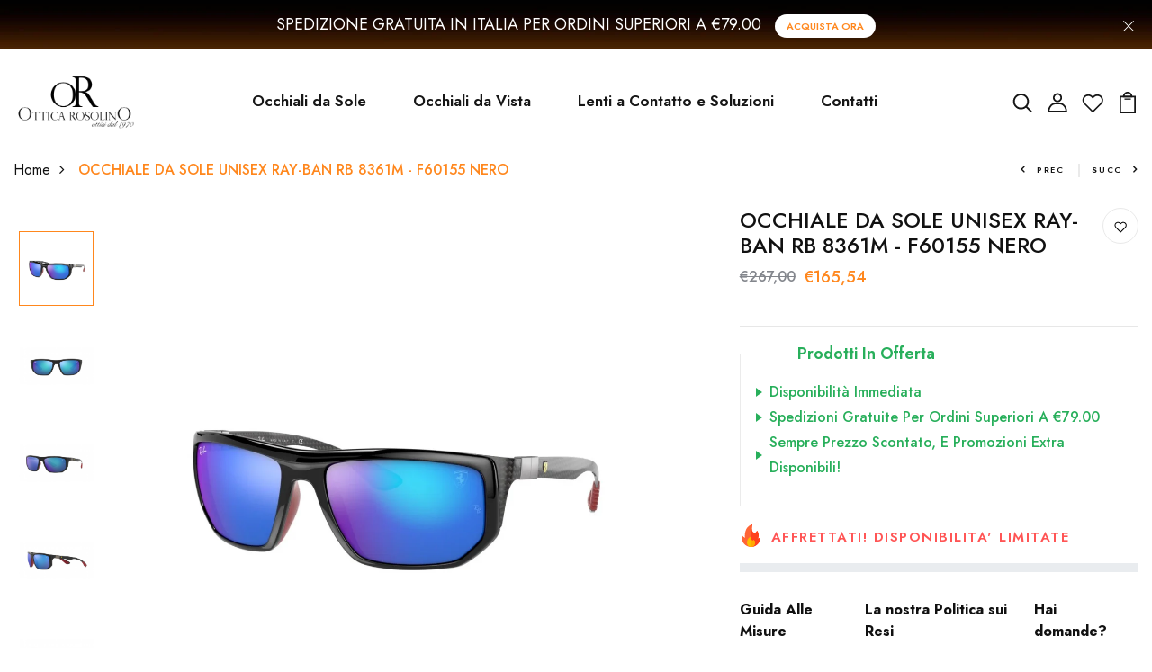

--- FILE ---
content_type: text/html; charset=utf-8
request_url: https://otticarosolino.it/products/occhiale-da-sole-unisex-ray-ban-rb-8361m-f60155-nero
body_size: 51916
content:
<!DOCTYPE html>
<!--[if IE 8]><html class="no-js lt-ie9" lang="en"> <![endif]-->
<!--[if IE 9 ]><html class="ie9 no-js"> <![endif]-->
<!--[if (gt IE 9)|!(IE)]><!--> <html class="no-js p-0"  > <!--<![endif]-->
<head>
 <script>/* start spd config */window._spt_delay_keywords=["/gtag/js,gtag(,/checkouts,/tiktok-track.js,/hotjar-,/smile-,/adoric.js,/wpm/,fbq("];/* end spd config */</script>
 
    <script async src='https://cdn.shopify.com/s/files/1/0411/8639/4277/t/11/assets/spotlight.js'></script>

    <link async href='https://cdn.shopify.com/s/files/1/0411/8639/4277/t/11/assets/ymq-option.css' rel='stylesheet'>
    
	<link async href='https://option.ymq.cool/option/bottom.css' rel='stylesheet'> 

	<style id="ymq-jsstyle"></style>
	<script>
		window.best_option = window.best_option || {}; 

		best_option.shop = `ottica-rosolino.myshopify.com`; 

		best_option.page = `product`; 

		best_option.ymq_option_branding = {}; 
		  
			best_option.ymq_option_branding = {"button":{"--button-background-checked-color":"#000000","--button-background-color":"#FFFFFF","--button-background-disabled-color":"#FFFFFF","--button-border-checked-color":"#000000","--button-border-color":"#000000","--button-border-disabled-color":"#000000","--button-font-checked-color":"#FFFFFF","--button-font-disabled-color":"#cccccc","--button-font-color":"#000000","--button-border-radius":"0","--button-font-size":"14","--button-line-height":"20","--button-margin-l-r":"4","--button-margin-u-d":"4","--button-padding-l-r":"16","--button-padding-u-d":"8"},"radio":{"--radio-border-color":"#BBC1E1","--radio-border-checked-color":"#BBC1E1","--radio-border-disabled-color":"#BBC1E1","--radio-border-hover-color":"#BBC1E1","--radio-background-color":"#FFFFFF","--radio-background-checked-color":"#275EFE","--radio-background-disabled-color":"#E1E6F9","--radio-background-hover-color":"#FFFFFF","--radio-inner-color":"#E1E6F9","--radio-inner-checked-color":"#FFFFFF","--radio-inner-disabled-color":"#FFFFFF"},"input":{"--input-background-checked-color":"#FFFFFF","--input-background-color":"#FFFFFF","--input-border-checked-color":"#000000","--input-border-color":"#000000","--input-font-checked-color":"#000000","--input-font-color":"#000000","--input-border-radius":"0","--input-font-size":"14","--input-padding-l-r":"16","--input-padding-u-d":"9","--input-width":"100","--input-max-width":"400"},"select":{"--select-border-color":"#000000","--select-border-checked-color":"#000000","--select-background-color":"#FFFFFF","--select-background-checked-color":"#FFFFFF","--select-font-color":"#000000","--select-font-checked-color":"#000000","--select-option-background-color":"#FFFFFF","--select-option-background-checked-color":"#F5F9FF","--select-option-background-disabled-color":"#FFFFFF","--select-option-font-color":"#000000","--select-option-font-checked-color":"#000000","--select-option-font-disabled-color":"#CCCCCC","--select-padding-u-d":"9","--select-padding-l-r":"16","--select-option-padding-u-d":"9","--select-option-padding-l-r":"16","--select-width":"100","--select-max-width":"400","--select-font-size":"14","--select-border-radius":"0"},"multiple":{"--multiple-background-color":"#F5F9FF","--multiple-font-color":"#000000","--multiple-padding-u-d":"2","--multiple-padding-l-r":"8","--multiple-font-size":"12","--multiple-border-radius":"0"},"img":{"--img-border-color":"#E1E1E1","--img-border-checked-color":"#000000","--img-border-disabled-color":"#000000","--img-width":"50","--img-height":"50","--img-margin-u-d":"2","--img-margin-l-r":"2","--img-border-radius":"4"},"upload":{"--upload-background-color":"#409EFF","--upload-font-color":"#FFFFFF","--upload-border-color":"#409EFF","--upload-padding-u-d":"12","--upload-padding-l-r":"20","--upload-font-size":"12","--upload-border-radius":"4"},"cart":{"--cart-border-color":"#000000","--buy-border-color":"#000000","--cart-border-hover-color":"#000000","--buy-border-hover-color":"#000000","--cart-background-color":"#000000","--buy-background-color":"#000000","--cart-background-hover-color":"#000000","--buy-background-hover-color":"#000000","--cart-font-color":"#FFFFFF","--buy-font-color":"#FFFFFF","--cart-font-hover-color":"#FFFFFF","--buy-font-hover-color":"#FFFFFF","--cart-padding-u-d":"12","--cart-padding-l-r":"16","--buy-padding-u-d":"12","--buy-padding-l-r":"16","--cart-margin-u-d":"4","--cart-margin-l-r":"0","--buy-margin-u-d":"4","--buy-margin-l-r":"0","--cart-width":"100","--cart-max-width":"800","--buy-width":"100","--buy-max-width":"800","--cart-font-size":"14","--cart-border-radius":"0","--buy-font-size":"14","--buy-border-radius":"0"},"quantity":{"--quantity-border-color":"#A6A3A3","--quantity-font-color":"#000000","--quantity-background-color":"#FFFFFF","--quantity-width":"150","--quantity-height":"40","--quantity-font-size":"14","--quantity-border-radius":"0"},"global":{"--global-title-color":"#000000","--global-help-color":"#000000","--global-error-color":"#DC3545","--global-title-font-size":"14","--global-help-font-size":"12","--global-error-font-size":"12","--global-margin-top":"0","--global-margin-bottom":"20","--global-margin-left":"0","--global-margin-right":"0","--global-title-margin-top":"0","--global-title-margin-bottom":"5","--global-title-margin-left":"0","--global-title-margin-right":"0","--global-help-margin-top":"5","--global-help-margin-bottom":"0","--global-help-margin-left":"0","--global-help-margin-right":"0","--global-error-margin-top":"5","--global-error-margin-bottom":"0","--global-error-margin-left":"0","--global-error-margin-right":"0"},"discount":{"--new-discount-normal-color":"#1878B9","--new-discount-error-color":"#E22120","--new-discount-layout":"flex-end"},"lan":{"require":"This is a required field.","email":"Please enter a valid email address.","phone":"Please enter the correct phone.","number":"Please enter an number.","integer":"Please enter an integer.","min_char":"Please enter no less than %s characters.","max_char":"Please enter no more than %s characters.","max_s":"Please choose less than %s options.","min_s":"Please choose more than %s options.","total_s":"Please choose %s options.","min":"Please enter no less than %s.","max":"Please enter no more than %s.","currency":"EUR","sold_out":"sold out","please_choose":"Please choose","add_to_cart":"ADD TO CART","buy_it_now":"BUY IT NOW","add_price_text":"Selection will add %s to the price","discount_code":"Discount code","application":"Apply","discount_error1":"Enter a valid discount code","discount_error2":"discount code isn't valid for the items in your cart"},"price":{"--price-border-color":"#000000","--price-background-color":"#FFFFFF","--price-font-color":"#000000","--price-price-font-color":"#03de90","--price-padding-u-d":"9","--price-padding-l-r":"16","--price-width":"100","--price-max-width":"400","--price-font-size":"14","--price-border-radius":"0"},"extra":{"is_show":"0","plan":0,"quantity-box":"1","price-value":"3,4,15,6,16,7","variant-original-margin-bottom":"15","strong-dorp-down":"1","radio-unchecked":"1","img-option-bigger":1,"add-button-reload":1,"buy-now-new":1,"open-theme-buy-now":"1","open-theme-ajax-cart":"1","free_plan":0,"img_cdn":1,"timestamp":1655834959,"new":2,"close":"1","variant-original":"1","app-status":"1"}}; 
		 
	        
		best_option.product = {"id":7411464732824,"title":"OCCHIALE DA SOLE UNISEX RAY-BAN RB 8361M - F60155 NERO","handle":"occhiale-da-sole-unisex-ray-ban-rb-8361m-f60155-nero","description":"\u003cmeta charset=\"utf-8\"\u003e\n\u003ctable class=\"table table-bordered\" data-mce-fragment=\"1\"\u003e\n\u003cthead data-mce-fragment=\"1\"\u003e\n\u003ctr data-mce-fragment=\"1\"\u003e\n\u003ctd colspan=\"2\" data-mce-fragment=\"1\"\u003e\u003cstrong data-mce-fragment=\"1\"\u003eDETTAGLI PRODOTTO\u003c\/strong\u003e\u003c\/td\u003e\n\u003c\/tr\u003e\n\u003c\/thead\u003e\n\u003ctbody data-mce-fragment=\"1\"\u003e\n\u003ctr data-mce-fragment=\"1\"\u003e\n\u003ctd data-mce-fragment=\"1\"\u003eTIPOLOGIA\u003c\/td\u003e\n\u003ctd data-mce-fragment=\"1\"\u003eOCCHIALE DA SOLE\u003c\/td\u003e\n\u003c\/tr\u003e\n\u003ctr data-mce-fragment=\"1\"\u003e\n\u003ctd data-mce-fragment=\"1\"\u003eCODICE COLORE\u003c\/td\u003e\n\u003ctd data-mce-fragment=\"1\"\u003eF60155\u003c\/td\u003e\n\u003c\/tr\u003e\n\u003ctr data-mce-fragment=\"1\"\u003e\n\u003ctd data-mce-fragment=\"1\"\u003eMATERIALE TELAIO\u003c\/td\u003e\n\u003ctd data-mce-fragment=\"1\"\u003ePLASTICA\u003c\/td\u003e\n\u003c\/tr\u003e\n\u003ctr data-mce-fragment=\"1\"\u003e\n\u003ctd data-mce-fragment=\"1\"\u003eMATERIALE LENTE\u003c\/td\u003e\n\u003ctd data-mce-fragment=\"1\"\u003ePLASTICA\u003c\/td\u003e\n\u003c\/tr\u003e\n\u003ctr data-mce-fragment=\"1\"\u003e\n\u003ctd data-mce-fragment=\"1\"\u003eCOLORE TELAIO\u003c\/td\u003e\n\u003ctd data-mce-fragment=\"1\"\u003eNERO\u003c\/td\u003e\n\u003c\/tr\u003e\n\u003ctr data-mce-fragment=\"1\"\u003e\n\u003ctd data-mce-fragment=\"1\"\u003eCOLORE LENTE\u003c\/td\u003e\n\u003ctd data-mce-fragment=\"1\"\u003eVERDE CHIARO AZZURRO SPECCHIO\u003c\/td\u003e\n\u003c\/tr\u003e\n\u003ctr data-mce-fragment=\"1\"\u003e\n\u003ctd data-mce-fragment=\"1\"\u003ePONTE\u003c\/td\u003e\n\u003ctd data-mce-fragment=\"1\"\u003e18\u003c\/td\u003e\n\u003c\/tr\u003e\n\u003ctr data-mce-fragment=\"1\"\u003e\n\u003ctd data-mce-fragment=\"1\"\u003eLUNGHEZZA ASTE\u003c\/td\u003e\n\u003ctd data-mce-fragment=\"1\"\u003e130\u003c\/td\u003e\n\u003c\/tr\u003e\n\u003ctr data-mce-fragment=\"1\"\u003e\n\u003ctd data-mce-fragment=\"1\"\u003eLARGHEZZA LENTE\u003c\/td\u003e\n\u003ctd data-mce-fragment=\"1\"\u003e60.0\u003c\/td\u003e\n\u003c\/tr\u003e\n\u003ctr data-mce-fragment=\"1\"\u003e\n\u003ctd data-mce-fragment=\"1\"\u003eALTEZZA LENTE\u003c\/td\u003e\n\u003ctd data-mce-fragment=\"1\"\u003e43.2\u003c\/td\u003e\n\u003c\/tr\u003e\n\u003ctr data-mce-fragment=\"1\"\u003e\n\u003ctd data-mce-fragment=\"1\"\u003eFORMA OCCHIALE\u003c\/td\u003e\n\u003ctd data-mce-fragment=\"1\"\u003eIRREGOLARE\u003c\/td\u003e\n\u003c\/tr\u003e\n\u003ctr data-mce-fragment=\"1\"\u003e\n\u003ctd data-mce-fragment=\"1\"\u003eBASE LENTE\u003c\/td\u003e\n\u003ctd data-mce-fragment=\"1\"\u003eDECENTERED BASE 8\u003c\/td\u003e\n\u003c\/tr\u003e\n\u003ctr data-mce-fragment=\"1\"\u003e\n\u003ctd data-mce-fragment=\"1\"\u003ePOLARIZZATO\u003c\/td\u003e\n\u003ctd data-mce-fragment=\"1\"\u003eNO\u003c\/td\u003e\n\u003c\/tr\u003e\n\u003ctr data-mce-fragment=\"1\"\u003e\n\u003ctd data-mce-fragment=\"1\"\u003eFOTOCROMATICO\u003c\/td\u003e\n\u003ctd data-mce-fragment=\"1\"\u003eN\u003c\/td\u003e\n\u003c\/tr\u003e\n\u003ctr data-mce-fragment=\"1\"\u003e\n\u003ctd data-mce-fragment=\"1\"\u003eGRADUABILE\u003c\/td\u003e\n\u003ctd data-mce-fragment=\"1\"\u003eN\u003c\/td\u003e\n\u003c\/tr\u003e\n\u003ctr data-mce-fragment=\"1\"\u003e\n\u003ctd data-mce-fragment=\"1\"\u003eGENERE\u003c\/td\u003e\n\u003ctd data-mce-fragment=\"1\"\u003eUNISEX\u003c\/td\u003e\n\u003c\/tr\u003e\n\u003ctr data-mce-fragment=\"1\"\u003e\n\u003ctd data-mce-fragment=\"1\"\u003eCODICE MODELLO\u003c\/td\u003e\n\u003ctd data-mce-fragment=\"1\"\u003e0RB8361M\u003c\/td\u003e\n\u003c\/tr\u003e\n\u003c\/tbody\u003e\n\u003c\/table\u003e","published_at":"2022-09-29T16:00:23+02:00","created_at":"2022-09-29T16:00:21+02:00","vendor":"Ray Ban","type":"Occhiali da sole","tags":["occhiali da sole donna","occhiali da sole unisex","occhiali da sole uomo","occhiali ray ban sole","ray ban sole","Ray-Ban","raybansole"],"price":16554,"price_min":16554,"price_max":16554,"available":false,"price_varies":false,"compare_at_price":26700,"compare_at_price_min":26700,"compare_at_price_max":26700,"compare_at_price_varies":false,"variants":[{"id":42153733357720,"title":"Default Title","option1":"Default Title","option2":null,"option3":null,"sku":"","requires_shipping":true,"taxable":true,"featured_image":null,"available":false,"name":"OCCHIALE DA SOLE UNISEX RAY-BAN RB 8361M - F60155 NERO","public_title":null,"options":["Default Title"],"price":16554,"weight":0,"compare_at_price":26700,"inventory_management":"shopify","barcode":"0RB8361M","requires_selling_plan":false,"selling_plan_allocations":[]}],"images":["\/\/otticarosolino.it\/cdn\/shop\/products\/ray-ban-rb-8361m-f60155-black-8056597645461-1100x1100w.webp?v=1664460026","\/\/otticarosolino.it\/cdn\/shop\/products\/ray-ban-rb-8361m-f60155-black-8056597645461-1-1100x1100w.webp?v=1664460027","\/\/otticarosolino.it\/cdn\/shop\/products\/ray-ban-rb-8361m-f60155-black-8056597645461-2-1100x1100w.webp?v=1664460027","\/\/otticarosolino.it\/cdn\/shop\/products\/ray-ban-rb-8361m-f60155-black-8056597645461-3-1100x1100w.webp?v=1664460026","\/\/otticarosolino.it\/cdn\/shop\/products\/ray-ban-rb-8361m-f60155-black-8056597645461-4-1100x1100w.webp?v=1664460026","\/\/otticarosolino.it\/cdn\/shop\/products\/ray-ban-rb-8361m-f60155-black-8056597645461-5-1100x1100w.webp?v=1664460025","\/\/otticarosolino.it\/cdn\/shop\/products\/ray-ban-rb-8361m-f60155-black-8056597645461-6-1100x1100w.webp?v=1664460024"],"featured_image":"\/\/otticarosolino.it\/cdn\/shop\/products\/ray-ban-rb-8361m-f60155-black-8056597645461-1100x1100w.webp?v=1664460026","options":["Title"],"media":[{"alt":null,"id":34505235759256,"position":1,"preview_image":{"aspect_ratio":1.0,"height":1100,"width":1100,"src":"\/\/otticarosolino.it\/cdn\/shop\/products\/ray-ban-rb-8361m-f60155-black-8056597645461-1100x1100w.webp?v=1664460026"},"aspect_ratio":1.0,"height":1100,"media_type":"image","src":"\/\/otticarosolino.it\/cdn\/shop\/products\/ray-ban-rb-8361m-f60155-black-8056597645461-1100x1100w.webp?v=1664460026","width":1100},{"alt":null,"id":34505235792024,"position":2,"preview_image":{"aspect_ratio":1.0,"height":1100,"width":1100,"src":"\/\/otticarosolino.it\/cdn\/shop\/products\/ray-ban-rb-8361m-f60155-black-8056597645461-1-1100x1100w.webp?v=1664460027"},"aspect_ratio":1.0,"height":1100,"media_type":"image","src":"\/\/otticarosolino.it\/cdn\/shop\/products\/ray-ban-rb-8361m-f60155-black-8056597645461-1-1100x1100w.webp?v=1664460027","width":1100},{"alt":null,"id":34505235824792,"position":3,"preview_image":{"aspect_ratio":1.0,"height":1100,"width":1100,"src":"\/\/otticarosolino.it\/cdn\/shop\/products\/ray-ban-rb-8361m-f60155-black-8056597645461-2-1100x1100w.webp?v=1664460027"},"aspect_ratio":1.0,"height":1100,"media_type":"image","src":"\/\/otticarosolino.it\/cdn\/shop\/products\/ray-ban-rb-8361m-f60155-black-8056597645461-2-1100x1100w.webp?v=1664460027","width":1100},{"alt":null,"id":34505235857560,"position":4,"preview_image":{"aspect_ratio":1.0,"height":1100,"width":1100,"src":"\/\/otticarosolino.it\/cdn\/shop\/products\/ray-ban-rb-8361m-f60155-black-8056597645461-3-1100x1100w.webp?v=1664460026"},"aspect_ratio":1.0,"height":1100,"media_type":"image","src":"\/\/otticarosolino.it\/cdn\/shop\/products\/ray-ban-rb-8361m-f60155-black-8056597645461-3-1100x1100w.webp?v=1664460026","width":1100},{"alt":null,"id":34505235890328,"position":5,"preview_image":{"aspect_ratio":1.0,"height":1100,"width":1100,"src":"\/\/otticarosolino.it\/cdn\/shop\/products\/ray-ban-rb-8361m-f60155-black-8056597645461-4-1100x1100w.webp?v=1664460026"},"aspect_ratio":1.0,"height":1100,"media_type":"image","src":"\/\/otticarosolino.it\/cdn\/shop\/products\/ray-ban-rb-8361m-f60155-black-8056597645461-4-1100x1100w.webp?v=1664460026","width":1100},{"alt":null,"id":34505235923096,"position":6,"preview_image":{"aspect_ratio":1.0,"height":1100,"width":1100,"src":"\/\/otticarosolino.it\/cdn\/shop\/products\/ray-ban-rb-8361m-f60155-black-8056597645461-5-1100x1100w.webp?v=1664460025"},"aspect_ratio":1.0,"height":1100,"media_type":"image","src":"\/\/otticarosolino.it\/cdn\/shop\/products\/ray-ban-rb-8361m-f60155-black-8056597645461-5-1100x1100w.webp?v=1664460025","width":1100},{"alt":null,"id":34505235955864,"position":7,"preview_image":{"aspect_ratio":1.0,"height":1100,"width":1100,"src":"\/\/otticarosolino.it\/cdn\/shop\/products\/ray-ban-rb-8361m-f60155-black-8056597645461-6-1100x1100w.webp?v=1664460024"},"aspect_ratio":1.0,"height":1100,"media_type":"image","src":"\/\/otticarosolino.it\/cdn\/shop\/products\/ray-ban-rb-8361m-f60155-black-8056597645461-6-1100x1100w.webp?v=1664460024","width":1100}],"requires_selling_plan":false,"selling_plan_groups":[],"content":"\u003cmeta charset=\"utf-8\"\u003e\n\u003ctable class=\"table table-bordered\" data-mce-fragment=\"1\"\u003e\n\u003cthead data-mce-fragment=\"1\"\u003e\n\u003ctr data-mce-fragment=\"1\"\u003e\n\u003ctd colspan=\"2\" data-mce-fragment=\"1\"\u003e\u003cstrong data-mce-fragment=\"1\"\u003eDETTAGLI PRODOTTO\u003c\/strong\u003e\u003c\/td\u003e\n\u003c\/tr\u003e\n\u003c\/thead\u003e\n\u003ctbody data-mce-fragment=\"1\"\u003e\n\u003ctr data-mce-fragment=\"1\"\u003e\n\u003ctd data-mce-fragment=\"1\"\u003eTIPOLOGIA\u003c\/td\u003e\n\u003ctd data-mce-fragment=\"1\"\u003eOCCHIALE DA SOLE\u003c\/td\u003e\n\u003c\/tr\u003e\n\u003ctr data-mce-fragment=\"1\"\u003e\n\u003ctd data-mce-fragment=\"1\"\u003eCODICE COLORE\u003c\/td\u003e\n\u003ctd data-mce-fragment=\"1\"\u003eF60155\u003c\/td\u003e\n\u003c\/tr\u003e\n\u003ctr data-mce-fragment=\"1\"\u003e\n\u003ctd data-mce-fragment=\"1\"\u003eMATERIALE TELAIO\u003c\/td\u003e\n\u003ctd data-mce-fragment=\"1\"\u003ePLASTICA\u003c\/td\u003e\n\u003c\/tr\u003e\n\u003ctr data-mce-fragment=\"1\"\u003e\n\u003ctd data-mce-fragment=\"1\"\u003eMATERIALE LENTE\u003c\/td\u003e\n\u003ctd data-mce-fragment=\"1\"\u003ePLASTICA\u003c\/td\u003e\n\u003c\/tr\u003e\n\u003ctr data-mce-fragment=\"1\"\u003e\n\u003ctd data-mce-fragment=\"1\"\u003eCOLORE TELAIO\u003c\/td\u003e\n\u003ctd data-mce-fragment=\"1\"\u003eNERO\u003c\/td\u003e\n\u003c\/tr\u003e\n\u003ctr data-mce-fragment=\"1\"\u003e\n\u003ctd data-mce-fragment=\"1\"\u003eCOLORE LENTE\u003c\/td\u003e\n\u003ctd data-mce-fragment=\"1\"\u003eVERDE CHIARO AZZURRO SPECCHIO\u003c\/td\u003e\n\u003c\/tr\u003e\n\u003ctr data-mce-fragment=\"1\"\u003e\n\u003ctd data-mce-fragment=\"1\"\u003ePONTE\u003c\/td\u003e\n\u003ctd data-mce-fragment=\"1\"\u003e18\u003c\/td\u003e\n\u003c\/tr\u003e\n\u003ctr data-mce-fragment=\"1\"\u003e\n\u003ctd data-mce-fragment=\"1\"\u003eLUNGHEZZA ASTE\u003c\/td\u003e\n\u003ctd data-mce-fragment=\"1\"\u003e130\u003c\/td\u003e\n\u003c\/tr\u003e\n\u003ctr data-mce-fragment=\"1\"\u003e\n\u003ctd data-mce-fragment=\"1\"\u003eLARGHEZZA LENTE\u003c\/td\u003e\n\u003ctd data-mce-fragment=\"1\"\u003e60.0\u003c\/td\u003e\n\u003c\/tr\u003e\n\u003ctr data-mce-fragment=\"1\"\u003e\n\u003ctd data-mce-fragment=\"1\"\u003eALTEZZA LENTE\u003c\/td\u003e\n\u003ctd data-mce-fragment=\"1\"\u003e43.2\u003c\/td\u003e\n\u003c\/tr\u003e\n\u003ctr data-mce-fragment=\"1\"\u003e\n\u003ctd data-mce-fragment=\"1\"\u003eFORMA OCCHIALE\u003c\/td\u003e\n\u003ctd data-mce-fragment=\"1\"\u003eIRREGOLARE\u003c\/td\u003e\n\u003c\/tr\u003e\n\u003ctr data-mce-fragment=\"1\"\u003e\n\u003ctd data-mce-fragment=\"1\"\u003eBASE LENTE\u003c\/td\u003e\n\u003ctd data-mce-fragment=\"1\"\u003eDECENTERED BASE 8\u003c\/td\u003e\n\u003c\/tr\u003e\n\u003ctr data-mce-fragment=\"1\"\u003e\n\u003ctd data-mce-fragment=\"1\"\u003ePOLARIZZATO\u003c\/td\u003e\n\u003ctd data-mce-fragment=\"1\"\u003eNO\u003c\/td\u003e\n\u003c\/tr\u003e\n\u003ctr data-mce-fragment=\"1\"\u003e\n\u003ctd data-mce-fragment=\"1\"\u003eFOTOCROMATICO\u003c\/td\u003e\n\u003ctd data-mce-fragment=\"1\"\u003eN\u003c\/td\u003e\n\u003c\/tr\u003e\n\u003ctr data-mce-fragment=\"1\"\u003e\n\u003ctd data-mce-fragment=\"1\"\u003eGRADUABILE\u003c\/td\u003e\n\u003ctd data-mce-fragment=\"1\"\u003eN\u003c\/td\u003e\n\u003c\/tr\u003e\n\u003ctr data-mce-fragment=\"1\"\u003e\n\u003ctd data-mce-fragment=\"1\"\u003eGENERE\u003c\/td\u003e\n\u003ctd data-mce-fragment=\"1\"\u003eUNISEX\u003c\/td\u003e\n\u003c\/tr\u003e\n\u003ctr data-mce-fragment=\"1\"\u003e\n\u003ctd data-mce-fragment=\"1\"\u003eCODICE MODELLO\u003c\/td\u003e\n\u003ctd data-mce-fragment=\"1\"\u003e0RB8361M\u003c\/td\u003e\n\u003c\/tr\u003e\n\u003c\/tbody\u003e\n\u003c\/table\u003e"}; 

		best_option.ymq_has_only_default_variant = true; 
		 

        
            best_option.ymq_status = {}; 
    		 
    
    		best_option.ymq_variantjson = {}; 
    		 
    
    		best_option.ymq_option_data = {}; 
    		

    		best_option.ymq_option_condition = {}; 
    		 
              
        


        best_option.product_collections = {};
        
            best_option.product_collections[615250231643] = {"id":615250231643,"handle":"occhiali-da-sole-1","title":"Occhiali Da Sole","updated_at":"2025-11-05T13:11:49+01:00","body_html":"","published_at":"2024-01-23T12:33:06+01:00","sort_order":"alpha-asc","template_suffix":"","disjunctive":false,"rules":[{"column":"title","relation":"contains","condition":"OCCHIALE"},{"column":"title","relation":"contains","condition":"SOLE"}],"published_scope":"global"};
        
            best_option.product_collections[616649851227] = {"id":616649851227,"handle":"occhiali-da-sole-unisex","title":"Occhiali da sole Unisex","updated_at":"2025-11-04T13:12:32+01:00","body_html":"","published_at":"2024-02-12T15:23:16+01:00","sort_order":"best-selling","template_suffix":"","disjunctive":false,"rules":[{"column":"title","relation":"contains","condition":"UNISEX"},{"column":"title","relation":"contains","condition":"sole"}],"published_scope":"global"};
        
            best_option.product_collections[608922239323] = {"id":608922239323,"handle":"ray-ban-sole","updated_at":"2025-11-04T13:24:33+01:00","published_at":"2023-10-24T22:28:05+02:00","sort_order":"best-selling","template_suffix":"","published_scope":"global","title":"Ray-Ban Sole","body_html":""};
        
            best_option.product_collections[616031846747] = {"id":616031846747,"handle":"ultimi-arrivi-occhiali-da-sole","title":"Ultimi Arrivi Occhiali da Sole","updated_at":"2025-11-05T13:11:49+01:00","body_html":"","published_at":"2024-02-03T12:21:24+01:00","sort_order":"created-desc","template_suffix":"","disjunctive":false,"rules":[{"column":"title","relation":"contains","condition":"sole"}],"published_scope":"global"};
        


        best_option.ymq_template_options = {};
	    best_option.ymq_option_template = {};
		best_option.ymq_option_template_condition = {}; 
	    
	    
	    

        
            best_option.ymq_option_template_sort = `501,502,503,504,505,508,509,510,506`;
        

        
            best_option.ymq_option_template_sort_before = false;
        
        
        
        best_option.ymq_option_template_c_t = {};
  		best_option.ymq_option_template_condition_c_t = {};
        best_option.ymq_option_template_assign_c_t = {};
        
        
            
            
                
                
                    best_option.ymq_template_options[`tem501`] = {"template":{"ymq501tem1":{"id":"501tem1","type":"3","options":{"501tem1_1":{"link":"","allow_link":0,"weight":"","sku":"","id":"501tem1_1","price":"","value":"8.80","hasstock":0,"one_time":"0","default":"0","canvas_type":"2","canvas1":"","canvas2":"","qty_input":0},"501tem1_2":{"link":"","allow_link":0,"weight":"","sku":"","id":"501tem1_2","price":"","value":"8.40","hasstock":0,"one_time":"0","default":"0","canvas_type":"2","canvas1":"","canvas2":"","qty_input":0},"501tem1_3":{"link":"","allow_link":0,"weight":"","sku":"","id":"501tem1_3","price":"","value":"9.00","hasstock":1,"one_time":"0","default":"0","canvas_type":"2","canvas1":"","canvas2":"","qty_input":0},"501tem1_4":{"link":"","allow_link":0,"weight":"","sku":"","id":"501tem1_4","price":"","value":"8.50","hasstock":1,"one_time":"0","default":"0","canvas_type":"2","canvas1":"","canvas2":"","qty_input":0}},"label":"Raggio (BC)","open_new_window":1,"is_get_to_cart":1,"onetime":0,"required":"0","column_width":"","tooltip":"","tooltip_position":"1","hide_title":"0","class":"","help":"","alert_text":"","a_t1":"","a_t2":"","a_width":"700","min_s":"","max_s":""}},"condition":{},"assign":{"type":0,"manual":{"tag":"","collection":"","product":"5534141907096"},"automate":{"type":"1","data":{"1":{"tem_condition":1,"tem_condition_type":1,"tem_condition_value":""}}}}};
                    best_option.ymq_option_template_c_t[`tem501`] = best_option.ymq_template_options[`tem501`]['template'];
                    best_option.ymq_option_template_condition_c_t[`tem501`] = best_option.ymq_template_options[`tem501`]['condition'];
                    best_option.ymq_option_template_assign_c_t[`tem501`] = best_option.ymq_template_options[`tem501`]['assign'];
                
            
                
                
                    best_option.ymq_template_options[`tem502`] = {"template":{"ymq502tem1":{"id":"502tem1","type":"3","options":{"502tem1_1":{"link":"","allow_link":0,"weight":"","sku":"","id":"502tem1_1","price":"","value":"5°","hasstock":1,"one_time":"0","default":"0","canvas_type":"2","canvas1":"","canvas2":"","qty_input":0},"502tem1_2":{"link":"","allow_link":0,"weight":"","sku":"","id":"502tem1_2","price":"","value":"10°","hasstock":1,"one_time":"0","default":"0","canvas_type":"2","canvas1":"","canvas2":"","qty_input":0},"502tem1_3":{"link":"","allow_link":0,"weight":"","sku":"","id":"502tem1_3","price":"","value":"15°","hasstock":1,"one_time":"0","default":"0","canvas_type":"2","canvas1":"","canvas2":"","qty_input":0},"502tem1_4":{"link":"","allow_link":0,"weight":"","sku":"","id":"502tem1_4","price":"","value":"20°","hasstock":1,"one_time":"0","default":"0","canvas_type":"2","canvas1":"","canvas2":"","qty_input":0},"502tem1_5":{"link":"","allow_link":0,"weight":"","sku":"","id":"502tem1_5","price":"","value":"25°","hasstock":1,"one_time":"0","default":"0","canvas_type":"2","canvas1":"","canvas2":"","qty_input":0},"502tem1_6":{"link":"","allow_link":0,"weight":"","sku":"","id":"502tem1_6","price":"","value":"30°","hasstock":1,"one_time":"0","default":"0","canvas_type":"2","canvas1":"","canvas2":"","qty_input":0},"502tem1_7":{"link":"","allow_link":0,"weight":"","sku":"","id":"502tem1_7","price":"","value":"35°","hasstock":1,"one_time":"0","default":"0","canvas_type":"2","canvas1":"","canvas2":"","qty_input":0},"502tem1_8":{"link":"","allow_link":0,"weight":"","sku":"","id":"502tem1_8","price":"","value":"40°","hasstock":1,"one_time":"0","default":"0","canvas_type":"2","canvas1":"","canvas2":"","qty_input":0},"502tem1_9":{"link":"","allow_link":0,"weight":"","sku":"","id":"502tem1_9","price":"","value":"45°","hasstock":1,"one_time":"0","default":"0","canvas_type":"2","canvas1":"","canvas2":"","qty_input":0},"502tem1_10":{"link":"","allow_link":0,"weight":"","sku":"","id":"502tem1_10","price":"","value":"50°","hasstock":1,"one_time":"0","default":"0","canvas_type":"2","canvas1":"","canvas2":"","qty_input":0},"502tem1_11":{"link":"","allow_link":0,"weight":"","sku":"","id":"502tem1_11","price":"","value":"55°","hasstock":1,"one_time":"0","default":"0","canvas_type":"2","canvas1":"","canvas2":"","qty_input":0},"502tem1_12":{"link":"","allow_link":0,"weight":"","sku":"","id":"502tem1_12","price":"","value":"60°","hasstock":1,"one_time":"0","default":"0","canvas_type":"2","canvas1":"","canvas2":"","qty_input":0},"502tem1_13":{"link":"","allow_link":0,"weight":"","sku":"","id":"502tem1_13","price":"","value":"65°","hasstock":1,"one_time":"0","default":"0","canvas_type":"2","canvas1":"","canvas2":"","qty_input":0},"502tem1_14":{"link":"","allow_link":0,"weight":"","sku":"","id":"502tem1_14","price":"","value":"70° ","hasstock":1,"one_time":"0","default":"0","canvas_type":"2","canvas1":"","canvas2":"","qty_input":0},"502tem1_15":{"link":"","allow_link":0,"weight":"","sku":"","id":"502tem1_15","price":"","value":"75°","hasstock":1,"one_time":"0","default":"0","canvas_type":"2","canvas1":"","canvas2":"","qty_input":0},"502tem1_16":{"link":"","allow_link":0,"weight":"","sku":"","id":"502tem1_16","price":"","value":"80°","hasstock":1,"one_time":"0","default":"0","canvas_type":"2","canvas1":"","canvas2":"","qty_input":0},"502tem1_17":{"link":"","allow_link":0,"weight":"","sku":"","id":"502tem1_17","price":"","value":"85 °","hasstock":1,"one_time":"0","default":"0","canvas_type":"2","canvas1":"","canvas2":"","qty_input":0},"502tem1_18":{"link":"","allow_link":0,"weight":"","sku":"","id":"502tem1_18","price":"","value":"90° ","hasstock":1,"one_time":"0","default":"0","canvas_type":"2","canvas1":"","canvas2":"","qty_input":0},"502tem1_19":{"link":"","allow_link":0,"weight":"","sku":"","id":"502tem1_19","price":"","value":"95°","hasstock":1,"one_time":"0","default":"0","canvas_type":"2","canvas1":"","canvas2":"","qty_input":0},"502tem1_20":{"link":"","allow_link":0,"weight":"","sku":"","id":"502tem1_20","price":"","value":"100°","hasstock":1,"one_time":"0","default":"0","canvas_type":"2","canvas1":"","canvas2":"","qty_input":0},"502tem1_21":{"link":"","allow_link":0,"weight":"","sku":"","id":"502tem1_21","price":"","value":"105°","hasstock":1,"one_time":"0","default":"0","canvas_type":"2","canvas1":"","canvas2":"","qty_input":0},"502tem1_22":{"link":"","allow_link":0,"weight":"","sku":"","id":"502tem1_22","price":"","value":"110°","hasstock":1,"one_time":"0","default":"0","canvas_type":"2","canvas1":"","canvas2":"","qty_input":0},"502tem1_23":{"link":"","allow_link":0,"weight":"","sku":"","id":"502tem1_23","price":"","value":"115°","hasstock":1,"one_time":"0","default":"0","canvas_type":"2","canvas1":"","canvas2":"","qty_input":0},"502tem1_24":{"link":"","allow_link":0,"weight":"","sku":"","id":"502tem1_24","price":"","value":"120°","hasstock":1,"one_time":"0","default":"0","canvas_type":"2","canvas1":"","canvas2":"","qty_input":0},"502tem1_25":{"link":"","allow_link":0,"weight":"","sku":"","id":"502tem1_25","price":"","value":"125°","hasstock":1,"one_time":"0","default":"0","canvas_type":"2","canvas1":"","canvas2":"","qty_input":0},"502tem1_26":{"link":"","allow_link":0,"weight":"","sku":"","id":"502tem1_26","price":"","value":"130°","hasstock":1,"one_time":"0","default":"0","canvas_type":"2","canvas1":"","canvas2":"","qty_input":0},"502tem1_27":{"link":"","allow_link":0,"weight":"","sku":"","id":"502tem1_27","price":"","value":"135°","hasstock":1,"one_time":"0","default":"0","canvas_type":"2","canvas1":"","canvas2":"","qty_input":0},"502tem1_28":{"link":"","allow_link":0,"weight":"","sku":"","id":"502tem1_28","price":"","value":"140°","hasstock":1,"one_time":"0","default":"0","canvas_type":"2","canvas1":"","canvas2":"","qty_input":0},"502tem1_29":{"link":"","allow_link":0,"weight":"","sku":"","id":"502tem1_29","price":"","value":"145°","hasstock":1,"one_time":"0","default":"0","canvas_type":"2","canvas1":"","canvas2":"","qty_input":0},"502tem1_30":{"link":"","allow_link":0,"weight":"","sku":"","id":"502tem1_30","price":"","value":"150°","hasstock":1,"one_time":"0","default":"0","canvas_type":"2","canvas1":"","canvas2":"","qty_input":0},"502tem1_31":{"link":"","allow_link":0,"weight":"","sku":"","id":"502tem1_31","price":"","value":"155°","hasstock":1,"one_time":"0","default":"0","canvas_type":"2","canvas1":"","canvas2":"","qty_input":0},"502tem1_32":{"link":"","allow_link":0,"weight":"","sku":"","id":"502tem1_32","price":"","value":"160°","hasstock":1,"one_time":"0","default":"0","canvas_type":"2","canvas1":"","canvas2":"","qty_input":0},"502tem1_33":{"link":"","allow_link":0,"weight":"","sku":"","id":"502tem1_33","price":"","value":"165°","hasstock":1,"one_time":"0","default":"0","canvas_type":"2","canvas1":"","canvas2":"","qty_input":0},"502tem1_34":{"link":"","allow_link":0,"weight":"","sku":"","id":"502tem1_34","price":"","value":"170°","hasstock":1,"one_time":"0","default":"0","canvas_type":"2","canvas1":"","canvas2":"","qty_input":0},"502tem1_35":{"link":"","allow_link":0,"weight":"","sku":"","id":"502tem1_35","price":"","value":"175°","hasstock":1,"one_time":"0","default":"0","canvas_type":"2","canvas1":"","canvas2":"","qty_input":0},"502tem1_36":{"link":"","allow_link":0,"weight":"","sku":"","id":"502tem1_36","price":"","value":"180°","hasstock":1,"one_time":"0","default":"0","canvas_type":"2","canvas1":"","canvas2":"","qty_input":0}},"label":"AXIS","open_new_window":1,"is_get_to_cart":1,"onetime":0,"required":"0","column_width":"","tooltip":"","tooltip_position":"1","hide_title":"0","class":"","help":"","alert_text":"","a_t1":"","a_t2":"","a_width":"700"}},"condition":{},"assign":{"type":0,"manual":{"tag":"","collection":"","product":""},"automate":{"type":"1","data":{"1":{"tem_condition":1,"tem_condition_type":1,"tem_condition_value":""}}}}};
                    best_option.ymq_option_template_c_t[`tem502`] = best_option.ymq_template_options[`tem502`]['template'];
                    best_option.ymq_option_template_condition_c_t[`tem502`] = best_option.ymq_template_options[`tem502`]['condition'];
                    best_option.ymq_option_template_assign_c_t[`tem502`] = best_option.ymq_template_options[`tem502`]['assign'];
                
            
                
                
                    best_option.ymq_template_options[`tem503`] = {"template":{"ymq503tem2":{"id":"503tem2","type":"3","options":{"503tem2_1":{"link":"","allow_link":0,"weight":"","sku":"","id":"503tem2_1","price":"","value":"-0.75","hasstock":1,"one_time":"0","default":"0","canvas_type":"2","canvas1":"","canvas2":"","qty_input":0},"503tem2_2":{"link":"","allow_link":0,"weight":"","sku":"","id":"503tem2_2","price":"","value":"-1.25","hasstock":1,"one_time":"0","default":"0","canvas_type":"2","canvas1":"","canvas2":"","qty_input":0},"503tem2_3":{"link":"","allow_link":0,"weight":"","sku":"","id":"503tem2_3","price":"","value":"-1.75","hasstock":1,"one_time":"0","default":"0","canvas_type":"2","canvas1":"","canvas2":"","qty_input":0},"503tem2_4":{"link":"","allow_link":0,"weight":"","sku":"","id":"503tem2_4","price":"","value":"-2.25","hasstock":1,"one_time":"0","default":"0","canvas_type":"2","canvas1":"","canvas2":"","qty_input":0}},"label":"CYL","open_new_window":1,"is_get_to_cart":1,"onetime":0,"required":"0","column_width":"","tooltip":"","tooltip_position":"1","hide_title":"0","class":"","help":"","alert_text":"","a_t1":"","a_t2":"","a_width":"700"}},"condition":{},"assign":{"type":0,"manual":{"tag":"","collection":"","product":""},"automate":{"type":"1","data":{"1":{"tem_condition":1,"tem_condition_type":1,"tem_condition_value":""}}}}};
                    best_option.ymq_option_template_c_t[`tem503`] = best_option.ymq_template_options[`tem503`]['template'];
                    best_option.ymq_option_template_condition_c_t[`tem503`] = best_option.ymq_template_options[`tem503`]['condition'];
                    best_option.ymq_option_template_assign_c_t[`tem503`] = best_option.ymq_template_options[`tem503`]['assign'];
                
            
                
                
                    best_option.ymq_template_options[`tem504`] = {"template":{"ymq504tem1":{"id":"504tem1","type":"3","options":{"504tem1_1":{"link":"","allow_link":0,"weight":"","sku":"","id":"504tem1_1","price":"","value":"+1.00 D","hasstock":1,"one_time":"0","default":"0","canvas_type":"2","canvas1":"","canvas2":"","qty_input":0},"504tem1_2":{"link":"","allow_link":0,"weight":"","sku":"","id":"504tem1_2","price":"","value":"+1.00 N","hasstock":1,"one_time":"0","default":"0","canvas_type":"2","canvas1":"","canvas2":"","qty_input":0},"504tem1_3":{"link":"","allow_link":0,"weight":"","sku":"","id":"504tem1_3","price":"","value":"+1.50 D","hasstock":1,"one_time":"0","default":"0","canvas_type":"2","canvas1":"","canvas2":"","qty_input":0},"504tem1_4":{"link":"","allow_link":0,"weight":"","sku":"","id":"504tem1_4","price":"","value":"+1.50 N","hasstock":1,"one_time":"0","default":"0","canvas_type":"2","canvas1":"","canvas2":"","qty_input":0},"504tem1_5":{"link":"","allow_link":0,"weight":"","sku":"","id":"504tem1_5","price":"","value":"+2.00 D","hasstock":1,"one_time":"0","default":"0","canvas_type":"2","canvas1":"","canvas2":"","qty_input":0},"504tem1_6":{"link":"","allow_link":0,"weight":"","sku":"","id":"504tem1_6","price":"","value":"+2.00 N","hasstock":1,"one_time":"0","default":"0","canvas_type":"2","canvas1":"","canvas2":"","qty_input":0},"504tem1_7":{"link":"","allow_link":0,"weight":"","sku":"","id":"504tem1_7","price":"","value":"+2.50 D","hasstock":1,"one_time":"0","default":"0","canvas_type":"2","canvas1":"","canvas2":"","qty_input":0},"504tem1_8":{"link":"","allow_link":0,"weight":"","sku":"","id":"504tem1_8","price":"","value":"+2.50 N","hasstock":1,"one_time":"0","default":"0","canvas_type":"2","canvas1":"","canvas2":"","qty_input":0},"504tem1_9":{"link":"","allow_link":0,"weight":"","sku":"","id":"504tem1_9","price":"","value":"+3.00 D","hasstock":1,"one_time":"0","default":"0","canvas_type":"2","canvas1":"","canvas2":"","qty_input":0},"504tem1_10":{"link":"","allow_link":0,"weight":"","sku":"","id":"504tem1_10","price":"","value":"+3.00 N","hasstock":1,"one_time":"0","default":"0","canvas_type":"2","canvas1":"","canvas2":"","qty_input":0},"504tem1_11":{"link":"","allow_link":0,"weight":"","sku":"","id":"504tem1_11","price":"","value":"+3.50 D","hasstock":1,"one_time":"0","default":"0","canvas_type":"2","canvas1":"","canvas2":"","qty_input":0},"504tem1_12":{"link":"","allow_link":0,"weight":"","sku":"","id":"504tem1_12","price":"","value":"+3.50 N","hasstock":1,"one_time":"0","default":"0","canvas_type":"2","canvas1":"","canvas2":"","qty_input":0},"504tem1_13":{"link":"","allow_link":0,"weight":"","sku":"","id":"504tem1_13","price":"","value":"+4.00 D","hasstock":1,"one_time":"0","default":"0","canvas_type":"2","canvas1":"","canvas2":"","qty_input":0},"504tem1_14":{"link":"","allow_link":0,"weight":"","sku":"","id":"504tem1_14","price":"","value":"+4.00 N","hasstock":1,"one_time":"0","default":"0","canvas_type":"2","canvas1":"","canvas2":"","qty_input":0}},"label":"Add","open_new_window":1,"is_get_to_cart":1,"onetime":0,"required":"0","column_width":"","tooltip":"","tooltip_position":"1","hide_title":"0","class":"","help":"","alert_text":"","a_t1":"","a_t2":"","a_width":"700"}},"condition":{},"assign":{"type":-1,"manual":{"tag":"","collection":"","product":""},"automate":{"type":"1","data":{"1":{"tem_condition":1,"tem_condition_type":1,"tem_condition_value":""}}}}};
                    best_option.ymq_option_template_c_t[`tem504`] = best_option.ymq_template_options[`tem504`]['template'];
                    best_option.ymq_option_template_condition_c_t[`tem504`] = best_option.ymq_template_options[`tem504`]['condition'];
                    best_option.ymq_option_template_assign_c_t[`tem504`] = best_option.ymq_template_options[`tem504`]['assign'];
                
            
                
                
                    best_option.ymq_template_options[`tem505`] = {"template":{"ymq505tem1":{"id":"505tem1","type":"3","options":{"505tem1_1":{"link":"","allow_link":0,"weight":"","sku":"","id":"505tem1_1","price":"","value":"-20.00","hasstock":1,"one_time":"0","default":"0","canvas_type":"2","canvas1":"","canvas2":"","qty_input":0},"505tem1_2":{"link":"","allow_link":0,"weight":"","sku":"","id":"505tem1_2","price":"","value":"-19.50","hasstock":1,"one_time":"0","default":"0","canvas_type":"2","canvas1":"","canvas2":"","qty_input":0},"505tem1_3":{"link":"","allow_link":0,"weight":"","sku":"","id":"505tem1_3","price":"","value":"-19.00","hasstock":1,"one_time":"0","default":"0","canvas_type":"2","canvas1":"","canvas2":"","qty_input":0},"505tem1_4":{"link":"","allow_link":0,"weight":"","sku":"","id":"505tem1_4","price":"","value":"-18.50","hasstock":1,"one_time":"0","default":"0","canvas_type":"2","canvas1":"","canvas2":"","qty_input":0},"505tem1_5":{"link":"","allow_link":0,"weight":"","sku":"","id":"505tem1_5","price":"","value":"-18.00","hasstock":1,"one_time":"0","default":"0","canvas_type":"2","canvas1":"","canvas2":"","qty_input":0},"505tem1_6":{"link":"","allow_link":0,"weight":"","sku":"","id":"505tem1_6","price":"","value":"-17.50","hasstock":1,"one_time":"0","default":"0","canvas_type":"2","canvas1":"","canvas2":"","qty_input":0},"505tem1_7":{"link":"","allow_link":0,"weight":"","sku":"","id":"505tem1_7","price":"","value":"-17.00","hasstock":1,"one_time":"0","default":"0","canvas_type":"2","canvas1":"","canvas2":"","qty_input":0},"505tem1_8":{"link":"","allow_link":0,"weight":"","sku":"","id":"505tem1_8","price":"","value":"-16.50","hasstock":1,"one_time":"0","default":"0","canvas_type":"2","canvas1":"","canvas2":"","qty_input":0},"505tem1_9":{"link":"","allow_link":0,"weight":"","sku":"","id":"505tem1_9","price":"","value":"-16.00","hasstock":1,"one_time":"0","default":"0","canvas_type":"2","canvas1":"","canvas2":"","qty_input":0},"505tem1_10":{"link":"","allow_link":0,"weight":"","sku":"","id":"505tem1_10","price":"","value":"-15.50","hasstock":1,"one_time":"0","default":"0","canvas_type":"2","canvas1":"","canvas2":"","qty_input":0},"505tem1_11":{"link":"","allow_link":0,"weight":"","sku":"","id":"505tem1_11","price":"","value":"-15.00","hasstock":1,"one_time":"0","default":"0","canvas_type":"2","canvas1":"","canvas2":"","qty_input":0},"505tem1_12":{"link":"","allow_link":0,"weight":"","sku":"","id":"505tem1_12","price":"","value":"-14.50","hasstock":1,"one_time":"0","default":"0","canvas_type":"2","canvas1":"","canvas2":"","qty_input":0},"505tem1_13":{"link":"","allow_link":0,"weight":"","sku":"","id":"505tem1_13","price":"","value":"-14.00","hasstock":1,"one_time":"0","default":"0","canvas_type":"2","canvas1":"","canvas2":"","qty_input":0},"505tem1_14":{"link":"","allow_link":0,"weight":"","sku":"","id":"505tem1_14","price":"","value":"-13.50","hasstock":1,"one_time":"0","default":"0","canvas_type":"2","canvas1":"","canvas2":"","qty_input":0},"505tem1_15":{"link":"","allow_link":0,"weight":"","sku":"","id":"505tem1_15","price":"","value":"-13.00","hasstock":1,"one_time":"0","default":"0","canvas_type":"2","canvas1":"","canvas2":"","qty_input":0},"505tem1_16":{"link":"","allow_link":0,"weight":"","sku":"","id":"505tem1_16","price":"","value":"-12.50","hasstock":1,"one_time":"0","default":"0","canvas_type":"2","canvas1":"","canvas2":"","qty_input":0},"505tem1_17":{"link":"","allow_link":0,"weight":"","sku":"","id":"505tem1_17","price":"","value":"-12.00","hasstock":1,"one_time":"0","default":"0","canvas_type":"2","canvas1":"","canvas2":"","qty_input":0},"505tem1_18":{"link":"","allow_link":0,"weight":"","sku":"","id":"505tem1_18","price":"","value":"-11.50","hasstock":1,"one_time":"0","default":"0","canvas_type":"2","canvas1":"","canvas2":"","qty_input":0},"505tem1_19":{"link":"","allow_link":0,"weight":"","sku":"","id":"505tem1_19","price":"","value":"-11.00","hasstock":1,"one_time":"0","default":"0","canvas_type":"2","canvas1":"","canvas2":"","qty_input":0},"505tem1_20":{"link":"","allow_link":0,"weight":"","sku":"","id":"505tem1_20","price":"","value":"-10.50","hasstock":1,"one_time":"0","default":"0","canvas_type":"2","canvas1":"","canvas2":"","qty_input":0},"505tem1_21":{"link":"","allow_link":0,"weight":"","sku":"","id":"505tem1_21","price":"","value":"-10.00","hasstock":1,"one_time":"0","default":"0","canvas_type":"2","canvas1":"","canvas2":"","qty_input":0},"505tem1_22":{"link":"","allow_link":0,"weight":"","sku":"","id":"505tem1_22","price":"","value":"-9.50","hasstock":1,"one_time":"0","default":"0","canvas_type":"2","canvas1":"","canvas2":"","qty_input":0},"505tem1_23":{"link":"","allow_link":0,"weight":"","sku":"","id":"505tem1_23","price":"","value":"-9.00","hasstock":1,"one_time":"0","default":"0","canvas_type":"2","canvas1":"","canvas2":"","qty_input":0},"505tem1_24":{"link":"","allow_link":0,"weight":"","sku":"","id":"505tem1_24","price":"","value":"-8.50","hasstock":1,"one_time":"0","default":"0","canvas_type":"2","canvas1":"","canvas2":"","qty_input":0},"505tem1_25":{"link":"","allow_link":0,"weight":"","sku":"","id":"505tem1_25","price":"","value":"-8.00","hasstock":1,"one_time":"0","default":"0","canvas_type":"2","canvas1":"","canvas2":"","qty_input":0},"505tem1_26":{"link":"","allow_link":0,"weight":"","sku":"","id":"505tem1_26","price":"","value":"-7.50","hasstock":1,"one_time":"0","default":"0","canvas_type":"2","canvas1":"","canvas2":"","qty_input":0},"505tem1_27":{"link":"","allow_link":0,"weight":"","sku":"","id":"505tem1_27","price":"","value":"-7.00","hasstock":1,"one_time":"0","default":"0","canvas_type":"2","canvas1":"","canvas2":"","qty_input":0},"505tem1_28":{"link":"","allow_link":0,"weight":"","sku":"","id":"505tem1_28","price":"","value":"-6.50","hasstock":1,"one_time":"0","default":"0","canvas_type":"2","canvas1":"","canvas2":"","qty_input":0},"505tem1_29":{"link":"","allow_link":0,"weight":"","sku":"","id":"505tem1_29","price":"","value":"-6.25","hasstock":1,"one_time":"0","default":"0","canvas_type":"2","canvas1":"","canvas2":"","qty_input":0},"505tem1_30":{"link":"","allow_link":0,"weight":"","sku":"","id":"505tem1_30","price":"","value":"-6.00","hasstock":1,"one_time":"0","default":"0","canvas_type":"2","canvas1":"","canvas2":"","qty_input":0},"505tem1_31":{"link":"","allow_link":0,"weight":"","sku":"","id":"505tem1_31","price":"","value":"-5.75","hasstock":1,"one_time":"0","default":"0","canvas_type":"2","canvas1":"","canvas2":"","qty_input":0},"505tem1_32":{"link":"","allow_link":0,"weight":"","sku":"","id":"505tem1_32","price":"","value":"-5.50","hasstock":1,"one_time":"0","default":"0","canvas_type":"2","canvas1":"","canvas2":"","qty_input":0},"505tem1_33":{"link":"","allow_link":0,"weight":"","sku":"","id":"505tem1_33","price":"","value":"-5.25","hasstock":1,"one_time":"0","default":"0","canvas_type":"2","canvas1":"","canvas2":"","qty_input":0},"505tem1_34":{"link":"","allow_link":0,"weight":"","sku":"","id":"505tem1_34","price":"","value":"-5.00","hasstock":1,"one_time":"0","default":"0","canvas_type":"2","canvas1":"","canvas2":"","qty_input":0},"505tem1_35":{"link":"","allow_link":0,"weight":"","sku":"","id":"505tem1_35","price":"","value":"-4.75","hasstock":1,"one_time":"0","default":"0","canvas_type":"2","canvas1":"","canvas2":"","qty_input":0},"505tem1_36":{"link":"","allow_link":0,"weight":"","sku":"","id":"505tem1_36","price":"","value":"-4.50","hasstock":1,"one_time":"0","default":"0","canvas_type":"2","canvas1":"","canvas2":"","qty_input":0},"505tem1_37":{"link":"","allow_link":0,"weight":"","sku":"","id":"505tem1_37","price":"","value":"-4.25","hasstock":1,"one_time":"0","default":"0","canvas_type":"2","canvas1":"","canvas2":"","qty_input":0},"505tem1_38":{"link":"","allow_link":0,"weight":"","sku":"","id":"505tem1_38","price":"","value":"-4.00","hasstock":1,"one_time":"0","default":"0","canvas_type":"2","canvas1":"","canvas2":"","qty_input":0},"505tem1_39":{"link":"","allow_link":0,"weight":"","sku":"","id":"505tem1_39","price":"","value":"-3.75","hasstock":1,"one_time":"0","default":"0","canvas_type":"2","canvas1":"","canvas2":"","qty_input":0},"505tem1_40":{"link":"","allow_link":0,"weight":"","sku":"","id":"505tem1_40","price":"","value":"-3.50","hasstock":1,"one_time":"0","default":"0","canvas_type":"2","canvas1":"","canvas2":"","qty_input":0},"505tem1_41":{"link":"","allow_link":0,"weight":"","sku":"","id":"505tem1_41","price":"","value":"-3.25","hasstock":1,"one_time":"0","default":"0","canvas_type":"2","canvas1":"","canvas2":"","qty_input":0},"505tem1_42":{"link":"","allow_link":0,"weight":"","sku":"","id":"505tem1_42","price":"","value":"-3.00","hasstock":1,"one_time":"0","default":"0","canvas_type":"2","canvas1":"","canvas2":"","qty_input":0},"505tem1_43":{"link":"","allow_link":0,"weight":"","sku":"","id":"505tem1_43","price":"","value":"-2.75","hasstock":1,"one_time":"0","default":"0","canvas_type":"2","canvas1":"","canvas2":"","qty_input":0},"505tem1_44":{"link":"","allow_link":0,"weight":"","sku":"","id":"505tem1_44","price":"","value":"-2.50","hasstock":1,"one_time":"0","default":"0","canvas_type":"2","canvas1":"","canvas2":"","qty_input":0},"505tem1_45":{"link":"","allow_link":0,"weight":"","sku":"","id":"505tem1_45","price":"","value":"-2.25","hasstock":1,"one_time":"0","default":"0","canvas_type":"2","canvas1":"","canvas2":"","qty_input":0},"505tem1_46":{"link":"","allow_link":0,"weight":"","sku":"","id":"505tem1_46","price":"","value":"-2.00","hasstock":1,"one_time":"0","default":"0","canvas_type":"2","canvas1":"","canvas2":"","qty_input":0},"505tem1_47":{"link":"","allow_link":0,"weight":"","sku":"","id":"505tem1_47","price":"","value":"-1.75","hasstock":1,"one_time":"0","default":"0","canvas_type":"2","canvas1":"","canvas2":"","qty_input":0},"505tem1_48":{"link":"","allow_link":0,"weight":"","sku":"","id":"505tem1_48","price":"","value":"-1.50","hasstock":1,"one_time":"0","default":"0","canvas_type":"2","canvas1":"","canvas2":"","qty_input":0},"505tem1_49":{"link":"","allow_link":0,"weight":"","sku":"","id":"505tem1_49","price":"","value":"-1.25","hasstock":1,"one_time":"0","default":"0","canvas_type":"2","canvas1":"","canvas2":"","qty_input":0},"505tem1_50":{"link":"","allow_link":0,"weight":"","sku":"","id":"505tem1_50","price":"","value":"-1.00","hasstock":1,"one_time":"0","default":"0","canvas_type":"2","canvas1":"","canvas2":"","qty_input":0},"505tem1_51":{"link":"","allow_link":0,"weight":"","sku":"","id":"505tem1_51","price":"","value":"-0.75","hasstock":1,"one_time":"0","default":"0","canvas_type":"2","canvas1":"","canvas2":"","qty_input":0},"505tem1_52":{"link":"","allow_link":0,"weight":"","sku":"","id":"505tem1_52","price":"","value":"-0.50","hasstock":1,"one_time":"0","default":"0","canvas_type":"2","canvas1":"","canvas2":"","qty_input":0},"505tem1_53":{"link":"","allow_link":0,"weight":"","sku":"","id":"505tem1_53","price":"","value":"-0.25","hasstock":1,"one_time":"0","default":"0","canvas_type":"2","canvas1":"","canvas2":"","qty_input":0},"505tem1_54":{"link":"","allow_link":0,"weight":"","sku":"","id":"505tem1_54","price":"","value":"0.00","hasstock":1,"one_time":"0","default":"0","canvas_type":"2","canvas1":"","canvas2":"","qty_input":0},"505tem1_55":{"link":"","allow_link":0,"weight":"","sku":"","id":"505tem1_55","price":"","value":"+0.25","hasstock":1,"one_time":"0","default":"0","canvas_type":"2","canvas1":"","canvas2":"","qty_input":0},"505tem1_56":{"link":"","allow_link":0,"weight":"","sku":"","id":"505tem1_56","price":"","value":"+0.50","hasstock":1,"one_time":"0","default":"0","canvas_type":"2","canvas1":"","canvas2":"","qty_input":0},"505tem1_57":{"link":"","allow_link":0,"weight":"","sku":"","id":"505tem1_57","price":"","value":"+0.75","hasstock":1,"one_time":"0","default":"0","canvas_type":"2","canvas1":"","canvas2":"","qty_input":0},"505tem1_58":{"link":"","allow_link":0,"weight":"","sku":"","id":"505tem1_58","price":"","value":"+1.00","hasstock":1,"one_time":"0","default":"0","canvas_type":"2","canvas1":"","canvas2":"","qty_input":0},"505tem1_59":{"link":"","allow_link":0,"weight":"","sku":"","id":"505tem1_59","price":"","value":"+1.25","hasstock":1,"one_time":"0","default":"0","canvas_type":"2","canvas1":"","canvas2":"","qty_input":0},"505tem1_60":{"link":"","allow_link":0,"weight":"","sku":"","id":"505tem1_60","price":"","value":"+1.50","hasstock":1,"one_time":"0","default":"0","canvas_type":"2","canvas1":"","canvas2":"","qty_input":0},"505tem1_61":{"link":"","allow_link":0,"weight":"","sku":"","id":"505tem1_61","price":"","value":"+1.75","hasstock":1,"one_time":"0","default":"0","canvas_type":"2","canvas1":"","canvas2":"","qty_input":0},"505tem1_62":{"link":"","allow_link":0,"weight":"","sku":"","id":"505tem1_62","price":"","value":"+2.00","hasstock":1,"one_time":"0","default":"0","canvas_type":"2","canvas1":"","canvas2":"","qty_input":0},"505tem1_63":{"link":"","allow_link":0,"weight":"","sku":"","id":"505tem1_63","price":"","value":"+2.25","hasstock":1,"one_time":"0","default":"0","canvas_type":"2","canvas1":"","canvas2":"","qty_input":0},"505tem1_64":{"link":"","allow_link":0,"weight":"","sku":"","id":"505tem1_64","price":"","value":"+2.50","hasstock":1,"one_time":"0","default":"0","canvas_type":"2","canvas1":"","canvas2":"","qty_input":0},"505tem1_65":{"link":"","allow_link":0,"weight":"","sku":"","id":"505tem1_65","price":"","value":"+2.75","hasstock":1,"one_time":"0","default":"0","canvas_type":"2","canvas1":"","canvas2":"","qty_input":0},"505tem1_66":{"link":"","allow_link":0,"weight":"","sku":"","id":"505tem1_66","price":"","value":"+3.00","hasstock":1,"one_time":"0","default":"0","canvas_type":"2","canvas1":"","canvas2":"","qty_input":0},"505tem1_67":{"link":"","allow_link":0,"weight":"","sku":"","id":"505tem1_67","price":"","value":"+3.25","hasstock":1,"one_time":"0","default":"0","canvas_type":"2","canvas1":"","canvas2":"","qty_input":0},"505tem1_68":{"link":"","allow_link":0,"weight":"","sku":"","id":"505tem1_68","price":"","value":"+3.50","hasstock":1,"one_time":"0","default":"0","canvas_type":"2","canvas1":"","canvas2":"","qty_input":0},"505tem1_69":{"link":"","allow_link":0,"weight":"","sku":"","id":"505tem1_69","price":"","value":"+3.75","hasstock":1,"one_time":"0","default":"0","canvas_type":"2","canvas1":"","canvas2":"","qty_input":0},"505tem1_70":{"link":"","allow_link":0,"weight":"","sku":"","id":"505tem1_70","price":"","value":"+4.00","hasstock":1,"one_time":"0","default":"0","canvas_type":"2","canvas1":"","canvas2":"","qty_input":0},"505tem1_71":{"link":"","allow_link":0,"weight":"","sku":"","id":"505tem1_71","price":"","value":"+4.25","hasstock":1,"one_time":"0","default":"0","canvas_type":"2","canvas1":"","canvas2":"","qty_input":0},"505tem1_72":{"link":"","allow_link":0,"weight":"","sku":"","id":"505tem1_72","price":"","value":"+4.50","hasstock":1,"one_time":"0","default":"0","canvas_type":"2","canvas1":"","canvas2":"","qty_input":0},"505tem1_73":{"link":"","allow_link":0,"weight":"","sku":"","id":"505tem1_73","price":"","value":"+4.75","hasstock":1,"one_time":"0","default":"0","canvas_type":"2","canvas1":"","canvas2":"","qty_input":0},"505tem1_74":{"link":"","allow_link":0,"weight":"","sku":"","id":"505tem1_74","price":"","value":"+5.00","hasstock":1,"one_time":"0","default":"0","canvas_type":"2","canvas1":"","canvas2":"","qty_input":0},"505tem1_75":{"link":"","allow_link":0,"weight":"","sku":"","id":"505tem1_75","price":"","value":"+5.25","hasstock":1,"one_time":"0","default":"0","canvas_type":"2","canvas1":"","canvas2":"","qty_input":0},"505tem1_76":{"link":"","allow_link":0,"weight":"","sku":"","id":"505tem1_76","price":"","value":"+5.50","hasstock":1,"one_time":"0","default":"0","canvas_type":"2","canvas1":"","canvas2":"","qty_input":0},"505tem1_77":{"link":"","allow_link":0,"weight":"","sku":"","id":"505tem1_77","price":"","value":"+5.75","hasstock":1,"one_time":"0","default":"0","canvas_type":"2","canvas1":"","canvas2":"","qty_input":0},"505tem1_78":{"link":"","allow_link":0,"weight":"","sku":"","id":"505tem1_78","price":"","value":"+6.00","hasstock":1,"one_time":"0","default":"0","canvas_type":"2","canvas1":"","canvas2":"","qty_input":0},"505tem1_79":{"link":"","allow_link":0,"weight":"","sku":"","id":"505tem1_79","price":"","value":"+6.25","hasstock":1,"one_time":"0","default":"0","canvas_type":"2","canvas1":"","canvas2":"","qty_input":0},"505tem1_80":{"link":"","allow_link":0,"weight":"","sku":"","id":"505tem1_80","price":"","value":"+6.50","hasstock":1,"one_time":"0","default":"0","canvas_type":"2","canvas1":"","canvas2":"","qty_input":0},"505tem1_81":{"link":"","allow_link":0,"weight":"","sku":"","id":"505tem1_81","price":"","value":"+7.00","hasstock":1,"one_time":"0","default":"0","canvas_type":"2","canvas1":"","canvas2":"","qty_input":0},"505tem1_82":{"link":"","allow_link":0,"weight":"","sku":"","id":"505tem1_82","price":"","value":"+7.50","hasstock":1,"one_time":"0","default":"0","canvas_type":"2","canvas1":"","canvas2":"","qty_input":0},"505tem1_83":{"link":"","allow_link":0,"weight":"","sku":"","id":"505tem1_83","price":"","value":"+8.00","hasstock":1,"one_time":"0","default":"0","canvas_type":"2","canvas1":"","canvas2":"","qty_input":0},"505tem1_84":{"link":"","allow_link":0,"weight":"","sku":"","id":"505tem1_84","price":"","value":"+8.50","hasstock":1,"one_time":"0","default":"0","canvas_type":"2","canvas1":"","canvas2":"","qty_input":0},"505tem1_85":{"link":"","allow_link":0,"weight":"","sku":"","id":"505tem1_85","price":"","value":"+9.00","hasstock":1,"one_time":"0","default":"0","canvas_type":"2","canvas1":"","canvas2":"","qty_input":0},"505tem1_86":{"link":"","allow_link":0,"weight":"","sku":"","id":"505tem1_86","price":"","value":"+9.50","hasstock":1,"one_time":"0","default":"0","canvas_type":"2","canvas1":"","canvas2":"","qty_input":0},"505tem1_87":{"link":"","allow_link":0,"weight":"","sku":"","id":"505tem1_87","price":"","value":"+10.00","hasstock":1,"one_time":"0","default":"0","canvas_type":"2","canvas1":"","canvas2":"","qty_input":0},"505tem1_88":{"link":"","allow_link":0,"weight":"","sku":"","id":"505tem1_88","price":"","value":"+10.50","hasstock":1,"one_time":"0","default":"0","canvas_type":"2","canvas1":"","canvas2":"","qty_input":0},"505tem1_89":{"link":"","allow_link":0,"weight":"","sku":"","id":"505tem1_89","price":"","value":"+11.00","hasstock":1,"one_time":"0","default":"0","canvas_type":"2","canvas1":"","canvas2":"","qty_input":0},"505tem1_90":{"link":"","allow_link":0,"weight":"","sku":"","id":"505tem1_90","price":"","value":"+11.50","hasstock":1,"one_time":"0","default":"0","canvas_type":"2","canvas1":"","canvas2":"","qty_input":0},"505tem1_91":{"link":"","allow_link":0,"weight":"","sku":"","id":"505tem1_91","price":"","value":"+12.00","hasstock":1,"one_time":"0","default":"0","canvas_type":"2","canvas1":"","canvas2":"","qty_input":0},"505tem1_92":{"link":"","allow_link":0,"weight":"","sku":"","id":"505tem1_92","price":"","value":"+12.50","hasstock":1,"one_time":"0","default":"0","canvas_type":"2","canvas1":"","canvas2":"","qty_input":0},"505tem1_93":{"link":"","allow_link":0,"weight":"","sku":"","id":"505tem1_93","price":"","value":"+13.00","hasstock":1,"one_time":"0","default":"0","canvas_type":"2","canvas1":"","canvas2":"","qty_input":0},"505tem1_94":{"link":"","allow_link":0,"weight":"","sku":"","id":"505tem1_94","price":"","value":"+13.50","hasstock":1,"one_time":"0","default":"0","canvas_type":"2","canvas1":"","canvas2":"","qty_input":0},"505tem1_95":{"link":"","allow_link":0,"weight":"","sku":"","id":"505tem1_95","price":"","value":"+14.00","hasstock":1,"one_time":"0","default":"0","canvas_type":"2","canvas1":"","canvas2":"","qty_input":0},"505tem1_96":{"link":"","allow_link":0,"weight":"","sku":"","id":"505tem1_96","price":"","value":"+14.50","hasstock":1,"one_time":"0","default":"0","canvas_type":"2","canvas1":"","canvas2":"","qty_input":0},"505tem1_97":{"link":"","allow_link":0,"weight":"","sku":"","id":"505tem1_97","price":"","value":"+15.00","hasstock":1,"one_time":"0","default":"0","canvas_type":"2","canvas1":"","canvas2":"","qty_input":0},"505tem1_98":{"link":"","allow_link":0,"weight":"","sku":"","id":"505tem1_98","price":"","value":"+15.50","hasstock":1,"one_time":"0","default":"0","canvas_type":"2","canvas1":"","canvas2":"","qty_input":0},"505tem1_99":{"link":"","allow_link":0,"weight":"","sku":"","id":"505tem1_99","price":"","value":"+16.00","hasstock":1,"one_time":"0","default":"0","canvas_type":"2","canvas1":"","canvas2":"","qty_input":0},"505tem1_100":{"link":"","allow_link":0,"weight":"","sku":"","id":"505tem1_100","price":"","value":"+16.50","hasstock":1,"one_time":"0","default":"0","canvas_type":"2","canvas1":"","canvas2":"","qty_input":0},"505tem1_101":{"link":"","allow_link":0,"weight":"","sku":"","id":"505tem1_101","price":"","value":"+17.00","hasstock":1,"one_time":"0","default":"0","canvas_type":"2","canvas1":"","canvas2":"","qty_input":0},"505tem1_102":{"link":"","allow_link":0,"weight":"","sku":"","id":"505tem1_102","price":"","value":"+17.50","hasstock":1,"one_time":"0","default":"0","canvas_type":"2","canvas1":"","canvas2":"","qty_input":0},"505tem1_103":{"link":"","allow_link":0,"weight":"","sku":"","id":"505tem1_103","price":"","value":"+18.00","hasstock":1,"one_time":"0","default":"0","canvas_type":"2","canvas1":"","canvas2":"","qty_input":0},"505tem1_104":{"link":"","allow_link":0,"weight":"","sku":"","id":"505tem1_104","price":"","value":"+18.50","hasstock":1,"one_time":"0","default":"0","canvas_type":"2","canvas1":"","canvas2":"","qty_input":0},"505tem1_105":{"link":"","allow_link":0,"weight":"","sku":"","id":"505tem1_105","price":"","value":"+19.00","hasstock":1,"one_time":"0","default":"0","canvas_type":"2","canvas1":"","canvas2":"","qty_input":0},"505tem1_106":{"link":"","allow_link":0,"weight":"","sku":"","id":"505tem1_106","price":"","value":"+19.50","hasstock":1,"one_time":"0","default":"0","canvas_type":"2","canvas1":"","canvas2":"","qty_input":0},"505tem1_107":{"link":"","allow_link":0,"weight":"","sku":"","id":"505tem1_107","price":"","value":"+20.00","hasstock":1,"one_time":"0","default":"0","canvas_type":"2","canvas1":"","canvas2":"","qty_input":0}},"label":"Diottrie","open_new_window":1,"is_get_to_cart":1,"onetime":0,"required":"0","column_width":"","tooltip":"","tooltip_position":"1","hide_title":"0","class":"","help":"","alert_text":"","a_t1":"","a_t2":"","a_width":"700","min_s":"","max_s":""}},"condition":{},"assign":{"type":0,"manual":{"tag":"","collection":"","product":""},"automate":{"type":"1","data":{"1":{"tem_condition":1,"tem_condition_type":1,"tem_condition_value":""}}}}};
                    best_option.ymq_option_template_c_t[`tem505`] = best_option.ymq_template_options[`tem505`]['template'];
                    best_option.ymq_option_template_condition_c_t[`tem505`] = best_option.ymq_template_options[`tem505`]['condition'];
                    best_option.ymq_option_template_assign_c_t[`tem505`] = best_option.ymq_template_options[`tem505`]['assign'];
                
            
                
                
                    best_option.ymq_template_options[`tem508`] = {"template":{"ymq508tem1":{"id":"508tem1","type":"3","options":{"508tem1_64":{"link":"","allow_link":0,"weight":"","sku":"","id":"508tem1_64","price":"","value":"-10.00","hasstock":1,"one_time":"0","default":"0","canvas_type":"2","canvas1":"","canvas2":"","qty_input":0},"508tem1_63":{"link":"","allow_link":0,"weight":"","sku":"","id":"508tem1_63","price":"","value":"-9.75","hasstock":1,"one_time":"0","default":"0","canvas_type":"2","canvas1":"","canvas2":"","qty_input":0},"508tem1_62":{"link":"","allow_link":0,"weight":"","sku":"","id":"508tem1_62","price":"","value":"-9.50","hasstock":1,"one_time":"0","default":"0","canvas_type":"2","canvas1":"","canvas2":"","qty_input":0},"508tem1_61":{"link":"","allow_link":0,"weight":"","sku":"","id":"508tem1_61","price":"","value":"-9.25","hasstock":1,"one_time":"0","default":"0","canvas_type":"2","canvas1":"","canvas2":"","qty_input":0},"508tem1_1":{"link":"","allow_link":0,"weight":"","sku":"","id":"508tem1_1","price":"","value":"-9.00","hasstock":1,"one_time":"0","default":"0","canvas_type":"2","canvas1":"","canvas2":"","qty_input":0},"508tem1_2":{"link":"","allow_link":0,"weight":"","sku":"","id":"508tem1_2","price":"","value":"-8.75","hasstock":1,"one_time":"0","default":"0","canvas_type":"2","canvas1":"","canvas2":"","qty_input":0},"508tem1_3":{"link":"","allow_link":0,"weight":"","sku":"","id":"508tem1_3","price":"","value":"-8.50","hasstock":1,"one_time":"0","default":"0","canvas_type":"2","canvas1":"","canvas2":"","qty_input":0},"508tem1_4":{"link":"","allow_link":0,"weight":"","sku":"","id":"508tem1_4","price":"","value":"-8.25","hasstock":1,"one_time":"0","default":"0","canvas_type":"2","canvas1":"","canvas2":"","qty_input":0},"508tem1_5":{"link":"","allow_link":0,"weight":"","sku":"","id":"508tem1_5","price":"","value":"-8.00","hasstock":1,"one_time":"0","default":"0","canvas_type":"2","canvas1":"","canvas2":"","qty_input":0},"508tem1_6":{"link":"","allow_link":0,"weight":"","sku":"","id":"508tem1_6","price":"","value":"-7.75","hasstock":1,"one_time":"0","default":"0","canvas_type":"2","canvas1":"","canvas2":"","qty_input":0},"508tem1_7":{"link":"","allow_link":0,"weight":"","sku":"","id":"508tem1_7","price":"","value":"-7.50","hasstock":1,"one_time":"0","default":"0","canvas_type":"2","canvas1":"","canvas2":"","qty_input":0},"508tem1_8":{"link":"","allow_link":0,"weight":"","sku":"","id":"508tem1_8","price":"","value":"-7.25","hasstock":1,"one_time":"0","default":"0","canvas_type":"2","canvas1":"","canvas2":"","qty_input":0},"508tem1_9":{"link":"","allow_link":0,"weight":"","sku":"","id":"508tem1_9","price":"","value":"-7.00","hasstock":1,"one_time":"0","default":"0","canvas_type":"2","canvas1":"","canvas2":"","qty_input":0},"508tem1_10":{"link":"","allow_link":0,"weight":"","sku":"","id":"508tem1_10","price":"","value":"-6.75","hasstock":1,"one_time":"0","default":"0","canvas_type":"2","canvas1":"","canvas2":"","qty_input":0},"508tem1_11":{"link":"","allow_link":0,"weight":"","sku":"","id":"508tem1_11","price":"","value":"-6.50","hasstock":1,"one_time":"0","default":"0","canvas_type":"2","canvas1":"","canvas2":"","qty_input":0},"508tem1_12":{"link":"","allow_link":0,"weight":"","sku":"","id":"508tem1_12","price":"","value":"-6.25","hasstock":1,"one_time":"0","default":"0","canvas_type":"2","canvas1":"","canvas2":"","qty_input":0},"508tem1_13":{"link":"","allow_link":0,"weight":"","sku":"","id":"508tem1_13","price":"","value":"-6.00","hasstock":1,"one_time":"0","default":"0","canvas_type":"2","canvas1":"","canvas2":"","qty_input":0},"508tem1_14":{"link":"","allow_link":0,"weight":"","sku":"","id":"508tem1_14","price":"","value":"-5.75","hasstock":1,"one_time":"0","default":"0","canvas_type":"2","canvas1":"","canvas2":"","qty_input":0},"508tem1_15":{"link":"","allow_link":0,"weight":"","sku":"","id":"508tem1_15","price":"","value":"-5.50","hasstock":1,"one_time":"0","default":"0","canvas_type":"2","canvas1":"","canvas2":"","qty_input":0},"508tem1_16":{"link":"","allow_link":0,"weight":"","sku":"","id":"508tem1_16","price":"","value":"-5.25","hasstock":1,"one_time":"0","default":"0","canvas_type":"2","canvas1":"","canvas2":"","qty_input":0},"508tem1_17":{"link":"","allow_link":0,"weight":"","sku":"","id":"508tem1_17","price":"","value":"-5.00","hasstock":1,"one_time":"0","default":"0","canvas_type":"2","canvas1":"","canvas2":"","qty_input":0},"508tem1_18":{"link":"","allow_link":0,"weight":"","sku":"","id":"508tem1_18","price":"","value":"-4.75","hasstock":1,"one_time":"0","default":"0","canvas_type":"2","canvas1":"","canvas2":"","qty_input":0},"508tem1_19":{"link":"","allow_link":0,"weight":"","sku":"","id":"508tem1_19","price":"","value":"-4.50","hasstock":1,"one_time":"0","default":"0","canvas_type":"2","canvas1":"","canvas2":"","qty_input":0},"508tem1_20":{"link":"","allow_link":0,"weight":"","sku":"","id":"508tem1_20","price":"","value":"-4.25","hasstock":1,"one_time":"0","default":"0","canvas_type":"2","canvas1":"","canvas2":"","qty_input":0},"508tem1_21":{"link":"","allow_link":0,"weight":"","sku":"","id":"508tem1_21","price":"","value":"-4.00","hasstock":1,"one_time":"0","default":"0","canvas_type":"2","canvas1":"","canvas2":"","qty_input":0},"508tem1_22":{"link":"","allow_link":0,"weight":"","sku":"","id":"508tem1_22","price":"","value":"-3.75","hasstock":1,"one_time":"0","default":"0","canvas_type":"2","canvas1":"","canvas2":"","qty_input":0},"508tem1_23":{"link":"","allow_link":0,"weight":"","sku":"","id":"508tem1_23","price":"","value":"-3.50","hasstock":1,"one_time":"0","default":"0","canvas_type":"2","canvas1":"","canvas2":"","qty_input":0},"508tem1_24":{"link":"","allow_link":0,"weight":"","sku":"","id":"508tem1_24","price":"","value":"-3.25","hasstock":1,"one_time":"0","default":"0","canvas_type":"2","canvas1":"","canvas2":"","qty_input":0},"508tem1_25":{"link":"","allow_link":0,"weight":"","sku":"","id":"508tem1_25","price":"","value":"-3.00","hasstock":1,"one_time":"0","default":"0","canvas_type":"2","canvas1":"","canvas2":"","qty_input":0},"508tem1_26":{"link":"","allow_link":0,"weight":"","sku":"","id":"508tem1_26","price":"","value":"-2.75","hasstock":1,"one_time":"0","default":"0","canvas_type":"2","canvas1":"","canvas2":"","qty_input":0},"508tem1_27":{"link":"","allow_link":0,"weight":"","sku":"","id":"508tem1_27","price":"","value":"-2.50","hasstock":1,"one_time":"0","default":"0","canvas_type":"2","canvas1":"","canvas2":"","qty_input":0},"508tem1_28":{"link":"","allow_link":0,"weight":"","sku":"","id":"508tem1_28","price":"","value":"-2.25","hasstock":1,"one_time":"0","default":"0","canvas_type":"2","canvas1":"","canvas2":"","qty_input":0},"508tem1_29":{"link":"","allow_link":0,"weight":"","sku":"","id":"508tem1_29","price":"","value":"-2.00","hasstock":1,"one_time":"0","default":"0","canvas_type":"2","canvas1":"","canvas2":"","qty_input":0},"508tem1_30":{"link":"","allow_link":0,"weight":"","sku":"","id":"508tem1_30","price":"","value":"-1.75","hasstock":1,"one_time":"0","default":"0","canvas_type":"2","canvas1":"","canvas2":"","qty_input":0},"508tem1_31":{"link":"","allow_link":0,"weight":"","sku":"","id":"508tem1_31","price":"","value":"-1.50","hasstock":1,"one_time":"0","default":"0","canvas_type":"2","canvas1":"","canvas2":"","qty_input":0},"508tem1_32":{"link":"","allow_link":0,"weight":"","sku":"","id":"508tem1_32","price":"","value":"-1.00","hasstock":1,"one_time":"0","default":"0","canvas_type":"2","canvas1":"","canvas2":"","qty_input":0},"508tem1_33":{"link":"","allow_link":0,"weight":"","sku":"","id":"508tem1_33","price":"","value":"-0.75","hasstock":1,"one_time":"0","default":"0","canvas_type":"2","canvas1":"","canvas2":"","qty_input":0},"508tem1_34":{"link":"","allow_link":0,"weight":"","sku":"","id":"508tem1_34","price":"","value":"-0.50","hasstock":1,"one_time":"0","default":"0","canvas_type":"2","canvas1":"","canvas2":"","qty_input":0},"508tem1_35":{"link":"","allow_link":0,"weight":"","sku":"","id":"508tem1_35","price":"","value":"-0.25","hasstock":1,"one_time":"0","default":"0","canvas_type":"2","canvas1":"","canvas2":"","qty_input":0},"508tem1_36":{"link":"","allow_link":0,"weight":"","sku":"","id":"508tem1_36","price":"","value":"0.00","hasstock":1,"one_time":"0","default":"0","canvas_type":"2","canvas1":"","canvas2":"","qty_input":0},"508tem1_37":{"link":"","allow_link":0,"weight":"","sku":"","id":"508tem1_37","price":"","value":"+0.25","hasstock":1,"one_time":"0","default":"0","canvas_type":"2","canvas1":"","canvas2":"","qty_input":0},"508tem1_38":{"link":"","allow_link":0,"weight":"","sku":"","id":"508tem1_38","price":"","value":"+0.50","hasstock":1,"one_time":"0","default":"0","canvas_type":"2","canvas1":"","canvas2":"","qty_input":0},"508tem1_39":{"link":"","allow_link":0,"weight":"","sku":"","id":"508tem1_39","price":"","value":"+0.75","hasstock":1,"one_time":"0","default":"0","canvas_type":"2","canvas1":"","canvas2":"","qty_input":0},"508tem1_40":{"link":"","allow_link":0,"weight":"","sku":"","id":"508tem1_40","price":"","value":"+1.00","hasstock":1,"one_time":"0","default":"0","canvas_type":"2","canvas1":"","canvas2":"","qty_input":0},"508tem1_41":{"link":"","allow_link":0,"weight":"","sku":"","id":"508tem1_41","price":"","value":"+1.25","hasstock":1,"one_time":"0","default":"0","canvas_type":"2","canvas1":"","canvas2":"","qty_input":0},"508tem1_42":{"link":"","allow_link":0,"weight":"","sku":"","id":"508tem1_42","price":"","value":"+1.50","hasstock":1,"one_time":"0","default":"0","canvas_type":"2","canvas1":"","canvas2":"","qty_input":0},"508tem1_43":{"link":"","allow_link":0,"weight":"","sku":"","id":"508tem1_43","price":"","value":"+1.75","hasstock":1,"one_time":"0","default":"0","canvas_type":"2","canvas1":"","canvas2":"","qty_input":0},"508tem1_44":{"link":"","allow_link":0,"weight":"","sku":"","id":"508tem1_44","price":"","value":"+2.00","hasstock":1,"one_time":"0","default":"0","canvas_type":"2","canvas1":"","canvas2":"","qty_input":0},"508tem1_45":{"link":"","allow_link":0,"weight":"","sku":"","id":"508tem1_45","price":"","value":"+2.25","hasstock":1,"one_time":"0","default":"0","canvas_type":"2","canvas1":"","canvas2":"","qty_input":0},"508tem1_46":{"link":"","allow_link":0,"weight":"","sku":"","id":"508tem1_46","price":"","value":"+2.50","hasstock":1,"one_time":"0","default":"0","canvas_type":"2","canvas1":"","canvas2":"","qty_input":0},"508tem1_47":{"link":"","allow_link":0,"weight":"","sku":"","id":"508tem1_47","price":"","value":"+2.75","hasstock":1,"one_time":"0","default":"0","canvas_type":"2","canvas1":"","canvas2":"","qty_input":0},"508tem1_48":{"link":"","allow_link":0,"weight":"","sku":"","id":"508tem1_48","price":"","value":"+3.00","hasstock":1,"one_time":"0","default":"0","canvas_type":"2","canvas1":"","canvas2":"","qty_input":0},"508tem1_49":{"link":"","allow_link":0,"weight":"","sku":"","id":"508tem1_49","price":"","value":"+3.25","hasstock":1,"one_time":"0","default":"0","canvas_type":"2","canvas1":"","canvas2":"","qty_input":0},"508tem1_50":{"link":"","allow_link":0,"weight":"","sku":"","id":"508tem1_50","price":"","value":"+3.50","hasstock":1,"one_time":"0","default":"0","canvas_type":"2","canvas1":"","canvas2":"","qty_input":0},"508tem1_51":{"link":"","allow_link":0,"weight":"","sku":"","id":"508tem1_51","price":"","value":"+3.75","hasstock":1,"one_time":"0","default":"0","canvas_type":"2","canvas1":"","canvas2":"","qty_input":0},"508tem1_52":{"link":"","allow_link":0,"weight":"","sku":"","id":"508tem1_52","price":"","value":"+4.00","hasstock":1,"one_time":"0","default":"0","canvas_type":"2","canvas1":"","canvas2":"","qty_input":0},"508tem1_53":{"link":"","allow_link":0,"weight":"","sku":"","id":"508tem1_53","price":"","value":"+4.25","hasstock":1,"one_time":"0","default":"0","canvas_type":"2","canvas1":"","canvas2":"","qty_input":0},"508tem1_54":{"link":"","allow_link":0,"weight":"","sku":"","id":"508tem1_54","price":"","value":"+4.50","hasstock":1,"one_time":"0","default":"0","canvas_type":"2","canvas1":"","canvas2":"","qty_input":0},"508tem1_55":{"link":"","allow_link":0,"weight":"","sku":"","id":"508tem1_55","price":"","value":"+4.75","hasstock":1,"one_time":"0","default":"0","canvas_type":"2","canvas1":"","canvas2":"","qty_input":0},"508tem1_56":{"link":"","allow_link":0,"weight":"","sku":"","id":"508tem1_56","price":"","value":"+5.00","hasstock":1,"one_time":"0","default":"0","canvas_type":"2","canvas1":"","canvas2":"","qty_input":0},"508tem1_57":{"link":"","allow_link":0,"weight":"","sku":"","id":"508tem1_57","price":"","value":"+5.25","hasstock":1,"one_time":"0","default":"0","canvas_type":"2","canvas1":"","canvas2":"","qty_input":0},"508tem1_58":{"link":"","allow_link":0,"weight":"","sku":"","id":"508tem1_58","price":"","value":"+5.50","hasstock":1,"one_time":"0","default":"0","canvas_type":"2","canvas1":"","canvas2":"","qty_input":0},"508tem1_59":{"link":"","allow_link":0,"weight":"","sku":"","id":"508tem1_59","price":"","value":"+5.75","hasstock":1,"one_time":"0","default":"0","canvas_type":"2","canvas1":"","canvas2":"","qty_input":0},"508tem1_60":{"link":"","allow_link":0,"weight":"","sku":"","id":"508tem1_60","price":"","value":"+6.00","hasstock":1,"one_time":"0","default":"0","canvas_type":"2","canvas1":"","canvas2":"","qty_input":0}},"label":"Diottrie","open_new_window":1,"is_get_to_cart":1,"onetime":0,"required":1,"column_width":"","tooltip":"","tooltip_position":"1","hide_title":"0","class":"","help":"","alert_text":"","a_t1":"","a_t2":"","a_width":"700","min_s":"","max_s":""}},"condition":{},"assign":{"type":0,"manual":{"tag":"","collection":"","product":"9702298648923,9702353797467"},"automate":{"type":"1","data":{"1":{"tem_condition":1,"tem_condition_type":1,"tem_condition_value":""}}}}};
                    best_option.ymq_option_template_c_t[`tem508`] = best_option.ymq_template_options[`tem508`]['template'];
                    best_option.ymq_option_template_condition_c_t[`tem508`] = best_option.ymq_template_options[`tem508`]['condition'];
                    best_option.ymq_option_template_assign_c_t[`tem508`] = best_option.ymq_template_options[`tem508`]['assign'];
                
            
                
                
                    best_option.ymq_template_options[`tem509`] = {"template":{"ymq509tem1":{"id":"509tem1","type":"3","options":{"509tem1_1":{"link":"","allow_link":0,"weight":"","sku":"","id":"509tem1_1","price":"","value":"LO (MAX ADD +1.25)","hasstock":1,"one_time":"0","default":"0","canvas_type":"2","canvas1":"","canvas2":"","qty_input":0},"509tem1_2":{"link":"","allow_link":0,"weight":"","sku":"","id":"509tem1_2","price":"","value":"MED (MAX ADD +2.00)","hasstock":1,"one_time":"0","default":"0","canvas_type":"2","canvas1":"","canvas2":"","qty_input":0},"509tem1_3":{"link":"","allow_link":0,"weight":"","sku":"","id":"509tem1_3","price":"","value":"HI (MAX ADD +2.50)","hasstock":1,"one_time":"0","default":"0","canvas_type":"2","canvas1":"","canvas2":"","qty_input":0}},"label":"ADD","open_new_window":1,"is_get_to_cart":1,"onetime":0,"required":1,"column_width":"","tooltip":"","tooltip_position":"1","hide_title":"0","class":"","help":"","alert_text":"","a_t1":"","a_t2":"","a_width":"700","min_s":"","max_s":""}},"condition":{},"assign":{"type":0,"manual":{"tag":"","collection":"","product":"9702298648923,9702353797467"},"automate":{"type":"1","data":{"1":{"tem_condition":1,"tem_condition_type":1,"tem_condition_value":""}}}}};
                    best_option.ymq_option_template_c_t[`tem509`] = best_option.ymq_template_options[`tem509`]['template'];
                    best_option.ymq_option_template_condition_c_t[`tem509`] = best_option.ymq_template_options[`tem509`]['condition'];
                    best_option.ymq_option_template_assign_c_t[`tem509`] = best_option.ymq_template_options[`tem509`]['assign'];
                
            
                
                
                    best_option.ymq_template_options[`tem506`] = {"template":{"ymq506tem1":{"id":"506tem1","type":"3","options":{"506tem1_1":{"link":"","allow_link":0,"weight":"","sku":"","id":"506tem1_1","price":"","value":"-9.00","hasstock":1,"one_time":"0","default":"0","canvas_type":"2","canvas1":"","canvas2":"","qty_input":0},"506tem1_2":{"link":"","allow_link":0,"weight":"","sku":"","id":"506tem1_2","price":"","value":"-8.75","hasstock":1,"one_time":"0","default":"0","canvas_type":"2","canvas1":"","canvas2":"","qty_input":0},"506tem1_3":{"link":"","allow_link":0,"weight":"","sku":"","id":"506tem1_3","price":"","value":"-8.50","hasstock":1,"one_time":"0","default":"0","canvas_type":"2","canvas1":"","canvas2":"","qty_input":0},"506tem1_4":{"link":"","allow_link":0,"weight":"","sku":"","id":"506tem1_4","price":"","value":"-8.25","hasstock":1,"one_time":"0","default":"0","canvas_type":"2","canvas1":"","canvas2":"","qty_input":0},"506tem1_5":{"link":"","allow_link":0,"weight":"","sku":"","id":"506tem1_5","price":"","value":"-8.00","hasstock":1,"one_time":"0","default":"0","canvas_type":"2","canvas1":"","canvas2":"","qty_input":0},"506tem1_6":{"link":"","allow_link":0,"weight":"","sku":"","id":"506tem1_6","price":"","value":"-7.75","hasstock":1,"one_time":"0","default":"0","canvas_type":"2","canvas1":"","canvas2":"","qty_input":0},"506tem1_7":{"link":"","allow_link":0,"weight":"","sku":"","id":"506tem1_7","price":"","value":"-7.50","hasstock":1,"one_time":"0","default":"0","canvas_type":"2","canvas1":"","canvas2":"","qty_input":0},"506tem1_8":{"link":"","allow_link":0,"weight":"","sku":"","id":"506tem1_8","price":"","value":"-7.25","hasstock":1,"one_time":"0","default":"0","canvas_type":"2","canvas1":"","canvas2":"","qty_input":0},"506tem1_9":{"link":"","allow_link":0,"weight":"","sku":"","id":"506tem1_9","price":"","value":"-7.00","hasstock":1,"one_time":"0","default":"0","canvas_type":"2","canvas1":"","canvas2":"","qty_input":0},"506tem1_10":{"link":"","allow_link":0,"weight":"","sku":"","id":"506tem1_10","price":"","value":"-6.75","hasstock":1,"one_time":"0","default":"0","canvas_type":"2","canvas1":"","canvas2":"","qty_input":0},"506tem1_11":{"link":"","allow_link":0,"weight":"","sku":"","id":"506tem1_11","price":"","value":"-6.50","hasstock":1,"one_time":"0","default":"0","canvas_type":"2","canvas1":"","canvas2":"","qty_input":0},"506tem1_12":{"link":"","allow_link":0,"weight":"","sku":"","id":"506tem1_12","price":"","value":"-6.25","hasstock":1,"one_time":"0","default":"0","canvas_type":"2","canvas1":"","canvas2":"","qty_input":0},"506tem1_13":{"link":"","allow_link":0,"weight":"","sku":"","id":"506tem1_13","price":"","value":"-6.00","hasstock":1,"one_time":"0","default":"0","canvas_type":"2","canvas1":"","canvas2":"","qty_input":0},"506tem1_14":{"link":"","allow_link":0,"weight":"","sku":"","id":"506tem1_14","price":"","value":"-5.75","hasstock":1,"one_time":"0","default":"0","canvas_type":"2","canvas1":"","canvas2":"","qty_input":0},"506tem1_15":{"link":"","allow_link":0,"weight":"","sku":"","id":"506tem1_15","price":"","value":"-5.50","hasstock":1,"one_time":"0","default":"0","canvas_type":"2","canvas1":"","canvas2":"","qty_input":0},"506tem1_16":{"link":"","allow_link":0,"weight":"","sku":"","id":"506tem1_16","price":"","value":"-5.25","hasstock":1,"one_time":"0","default":"0","canvas_type":"2","canvas1":"","canvas2":"","qty_input":0},"506tem1_17":{"link":"","allow_link":0,"weight":"","sku":"","id":"506tem1_17","price":"","value":"-5.00","hasstock":1,"one_time":"0","default":"0","canvas_type":"2","canvas1":"","canvas2":"","qty_input":0},"506tem1_18":{"link":"","allow_link":0,"weight":"","sku":"","id":"506tem1_18","price":"","value":"-4.75","hasstock":1,"one_time":"0","default":"0","canvas_type":"2","canvas1":"","canvas2":"","qty_input":0},"506tem1_19":{"link":"","allow_link":0,"weight":"","sku":"","id":"506tem1_19","price":"","value":"-4.50","hasstock":1,"one_time":"0","default":"0","canvas_type":"2","canvas1":"","canvas2":"","qty_input":0},"506tem1_20":{"link":"","allow_link":0,"weight":"","sku":"","id":"506tem1_20","price":"","value":"-4.25","hasstock":1,"one_time":"0","default":"0","canvas_type":"2","canvas1":"","canvas2":"","qty_input":0},"506tem1_21":{"link":"","allow_link":0,"weight":"","sku":"","id":"506tem1_21","price":"","value":"-4.00","hasstock":1,"one_time":"0","default":"0","canvas_type":"2","canvas1":"","canvas2":"","qty_input":0},"506tem1_22":{"link":"","allow_link":0,"weight":"","sku":"","id":"506tem1_22","price":"","value":"-3.75","hasstock":1,"one_time":"0","default":"0","canvas_type":"2","canvas1":"","canvas2":"","qty_input":0},"506tem1_23":{"link":"","allow_link":0,"weight":"","sku":"","id":"506tem1_23","price":"","value":"-3.50","hasstock":1,"one_time":"0","default":"0","canvas_type":"2","canvas1":"","canvas2":"","qty_input":0},"506tem1_24":{"link":"","allow_link":0,"weight":"","sku":"","id":"506tem1_24","price":"","value":"-3.25","hasstock":1,"one_time":"0","default":"0","canvas_type":"2","canvas1":"","canvas2":"","qty_input":0},"506tem1_25":{"link":"","allow_link":0,"weight":"","sku":"","id":"506tem1_25","price":"","value":"-3.00","hasstock":1,"one_time":"0","default":"0","canvas_type":"2","canvas1":"","canvas2":"","qty_input":0},"506tem1_26":{"link":"","allow_link":0,"weight":"","sku":"","id":"506tem1_26","price":"","value":"-2.75","hasstock":1,"one_time":"0","default":"0","canvas_type":"2","canvas1":"","canvas2":"","qty_input":0},"506tem1_27":{"link":"","allow_link":0,"weight":"","sku":"","id":"506tem1_27","price":"","value":"-2.50","hasstock":1,"one_time":"0","default":"0","canvas_type":"2","canvas1":"","canvas2":"","qty_input":0},"506tem1_28":{"link":"","allow_link":0,"weight":"","sku":"","id":"506tem1_28","price":"","value":"-2.25","hasstock":1,"one_time":"0","default":"0","canvas_type":"2","canvas1":"","canvas2":"","qty_input":0},"506tem1_29":{"link":"","allow_link":0,"weight":"","sku":"","id":"506tem1_29","price":"","value":"-2.00","hasstock":1,"one_time":"0","default":"0","canvas_type":"2","canvas1":"","canvas2":"","qty_input":0},"506tem1_30":{"link":"","allow_link":0,"weight":"","sku":"","id":"506tem1_30","price":"","value":"-1.75","hasstock":1,"one_time":"0","default":"0","canvas_type":"2","canvas1":"","canvas2":"","qty_input":0},"506tem1_31":{"link":"","allow_link":0,"weight":"","sku":"","id":"506tem1_31","price":"","value":"-1.50","hasstock":1,"one_time":"0","default":"0","canvas_type":"2","canvas1":"","canvas2":"","qty_input":0},"506tem1_32":{"link":"","allow_link":0,"weight":"","sku":"","id":"506tem1_32","price":"","value":"-1.00","hasstock":1,"one_time":"0","default":"0","canvas_type":"2","canvas1":"","canvas2":"","qty_input":0},"506tem1_33":{"link":"","allow_link":0,"weight":"","sku":"","id":"506tem1_33","price":"","value":"-0.75","hasstock":1,"one_time":"0","default":"0","canvas_type":"2","canvas1":"","canvas2":"","qty_input":0},"506tem1_34":{"link":"","allow_link":0,"weight":"","sku":"","id":"506tem1_34","price":"","value":"-0.50","hasstock":1,"one_time":"0","default":"0","canvas_type":"2","canvas1":"","canvas2":"","qty_input":0},"506tem1_35":{"link":"","allow_link":0,"weight":"","sku":"","id":"506tem1_35","price":"","value":"-0.25","hasstock":1,"one_time":"0","default":"0","canvas_type":"2","canvas1":"","canvas2":"","qty_input":0},"506tem1_36":{"link":"","allow_link":0,"weight":"","sku":"","id":"506tem1_36","price":"","value":"0.00","hasstock":1,"one_time":"0","default":"0","canvas_type":"2","canvas1":"","canvas2":"","qty_input":0},"506tem1_37":{"link":"","allow_link":0,"weight":"","sku":"","id":"506tem1_37","price":"","value":"+0.25","hasstock":1,"one_time":"0","default":"0","canvas_type":"2","canvas1":"","canvas2":"","qty_input":0},"506tem1_38":{"link":"","allow_link":0,"weight":"","sku":"","id":"506tem1_38","price":"","value":"+0.50","hasstock":1,"one_time":"0","default":"0","canvas_type":"2","canvas1":"","canvas2":"","qty_input":0},"506tem1_39":{"link":"","allow_link":0,"weight":"","sku":"","id":"506tem1_39","price":"","value":"+0.75","hasstock":1,"one_time":"0","default":"0","canvas_type":"2","canvas1":"","canvas2":"","qty_input":0},"506tem1_40":{"link":"","allow_link":0,"weight":"","sku":"","id":"506tem1_40","price":"","value":"+1.00","hasstock":1,"one_time":"0","default":"0","canvas_type":"2","canvas1":"","canvas2":"","qty_input":0},"506tem1_41":{"link":"","allow_link":0,"weight":"","sku":"","id":"506tem1_41","price":"","value":"+1.25","hasstock":1,"one_time":"0","default":"0","canvas_type":"2","canvas1":"","canvas2":"","qty_input":0},"506tem1_42":{"link":"","allow_link":0,"weight":"","sku":"","id":"506tem1_42","price":"","value":"+1.50","hasstock":1,"one_time":"0","default":"0","canvas_type":"2","canvas1":"","canvas2":"","qty_input":0},"506tem1_43":{"link":"","allow_link":0,"weight":"","sku":"","id":"506tem1_43","price":"","value":"+1.75","hasstock":1,"one_time":"0","default":"0","canvas_type":"2","canvas1":"","canvas2":"","qty_input":0},"506tem1_44":{"link":"","allow_link":0,"weight":"","sku":"","id":"506tem1_44","price":"","value":"+2.00","hasstock":1,"one_time":"0","default":"0","canvas_type":"2","canvas1":"","canvas2":"","qty_input":0},"506tem1_45":{"link":"","allow_link":0,"weight":"","sku":"","id":"506tem1_45","price":"","value":"+2.25","hasstock":1,"one_time":"0","default":"0","canvas_type":"2","canvas1":"","canvas2":"","qty_input":0},"506tem1_46":{"link":"","allow_link":0,"weight":"","sku":"","id":"506tem1_46","price":"","value":"+2.50","hasstock":1,"one_time":"0","default":"0","canvas_type":"2","canvas1":"","canvas2":"","qty_input":0},"506tem1_47":{"link":"","allow_link":0,"weight":"","sku":"","id":"506tem1_47","price":"","value":"+2.75","hasstock":1,"one_time":"0","default":"0","canvas_type":"2","canvas1":"","canvas2":"","qty_input":0},"506tem1_48":{"link":"","allow_link":0,"weight":"","sku":"","id":"506tem1_48","price":"","value":"+3.00","hasstock":1,"one_time":"0","default":"0","canvas_type":"2","canvas1":"","canvas2":"","qty_input":0},"506tem1_49":{"link":"","allow_link":0,"weight":"","sku":"","id":"506tem1_49","price":"","value":"+3.25","hasstock":1,"one_time":"0","default":"0","canvas_type":"2","canvas1":"","canvas2":"","qty_input":0},"506tem1_50":{"link":"","allow_link":0,"weight":"","sku":"","id":"506tem1_50","price":"","value":"+3.50","hasstock":1,"one_time":"0","default":"0","canvas_type":"2","canvas1":"","canvas2":"","qty_input":0},"506tem1_51":{"link":"","allow_link":0,"weight":"","sku":"","id":"506tem1_51","price":"","value":"+3.75","hasstock":1,"one_time":"0","default":"0","canvas_type":"2","canvas1":"","canvas2":"","qty_input":0},"506tem1_52":{"link":"","allow_link":0,"weight":"","sku":"","id":"506tem1_52","price":"","value":"+4.00","hasstock":1,"one_time":"0","default":"0","canvas_type":"2","canvas1":"","canvas2":"","qty_input":0},"506tem1_53":{"link":"","allow_link":0,"weight":"","sku":"","id":"506tem1_53","price":"","value":"+4.25","hasstock":1,"one_time":"0","default":"0","canvas_type":"2","canvas1":"","canvas2":"","qty_input":0},"506tem1_54":{"link":"","allow_link":0,"weight":"","sku":"","id":"506tem1_54","price":"","value":"+4.50","hasstock":1,"one_time":"0","default":"0","canvas_type":"2","canvas1":"","canvas2":"","qty_input":0},"506tem1_55":{"link":"","allow_link":0,"weight":"","sku":"","id":"506tem1_55","price":"","value":"+4.75","hasstock":1,"one_time":"0","default":"0","canvas_type":"2","canvas1":"","canvas2":"","qty_input":0},"506tem1_56":{"link":"","allow_link":0,"weight":"","sku":"","id":"506tem1_56","price":"","value":"+5.00","hasstock":1,"one_time":"0","default":"0","canvas_type":"2","canvas1":"","canvas2":"","qty_input":0},"506tem1_57":{"link":"","allow_link":0,"weight":"","sku":"","id":"506tem1_57","price":"","value":"+5.25","hasstock":1,"one_time":"0","default":"0","canvas_type":"2","canvas1":"","canvas2":"","qty_input":0},"506tem1_58":{"link":"","allow_link":0,"weight":"","sku":"","id":"506tem1_58","price":"","value":"+5.50","hasstock":1,"one_time":"0","default":"0","canvas_type":"2","canvas1":"","canvas2":"","qty_input":0},"506tem1_59":{"link":"","allow_link":0,"weight":"","sku":"","id":"506tem1_59","price":"","value":"+5.75","hasstock":1,"one_time":"0","default":"0","canvas_type":"2","canvas1":"","canvas2":"","qty_input":0},"506tem1_60":{"link":"","allow_link":0,"weight":"","sku":"","id":"506tem1_60","price":"","value":"+6.00","hasstock":1,"one_time":"0","default":"0","canvas_type":"2","canvas1":"","canvas2":"","qty_input":0}},"label":"Diottrie","open_new_window":1,"is_get_to_cart":1,"onetime":0,"required":"0","column_width":"","tooltip":"","tooltip_position":"1","hide_title":"0","class":"","help":"","alert_text":"","a_t1":"","a_t2":"","a_width":"700"}},"condition":{},"assign":{"type":-1,"manual":{"tag":"","collection":"","product":""},"automate":{"type":"1","data":{"1":{"tem_condition":1,"tem_condition_type":1,"tem_condition_value":""}}}}};
                    best_option.ymq_option_template_c_t[`tem506`] = best_option.ymq_template_options[`tem506`]['template'];
                    best_option.ymq_option_template_condition_c_t[`tem506`] = best_option.ymq_template_options[`tem506`]['condition'];
                    best_option.ymq_option_template_assign_c_t[`tem506`] = best_option.ymq_template_options[`tem506`]['assign'];
                
            
                
                
                    best_option.ymq_template_options[`tem510`] = {"template":{"ymq510tem1":{"id":"510tem1","type":"3","options":{"510tem1_4":{"link":"","allow_link":0,"weight":"","sku":"","id":"510tem1_4","price":"","value":"-12.00","hasstock":1,"one_time":"0","default":"0","canvas_type":"2","canvas1":"","canvas2":"","qty_input":0},"510tem1_6":{"link":"","allow_link":0,"weight":"","sku":"","id":"510tem1_6","price":"","value":"-11..50","hasstock":1,"one_time":"0","default":"0","canvas_type":"2","canvas1":"","canvas2":"","qty_input":0},"510tem1_8":{"link":"","allow_link":0,"weight":"","sku":"","id":"510tem1_8","price":"","value":"-11.00","hasstock":1,"one_time":"0","default":"0","canvas_type":"2","canvas1":"","canvas2":"","qty_input":0},"510tem1_10":{"link":"","allow_link":0,"weight":"","sku":"","id":"510tem1_10","price":"","value":"-10.50","hasstock":1,"one_time":"0","default":"0","canvas_type":"2","canvas1":"","canvas2":"","qty_input":0},"510tem1_12":{"link":"","allow_link":0,"weight":"","sku":"","id":"510tem1_12","price":"","value":"-10.00","hasstock":1,"one_time":"0","default":"0","canvas_type":"2","canvas1":"","canvas2":"","qty_input":0},"510tem1_2":{"link":"","allow_link":0,"weight":"","sku":"","id":"510tem1_2","price":"","value":"-9.50","hasstock":1,"one_time":"0","default":"0","canvas_type":"2","canvas1":"","canvas2":"","qty_input":0},"510tem1_1":{"link":"","allow_link":0,"weight":"","sku":"","id":"510tem1_1","price":"","value":"-9.00","hasstock":1,"one_time":"0","default":"0","canvas_type":"2","canvas1":"","canvas2":"","qty_input":0},"510tem1_3":{"link":"","allow_link":0,"weight":"","sku":"","id":"510tem1_3","price":"","value":"-8.50","hasstock":1,"one_time":"0","default":"0","canvas_type":"2","canvas1":"","canvas2":"","qty_input":0},"510tem1_5":{"link":"","allow_link":0,"weight":"","sku":"","id":"510tem1_5","price":"","value":"-8.00","hasstock":1,"one_time":"0","default":"0","canvas_type":"2","canvas1":"","canvas2":"","qty_input":0},"510tem1_7":{"link":"","allow_link":0,"weight":"","sku":"","id":"510tem1_7","price":"","value":"-7.50","hasstock":1,"one_time":"0","default":"0","canvas_type":"2","canvas1":"","canvas2":"","qty_input":0},"510tem1_9":{"link":"","allow_link":0,"weight":"","sku":"","id":"510tem1_9","price":"","value":"-7.00","hasstock":1,"one_time":"0","default":"0","canvas_type":"2","canvas1":"","canvas2":"","qty_input":0},"510tem1_11":{"link":"","allow_link":0,"weight":"","sku":"","id":"510tem1_11","price":"","value":"-6.50","hasstock":1,"one_time":"0","default":"0","canvas_type":"2","canvas1":"","canvas2":"","qty_input":0},"510tem1_13":{"link":"","allow_link":0,"weight":"","sku":"","id":"510tem1_13","price":"","value":"-6.00","hasstock":1,"one_time":"0","default":"0","canvas_type":"2","canvas1":"","canvas2":"","qty_input":0},"510tem1_14":{"link":"","allow_link":0,"weight":"","sku":"","id":"510tem1_14","price":"","value":"-5.75","hasstock":1,"one_time":"0","default":"0","canvas_type":"2","canvas1":"","canvas2":"","qty_input":0},"510tem1_15":{"link":"","allow_link":0,"weight":"","sku":"","id":"510tem1_15","price":"","value":"-5.50","hasstock":1,"one_time":"0","default":"0","canvas_type":"2","canvas1":"","canvas2":"","qty_input":0},"510tem1_16":{"link":"","allow_link":0,"weight":"","sku":"","id":"510tem1_16","price":"","value":"-5.25","hasstock":1,"one_time":"0","default":"0","canvas_type":"2","canvas1":"","canvas2":"","qty_input":0},"510tem1_17":{"link":"","allow_link":0,"weight":"","sku":"","id":"510tem1_17","price":"","value":"-5.00","hasstock":1,"one_time":"0","default":"0","canvas_type":"2","canvas1":"","canvas2":"","qty_input":0},"510tem1_18":{"link":"","allow_link":0,"weight":"","sku":"","id":"510tem1_18","price":"","value":"-4.75","hasstock":1,"one_time":"0","default":"0","canvas_type":"2","canvas1":"","canvas2":"","qty_input":0},"510tem1_19":{"link":"","allow_link":0,"weight":"","sku":"","id":"510tem1_19","price":"","value":"-4.50","hasstock":1,"one_time":"0","default":"0","canvas_type":"2","canvas1":"","canvas2":"","qty_input":0},"510tem1_20":{"link":"","allow_link":0,"weight":"","sku":"","id":"510tem1_20","price":"","value":"-4.25","hasstock":1,"one_time":"0","default":"0","canvas_type":"2","canvas1":"","canvas2":"","qty_input":0},"510tem1_21":{"link":"","allow_link":0,"weight":"","sku":"","id":"510tem1_21","price":"","value":"-4.00","hasstock":1,"one_time":"0","default":"0","canvas_type":"2","canvas1":"","canvas2":"","qty_input":0},"510tem1_22":{"link":"","allow_link":0,"weight":"","sku":"","id":"510tem1_22","price":"","value":"-3.75","hasstock":1,"one_time":"0","default":"0","canvas_type":"2","canvas1":"","canvas2":"","qty_input":0},"510tem1_23":{"link":"","allow_link":0,"weight":"","sku":"","id":"510tem1_23","price":"","value":"-3.50","hasstock":1,"one_time":"0","default":"0","canvas_type":"2","canvas1":"","canvas2":"","qty_input":0},"510tem1_24":{"link":"","allow_link":0,"weight":"","sku":"","id":"510tem1_24","price":"","value":"-3.25","hasstock":1,"one_time":"0","default":"0","canvas_type":"2","canvas1":"","canvas2":"","qty_input":0},"510tem1_25":{"link":"","allow_link":0,"weight":"","sku":"","id":"510tem1_25","price":"","value":"-3.00","hasstock":1,"one_time":"0","default":"0","canvas_type":"2","canvas1":"","canvas2":"","qty_input":0},"510tem1_26":{"link":"","allow_link":0,"weight":"","sku":"","id":"510tem1_26","price":"","value":"-2.75","hasstock":1,"one_time":"0","default":"0","canvas_type":"2","canvas1":"","canvas2":"","qty_input":0},"510tem1_27":{"link":"","allow_link":0,"weight":"","sku":"","id":"510tem1_27","price":"","value":"-2.50","hasstock":1,"one_time":"0","default":"0","canvas_type":"2","canvas1":"","canvas2":"","qty_input":0},"510tem1_28":{"link":"","allow_link":0,"weight":"","sku":"","id":"510tem1_28","price":"","value":"-2.25","hasstock":1,"one_time":"0","default":"0","canvas_type":"2","canvas1":"","canvas2":"","qty_input":0},"510tem1_29":{"link":"","allow_link":0,"weight":"","sku":"","id":"510tem1_29","price":"","value":"-2.00","hasstock":1,"one_time":"0","default":"0","canvas_type":"2","canvas1":"","canvas2":"","qty_input":0},"510tem1_30":{"link":"","allow_link":0,"weight":"","sku":"","id":"510tem1_30","price":"","value":"-1.75","hasstock":1,"one_time":"0","default":"0","canvas_type":"2","canvas1":"","canvas2":"","qty_input":0},"510tem1_31":{"link":"","allow_link":0,"weight":"","sku":"","id":"510tem1_31","price":"","value":"-1.50","hasstock":1,"one_time":"0","default":"0","canvas_type":"2","canvas1":"","canvas2":"","qty_input":0},"510tem1_32":{"link":"","allow_link":0,"weight":"","sku":"","id":"510tem1_32","price":"","value":"-1.00","hasstock":1,"one_time":"0","default":"0","canvas_type":"2","canvas1":"","canvas2":"","qty_input":0},"510tem1_33":{"link":"","allow_link":0,"weight":"","sku":"","id":"510tem1_33","price":"","value":"-0.75","hasstock":1,"one_time":"0","default":"0","canvas_type":"2","canvas1":"","canvas2":"","qty_input":0},"510tem1_34":{"link":"","allow_link":0,"weight":"","sku":"","id":"510tem1_34","price":"","value":"-0.50","hasstock":1,"one_time":"0","default":"0","canvas_type":"2","canvas1":"","canvas2":"","qty_input":0},"510tem1_38":{"link":"","allow_link":0,"weight":"","sku":"","id":"510tem1_38","price":"","value":"+0.50","hasstock":1,"one_time":"0","default":"0","canvas_type":"2","canvas1":"","canvas2":"","qty_input":0},"510tem1_39":{"link":"","allow_link":0,"weight":"","sku":"","id":"510tem1_39","price":"","value":"+0.75","hasstock":1,"one_time":"0","default":"0","canvas_type":"2","canvas1":"","canvas2":"","qty_input":0},"510tem1_40":{"link":"","allow_link":0,"weight":"","sku":"","id":"510tem1_40","price":"","value":"+1.00","hasstock":1,"one_time":"0","default":"0","canvas_type":"2","canvas1":"","canvas2":"","qty_input":0},"510tem1_41":{"link":"","allow_link":0,"weight":"","sku":"","id":"510tem1_41","price":"","value":"+1.25","hasstock":1,"one_time":"0","default":"0","canvas_type":"2","canvas1":"","canvas2":"","qty_input":0},"510tem1_42":{"link":"","allow_link":0,"weight":"","sku":"","id":"510tem1_42","price":"","value":"+1.50","hasstock":1,"one_time":"0","default":"0","canvas_type":"2","canvas1":"","canvas2":"","qty_input":0},"510tem1_43":{"link":"","allow_link":0,"weight":"","sku":"","id":"510tem1_43","price":"","value":"+1.75","hasstock":1,"one_time":"0","default":"0","canvas_type":"2","canvas1":"","canvas2":"","qty_input":0},"510tem1_44":{"link":"","allow_link":0,"weight":"","sku":"","id":"510tem1_44","price":"","value":"+2.00","hasstock":1,"one_time":"0","default":"0","canvas_type":"2","canvas1":"","canvas2":"","qty_input":0},"510tem1_45":{"link":"","allow_link":0,"weight":"","sku":"","id":"510tem1_45","price":"","value":"+2.25","hasstock":1,"one_time":"0","default":"0","canvas_type":"2","canvas1":"","canvas2":"","qty_input":0},"510tem1_46":{"link":"","allow_link":0,"weight":"","sku":"","id":"510tem1_46","price":"","value":"+2.50","hasstock":1,"one_time":"0","default":"0","canvas_type":"2","canvas1":"","canvas2":"","qty_input":0},"510tem1_47":{"link":"","allow_link":0,"weight":"","sku":"","id":"510tem1_47","price":"","value":"+2.75","hasstock":1,"one_time":"0","default":"0","canvas_type":"2","canvas1":"","canvas2":"","qty_input":0},"510tem1_48":{"link":"","allow_link":0,"weight":"","sku":"","id":"510tem1_48","price":"","value":"+3.00","hasstock":1,"one_time":"0","default":"0","canvas_type":"2","canvas1":"","canvas2":"","qty_input":0},"510tem1_49":{"link":"","allow_link":0,"weight":"","sku":"","id":"510tem1_49","price":"","value":"+3.25","hasstock":1,"one_time":"0","default":"0","canvas_type":"2","canvas1":"","canvas2":"","qty_input":0},"510tem1_50":{"link":"","allow_link":0,"weight":"","sku":"","id":"510tem1_50","price":"","value":"+3.50","hasstock":1,"one_time":"0","default":"0","canvas_type":"2","canvas1":"","canvas2":"","qty_input":0},"510tem1_51":{"link":"","allow_link":0,"weight":"","sku":"","id":"510tem1_51","price":"","value":"+3.75","hasstock":1,"one_time":"0","default":"0","canvas_type":"2","canvas1":"","canvas2":"","qty_input":0},"510tem1_52":{"link":"","allow_link":0,"weight":"","sku":"","id":"510tem1_52","price":"","value":"+4.00","hasstock":1,"one_time":"0","default":"0","canvas_type":"2","canvas1":"","canvas2":"","qty_input":0},"510tem1_53":{"link":"","allow_link":0,"weight":"","sku":"","id":"510tem1_53","price":"","value":"+4.25","hasstock":1,"one_time":"0","default":"0","canvas_type":"2","canvas1":"","canvas2":"","qty_input":0},"510tem1_54":{"link":"","allow_link":0,"weight":"","sku":"","id":"510tem1_54","price":"","value":"+4.50","hasstock":1,"one_time":"0","default":"0","canvas_type":"2","canvas1":"","canvas2":"","qty_input":0},"510tem1_55":{"link":"","allow_link":0,"weight":"","sku":"","id":"510tem1_55","price":"","value":"+4.75","hasstock":1,"one_time":"0","default":"0","canvas_type":"2","canvas1":"","canvas2":"","qty_input":0},"510tem1_56":{"link":"","allow_link":0,"weight":"","sku":"","id":"510tem1_56","price":"","value":"+5.00","hasstock":1,"one_time":"0","default":"0","canvas_type":"2","canvas1":"","canvas2":"","qty_input":0},"510tem1_57":{"link":"","allow_link":0,"weight":"","sku":"","id":"510tem1_57","price":"","value":"+5.25","hasstock":1,"one_time":"0","default":"0","canvas_type":"2","canvas1":"","canvas2":"","qty_input":0},"510tem1_58":{"link":"","allow_link":0,"weight":"","sku":"","id":"510tem1_58","price":"","value":"+5.50","hasstock":1,"one_time":"0","default":"0","canvas_type":"2","canvas1":"","canvas2":"","qty_input":0},"510tem1_59":{"link":"","allow_link":0,"weight":"","sku":"","id":"510tem1_59","price":"","value":"+5.75","hasstock":1,"one_time":"0","default":"0","canvas_type":"2","canvas1":"","canvas2":"","qty_input":0},"510tem1_60":{"link":"","allow_link":0,"weight":"","sku":"","id":"510tem1_60","price":"","value":"+6.00","hasstock":1,"one_time":"0","default":"0","canvas_type":"2","canvas1":"","canvas2":"","qty_input":0},"510tem1_35":{"link":"","allow_link":0,"weight":"","sku":"","id":"510tem1_35","price":"","value":"+6.50","hasstock":1,"one_time":"0","default":"0","canvas_type":"2","canvas1":"","canvas2":"","qty_input":0},"510tem1_36":{"link":"","allow_link":0,"weight":"","sku":"","id":"510tem1_36","price":"","value":"+7.00","hasstock":1,"one_time":"0","default":"0","canvas_type":"2","canvas1":"","canvas2":"","qty_input":0},"510tem1_37":{"link":"","allow_link":0,"weight":"","sku":"","id":"510tem1_37","price":"","value":"+7.50","hasstock":1,"one_time":"0","default":"0","canvas_type":"2","canvas1":"","canvas2":"","qty_input":0},"510tem1_61":{"link":"","allow_link":0,"weight":"","sku":"","id":"510tem1_61","price":"","value":"+8.00","hasstock":1,"one_time":"0","default":"0","canvas_type":"2","canvas1":"","canvas2":"","qty_input":0}},"label":"Diottrie","open_new_window":1,"is_get_to_cart":1,"onetime":0,"required":"0","column_width":"","tooltip":"","tooltip_position":"1","hide_title":"0","class":"","help":"","alert_text":"","a_t1":"","a_t2":"","a_width":"700","min_s":"","max_s":""}},"condition":{},"assign":{"type":0,"manual":{"tag":"","collection":"","product":"7196505866392"},"automate":{"type":"1","data":{"1":{"tem_condition":1,"tem_condition_type":1,"tem_condition_value":""}}}}};
                    best_option.ymq_option_template_c_t[`tem510`] = best_option.ymq_template_options[`tem510`]['template'];
                    best_option.ymq_option_template_condition_c_t[`tem510`] = best_option.ymq_template_options[`tem510`]['condition'];
                    best_option.ymq_option_template_assign_c_t[`tem510`] = best_option.ymq_template_options[`tem510`]['assign'];
                
            
        

        

        
	</script>
    <script async src='https://options.ymq.cool/option/best-options.js'></script>
	


  


  <!-- Basic page needs ================================================== -->
  <meta charset="utf-8">
  <meta http-equiv="X-UA-Compatible" content="IE=edge">

  <!-- Title and description ================================================== -->
  <title>
    OCCHIALE DA SOLE UNISEX RAY-BAN RB 8361M - F60155 NERO &ndash; Ottica Rosolino s.r.l.s.
  </title>

  
  <meta name="description" content="DETTAGLI PRODOTTO TIPOLOGIA OCCHIALE DA SOLE CODICE COLORE F60155 MATERIALE TELAIO PLASTICA MATERIALE LENTE PLASTICA COLORE TELAIO NERO COLORE LENTE VERDE CHIARO AZZURRO SPECCHIO PONTE 18 LUNGHEZZA ASTE 130 LARGHEZZA LENTE 60.0 ALTEZZA LENTE 43.2 FORMA OCCHIALE IRREGOLARE BASE LENTE DECENTERED BASE 8 POLARIZZATO NO FOT">
  

  <!-- Helpers ================================================== -->
  <!-- /snippets/social-meta-tags.liquid -->



<link rel="shortcut icon" href="//otticarosolino.it/cdn/shop/t/19/assets/favicon.png?v=104389339742179429771751612917" type="image/png" />

<link rel="apple-touch-icon-precomposed" href="//otticarosolino.it/cdn/shop/t/19/assets/icon-for-mobile.png?v=96933675222968913661751612917" />
<link rel="apple-touch-icon-precomposed" sizes="57x57" href="//otticarosolino.it/cdn/shop/t/19/assets/icon-for-mobile_57x57.png?v=96933675222968913661751612917" />
<link rel="apple-touch-icon-precomposed" sizes="60x60" href="//otticarosolino.it/cdn/shop/t/19/assets/icon-for-mobile_60x60.png?v=96933675222968913661751612917" />
<link rel="apple-touch-icon-precomposed" sizes="72x72" href="//otticarosolino.it/cdn/shop/t/19/assets/icon-for-mobile_72x72.png?v=96933675222968913661751612917" />
<link rel="apple-touch-icon-precomposed" sizes="76x76" href="//otticarosolino.it/cdn/shop/t/19/assets/icon-for-mobile_76x76.png?v=96933675222968913661751612917" />
<link rel="apple-touch-icon-precomposed" sizes="114x114" href="//otticarosolino.it/cdn/shop/t/19/assets/icon-for-mobile_114x114.png?v=96933675222968913661751612917" />
<link rel="apple-touch-icon-precomposed" sizes="120x120" href="//otticarosolino.it/cdn/shop/t/19/assets/icon-for-mobile_120x120.png?v=96933675222968913661751612917" />
<link rel="apple-touch-icon-precomposed" sizes="144x144" href="//otticarosolino.it/cdn/shop/t/19/assets/icon-for-mobile_144x144.png?v=96933675222968913661751612917" />
<link rel="apple-touch-icon-precomposed" sizes="152x152" href="//otticarosolino.it/cdn/shop/t/19/assets/icon-for-mobile_152x152.png?v=96933675222968913661751612917" />



  <meta property="og:type" content="product">
  <meta property="og:title" content="OCCHIALE DA SOLE UNISEX RAY-BAN RB 8361M - F60155 NERO">
  
  <meta property="og:image" content="http://otticarosolino.it/cdn/shop/products/ray-ban-rb-8361m-f60155-black-8056597645461-1100x1100w_grande.webp?v=1664460026">
  <meta property="og:image:secure_url" content="https://otticarosolino.it/cdn/shop/products/ray-ban-rb-8361m-f60155-black-8056597645461-1100x1100w_grande.webp?v=1664460026">
  
  <meta property="og:image" content="http://otticarosolino.it/cdn/shop/products/ray-ban-rb-8361m-f60155-black-8056597645461-1-1100x1100w_grande.webp?v=1664460027">
  <meta property="og:image:secure_url" content="https://otticarosolino.it/cdn/shop/products/ray-ban-rb-8361m-f60155-black-8056597645461-1-1100x1100w_grande.webp?v=1664460027">
  
  <meta property="og:image" content="http://otticarosolino.it/cdn/shop/products/ray-ban-rb-8361m-f60155-black-8056597645461-2-1100x1100w_grande.webp?v=1664460027">
  <meta property="og:image:secure_url" content="https://otticarosolino.it/cdn/shop/products/ray-ban-rb-8361m-f60155-black-8056597645461-2-1100x1100w_grande.webp?v=1664460027">
  
  <meta property="og:price:amount" content="165,54">
  <meta property="og:price:currency" content="EUR">


  <meta property="og:description" content="DETTAGLI PRODOTTO TIPOLOGIA OCCHIALE DA SOLE CODICE COLORE F60155 MATERIALE TELAIO PLASTICA MATERIALE LENTE PLASTICA COLORE TELAIO NERO COLORE LENTE VERDE CHIARO AZZURRO SPECCHIO PONTE 18 LUNGHEZZA ASTE 130 LARGHEZZA LENTE 60.0 ALTEZZA LENTE 43.2 FORMA OCCHIALE IRREGOLARE BASE LENTE DECENTERED BASE 8 POLARIZZATO NO FOT">

  <meta property="og:url" content="https://otticarosolino.it/products/occhiale-da-sole-unisex-ray-ban-rb-8361m-f60155-nero">
  <meta property="og:site_name" content="Ottica Rosolino s.r.l.s.">





<meta name="twitter:card" content="summary">

  <meta name="twitter:title" content="OCCHIALE DA SOLE UNISEX RAY-BAN RB 8361M - F60155 NERO">
  <meta name="twitter:description" content="DETTAGLI PRODOTTO TIPOLOGIA OCCHIALE DA SOLE CODICE COLORE F60155 MATERIALE TELAIO PLASTICA MATERIALE LENTE PLASTICA COLORE TELAIO NERO COLORE LENTE VERDE CHIARO AZZURRO SPECCHIO PONTE 18 LUNGHEZZA ASTE 130 LARGHEZZA LENTE 60.0 ALTEZZA LENTE 43.2 FORMA OCCHIALE IRREGOLARE BASE LENTE DECENTERED BASE 8 POLARIZZATO NO FOT">
  <meta name="twitter:image" content="https://otticarosolino.it/cdn/shop/products/ray-ban-rb-8361m-f60155-black-8056597645461-1100x1100w_medium.webp?v=1664460026">
  <meta name="twitter:image:width" content="240">
  <meta name="twitter:image:height" content="240">


  <link rel="canonical" href="https://otticarosolino.it/products/occhiale-da-sole-unisex-ray-ban-rb-8361m-f60155-nero">
  <meta name="viewport" content="width=device-width,initial-scale=1">
  <meta name="theme-color" content="#7fc9c4">
  <link rel="icon" href="//otticarosolino.it/cdn/shop/t/19/assets/favicon.png?v=104389339742179429771751612917" type="image/png" sizes="16x16">


  <link rel="preconnect" href="https://fonts.gstatic.com">
  <link href="https://fonts.googleapis.com/css2?family=Jost:wght@300;400;500;600&display=swap" rel="stylesheet">
  <!-- font -->
  







<script type="text/javascript">
  WebFontConfig = {
    google: { families: [ 
      
      'Jost:100,200,300,400,500,600,700,800,900'
      

    ] }
  };
  (function() {
    var wf = document.createElement('script');
    wf.src = ('https:' == document.location.protocol ? 'https' : 'http') +
      '://ajax.googleapis.com/ajax/libs/webfont/1/webfont.js';
    wf.type = 'text/javascript';
    wf.async = 'true';
    var s = document.getElementsByTagName('script')[0];
    s.parentNode.insertBefore(wf, s);
  })(); 
</script>

  <!-- CSS ================================================== -->
  
  
  <link href="//otticarosolino.it/cdn/shop/t/19/assets/timber_2.scss.css?v=80800108629294102861760169323" rel="stylesheet" type="text/css" media="all" />
  

  <link href="//otticarosolino.it/cdn/shop/t/19/assets/bootstrap.min.css?v=174392269533316748021751612917" rel="stylesheet" type="text/css" media="all" />
  <link href="//otticarosolino.it/cdn/shop/t/19/assets/slick.css?v=98340474046176884051751612917" rel="stylesheet" type="text/css" media="all" />
  <link href="//otticarosolino.it/cdn/shop/t/19/assets/slick-theme.css?v=184272576841816378971751612917" rel="stylesheet" type="text/css" media="all" />
  <link rel="stylesheet" href="//otticarosolino.it/cdn/shop/t/19/assets/jquery.fancybox.min.css?v=19278034316635137701751612917" media="nope!" onload="this.media='all'">
  <link href="//otticarosolino.it/cdn/shop/t/19/assets/style-main.scss.css?v=91411799122378631901751612917" rel="stylesheet" type="text/css" media="all" />
  <link href="//otticarosolino.it/cdn/shop/t/19/assets/engo-customizes.css?v=119712089955018254431751612917" rel="stylesheet" type="text/css" media="all" />
  <link href="//otticarosolino.it/cdn/shop/t/19/assets/animate.min.css?v=30636256313253750241751612917" rel="stylesheet" type="text/css" media="all" />
  


  <!-- Header hook for plugins ================================================== -->
  <script>window.performance && window.performance.mark && window.performance.mark('shopify.content_for_header.start');</script><meta name="google-site-verification" content="OzZDS7uGoNJlxPnM3nWEZqjM1TBB_fgIWtaCC8NxGZI">
<meta name="facebook-domain-verification" content="ginaqye1jvbuagh48a7hxemsqqdoz8">
<meta id="shopify-digital-wallet" name="shopify-digital-wallet" content="/43739644056/digital_wallets/dialog">
<meta name="shopify-checkout-api-token" content="d83772faae3e38d0520d92991cdba7b2">
<meta id="in-context-paypal-metadata" data-shop-id="43739644056" data-venmo-supported="false" data-environment="production" data-locale="it_IT" data-paypal-v4="true" data-currency="EUR">
<link rel="alternate" hreflang="x-default" href="https://otticarosolino.it/products/occhiale-da-sole-unisex-ray-ban-rb-8361m-f60155-nero">
<link rel="alternate" hreflang="en" href="https://otticarosolino.it/en/products/occhiale-da-sole-unisex-ray-ban-rb-8361m-f60155-nero">
<link rel="alternate" type="application/json+oembed" href="https://otticarosolino.it/products/occhiale-da-sole-unisex-ray-ban-rb-8361m-f60155-nero.oembed">
<script async="async" src="/checkouts/internal/preloads.js?locale=it-IT"></script>
<script id="shopify-features" type="application/json">{"accessToken":"d83772faae3e38d0520d92991cdba7b2","betas":["rich-media-storefront-analytics"],"domain":"otticarosolino.it","predictiveSearch":true,"shopId":43739644056,"locale":"it"}</script>
<script>var Shopify = Shopify || {};
Shopify.shop = "ottica-rosolino.myshopify.com";
Shopify.locale = "it";
Shopify.currency = {"active":"EUR","rate":"1.0"};
Shopify.country = "IT";
Shopify.theme = {"name":"Versione Luglio 2025 Home-asthetics4","id":184892948827,"schema_name":"Asthetics","schema_version":"1.0.0","theme_store_id":null,"role":"main"};
Shopify.theme.handle = "null";
Shopify.theme.style = {"id":null,"handle":null};
Shopify.cdnHost = "otticarosolino.it/cdn";
Shopify.routes = Shopify.routes || {};
Shopify.routes.root = "/";</script>
<script type="module">!function(o){(o.Shopify=o.Shopify||{}).modules=!0}(window);</script>
<script>!function(o){function n(){var o=[];function n(){o.push(Array.prototype.slice.apply(arguments))}return n.q=o,n}var t=o.Shopify=o.Shopify||{};t.loadFeatures=n(),t.autoloadFeatures=n()}(window);</script>
<script id="shop-js-analytics" type="application/json">{"pageType":"product"}</script>
<script defer="defer" async type="module" src="//otticarosolino.it/cdn/shopifycloud/shop-js/modules/v2/client.init-shop-cart-sync_DLv9RC5i.it.esm.js"></script>
<script defer="defer" async type="module" src="//otticarosolino.it/cdn/shopifycloud/shop-js/modules/v2/chunk.common_BOQ0Ds19.esm.js"></script>
<script type="module">
  await import("//otticarosolino.it/cdn/shopifycloud/shop-js/modules/v2/client.init-shop-cart-sync_DLv9RC5i.it.esm.js");
await import("//otticarosolino.it/cdn/shopifycloud/shop-js/modules/v2/chunk.common_BOQ0Ds19.esm.js");

  window.Shopify.SignInWithShop?.initShopCartSync?.({"fedCMEnabled":true,"windoidEnabled":true});

</script>
<script>(function() {
  var isLoaded = false;
  function asyncLoad() {
    if (isLoaded) return;
    isLoaded = true;
    var urls = ["https:\/\/shopify.covet.pics\/covet-pics-widget-inject.js?shop=ottica-rosolino.myshopify.com","https:\/\/cdn.jsdelivr.net\/gh\/yunmuqing\/SmBdBWwTCrjyN3AE@latest\/mbAt2ktK3Dmszf6K.js?shop=ottica-rosolino.myshopify.com","\/\/cdn.shopify.com\/proxy\/dbce728aac38a642f5230e5633c262aae380c19c68ed96dc4bf217c70203a902\/obscure-escarpment-2240.herokuapp.com\/js\/best_custom_product_options.js?shop=ottica-rosolino.myshopify.com\u0026sp-cache-control=cHVibGljLCBtYXgtYWdlPTkwMA","https:\/\/cdn.shopify.com\/s\/files\/1\/0597\/3783\/3627\/files\/tptinstall.min.js?v=1718591634\u0026t=tapita-seo-script-tags\u0026shop=ottica-rosolino.myshopify.com","https:\/\/platform-api.sharethis.com\/js\/sharethis.js?shop=ottica-rosolino.myshopify.com#property=65821b27d945ce0012dd9632\u0026product=inline-share-buttons\u0026source=inline-share-buttons-shopify\u0026ver=1703026863","https:\/\/s3.eu-west-1.amazonaws.com\/production-klarna-il-shopify-osm\/7bec47374bc1cb6b6338dfd4d69e7bffd4f4b70b\/ottica-rosolino.myshopify.com-1751817477503.js?shop=ottica-rosolino.myshopify.com"];
    for (var i = 0; i < urls.length; i++) {
      var s = document.createElement('script');
      s.type = 'text/javascript';
      s.async = true;
      s.src = urls[i];
      var x = document.getElementsByTagName('script')[0];
      x.parentNode.insertBefore(s, x);
    }
  };
  if(window.attachEvent) {
    window.attachEvent('onload', asyncLoad);
  } else {
    window.addEventListener('load', asyncLoad, false);
  }
})();</script>
<script id="__st">var __st={"a":43739644056,"offset":3600,"reqid":"6b12d1e7-a3da-4a00-a5aa-6d069ea292f7-1762396055","pageurl":"otticarosolino.it\/products\/occhiale-da-sole-unisex-ray-ban-rb-8361m-f60155-nero","u":"4f7bbfea955f","p":"product","rtyp":"product","rid":7411464732824};</script>
<script>window.ShopifyPaypalV4VisibilityTracking = true;</script>
<script id="captcha-bootstrap">!function(){'use strict';const t='contact',e='account',n='new_comment',o=[[t,t],['blogs',n],['comments',n],[t,'customer']],c=[[e,'customer_login'],[e,'guest_login'],[e,'recover_customer_password'],[e,'create_customer']],r=t=>t.map((([t,e])=>`form[action*='/${t}']:not([data-nocaptcha='true']) input[name='form_type'][value='${e}']`)).join(','),a=t=>()=>t?[...document.querySelectorAll(t)].map((t=>t.form)):[];function s(){const t=[...o],e=r(t);return a(e)}const i='password',u='form_key',d=['recaptcha-v3-token','g-recaptcha-response','h-captcha-response',i],f=()=>{try{return window.sessionStorage}catch{return}},m='__shopify_v',_=t=>t.elements[u];function p(t,e,n=!1){try{const o=window.sessionStorage,c=JSON.parse(o.getItem(e)),{data:r}=function(t){const{data:e,action:n}=t;return t[m]||n?{data:e,action:n}:{data:t,action:n}}(c);for(const[e,n]of Object.entries(r))t.elements[e]&&(t.elements[e].value=n);n&&o.removeItem(e)}catch(o){console.error('form repopulation failed',{error:o})}}const l='form_type',E='cptcha';function T(t){t.dataset[E]=!0}const w=window,h=w.document,L='Shopify',v='ce_forms',y='captcha';let A=!1;((t,e)=>{const n=(g='f06e6c50-85a8-45c8-87d0-21a2b65856fe',I='https://cdn.shopify.com/shopifycloud/storefront-forms-hcaptcha/ce_storefront_forms_captcha_hcaptcha.v1.5.2.iife.js',D={infoText:'Protetto da hCaptcha',privacyText:'Privacy',termsText:'Termini'},(t,e,n)=>{const o=w[L][v],c=o.bindForm;if(c)return c(t,g,e,D).then(n);var r;o.q.push([[t,g,e,D],n]),r=I,A||(h.body.append(Object.assign(h.createElement('script'),{id:'captcha-provider',async:!0,src:r})),A=!0)});var g,I,D;w[L]=w[L]||{},w[L][v]=w[L][v]||{},w[L][v].q=[],w[L][y]=w[L][y]||{},w[L][y].protect=function(t,e){n(t,void 0,e),T(t)},Object.freeze(w[L][y]),function(t,e,n,w,h,L){const[v,y,A,g]=function(t,e,n){const i=e?o:[],u=t?c:[],d=[...i,...u],f=r(d),m=r(i),_=r(d.filter((([t,e])=>n.includes(e))));return[a(f),a(m),a(_),s()]}(w,h,L),I=t=>{const e=t.target;return e instanceof HTMLFormElement?e:e&&e.form},D=t=>v().includes(t);t.addEventListener('submit',(t=>{const e=I(t);if(!e)return;const n=D(e)&&!e.dataset.hcaptchaBound&&!e.dataset.recaptchaBound,o=_(e),c=g().includes(e)&&(!o||!o.value);(n||c)&&t.preventDefault(),c&&!n&&(function(t){try{if(!f())return;!function(t){const e=f();if(!e)return;const n=_(t);if(!n)return;const o=n.value;o&&e.removeItem(o)}(t);const e=Array.from(Array(32),(()=>Math.random().toString(36)[2])).join('');!function(t,e){_(t)||t.append(Object.assign(document.createElement('input'),{type:'hidden',name:u})),t.elements[u].value=e}(t,e),function(t,e){const n=f();if(!n)return;const o=[...t.querySelectorAll(`input[type='${i}']`)].map((({name:t})=>t)),c=[...d,...o],r={};for(const[a,s]of new FormData(t).entries())c.includes(a)||(r[a]=s);n.setItem(e,JSON.stringify({[m]:1,action:t.action,data:r}))}(t,e)}catch(e){console.error('failed to persist form',e)}}(e),e.submit())}));const S=(t,e)=>{t&&!t.dataset[E]&&(n(t,e.some((e=>e===t))),T(t))};for(const o of['focusin','change'])t.addEventListener(o,(t=>{const e=I(t);D(e)&&S(e,y())}));const B=e.get('form_key'),M=e.get(l),P=B&&M;t.addEventListener('DOMContentLoaded',(()=>{const t=y();if(P)for(const e of t)e.elements[l].value===M&&p(e,B);[...new Set([...A(),...v().filter((t=>'true'===t.dataset.shopifyCaptcha))])].forEach((e=>S(e,t)))}))}(h,new URLSearchParams(w.location.search),n,t,e,['guest_login'])})(!0,!0)}();</script>
<script integrity="sha256-52AcMU7V7pcBOXWImdc/TAGTFKeNjmkeM1Pvks/DTgc=" data-source-attribution="shopify.loadfeatures" defer="defer" src="//otticarosolino.it/cdn/shopifycloud/storefront/assets/storefront/load_feature-81c60534.js" crossorigin="anonymous"></script>
<script data-source-attribution="shopify.dynamic_checkout.dynamic.init">var Shopify=Shopify||{};Shopify.PaymentButton=Shopify.PaymentButton||{isStorefrontPortableWallets:!0,init:function(){window.Shopify.PaymentButton.init=function(){};var t=document.createElement("script");t.src="https://otticarosolino.it/cdn/shopifycloud/portable-wallets/latest/portable-wallets.it.js",t.type="module",document.head.appendChild(t)}};
</script>
<script data-source-attribution="shopify.dynamic_checkout.buyer_consent">
  function portableWalletsHideBuyerConsent(e){var t=document.getElementById("shopify-buyer-consent"),n=document.getElementById("shopify-subscription-policy-button");t&&n&&(t.classList.add("hidden"),t.setAttribute("aria-hidden","true"),n.removeEventListener("click",e))}function portableWalletsShowBuyerConsent(e){var t=document.getElementById("shopify-buyer-consent"),n=document.getElementById("shopify-subscription-policy-button");t&&n&&(t.classList.remove("hidden"),t.removeAttribute("aria-hidden"),n.addEventListener("click",e))}window.Shopify?.PaymentButton&&(window.Shopify.PaymentButton.hideBuyerConsent=portableWalletsHideBuyerConsent,window.Shopify.PaymentButton.showBuyerConsent=portableWalletsShowBuyerConsent);
</script>
<script data-source-attribution="shopify.dynamic_checkout.cart.bootstrap">document.addEventListener("DOMContentLoaded",(function(){function t(){return document.querySelector("shopify-accelerated-checkout-cart, shopify-accelerated-checkout")}if(t())Shopify.PaymentButton.init();else{new MutationObserver((function(e,n){t()&&(Shopify.PaymentButton.init(),n.disconnect())})).observe(document.body,{childList:!0,subtree:!0})}}));
</script>
<script id='scb4127' type='text/javascript' async='' src='https://otticarosolino.it/cdn/shopifycloud/privacy-banner/storefront-banner.js'></script><link id="shopify-accelerated-checkout-styles" rel="stylesheet" media="screen" href="https://otticarosolino.it/cdn/shopifycloud/portable-wallets/latest/accelerated-checkout-backwards-compat.css" crossorigin="anonymous">
<style id="shopify-accelerated-checkout-cart">
        #shopify-buyer-consent {
  margin-top: 1em;
  display: inline-block;
  width: 100%;
}

#shopify-buyer-consent.hidden {
  display: none;
}

#shopify-subscription-policy-button {
  background: none;
  border: none;
  padding: 0;
  text-decoration: underline;
  font-size: inherit;
  cursor: pointer;
}

#shopify-subscription-policy-button::before {
  box-shadow: none;
}

      </style>

<script>window.performance && window.performance.mark && window.performance.mark('shopify.content_for_header.end');</script>
  <!-- /snippets/oldIE-js.liquid -->


<!--[if lt IE 9]>
<script src="//cdnjs.cloudflare.com/ajax/libs/html5shiv/3.7.2/html5shiv.min.js" type="text/javascript"></script>
<script src="//otticarosolino.it/cdn/shop/t/19/assets/respond.min.js?3221" type="text/javascript"></script>
<link href="//otticarosolino.it/cdn/shop/t/19/assets/respond-proxy.html" id="respond-proxy" rel="respond-proxy" />
<link href="//otticarosolino.it/search?q=ebaab39f6b3d2d462d052353dc35dfe3" id="respond-redirect" rel="respond-redirect" />
<script src="//otticarosolino.it/search?q=ebaab39f6b3d2d462d052353dc35dfe3" type="text/javascript"></script>
<![endif]-->


  <script src="//otticarosolino.it/cdn/shop/t/19/assets/jquery-3.5.0.min.js?v=16874778797910128561751612917" type="text/javascript"></script>
  <script src="//otticarosolino.it/cdn/shopifycloud/storefront/assets/themes_support/api.jquery-7ab1a3a4.js" type="text/javascript"></script>
  <script src="//otticarosolino.it/cdn/shop/t/19/assets/modernizr-2.8.3.min.js?v=174727525422211915231751612917" type="text/javascript"></script>
  <script src="//otticarosolino.it/cdn/shopifycloud/storefront/assets/themes_support/option_selection-b017cd28.js" type="text/javascript"></script>
  <script src="//otticarosolino.it/cdn/shop/t/19/assets/lazysizes.min.js?v=18178776694225242271751612917" type="text/javascript"></script>
  <link rel="stylesheet" href="https://maxcdn.bootstrapcdn.com/font-awesome/4.7.0/css/font-awesome.min.css">


  <script>
    window.ajax_cart = true;
    window.money_format = '€{{amount_with_comma_separator}} EUR';
    window.shop_currency = 'EUR';
    window.show_multiple_currencies = true;
    window.loading_url = "//otticarosolino.it/cdn/shop/t/19/assets/loader.gif?v=9076874988191347041751612917";
    window.use_color_swatch = true;
    window.product_image_resize = true;
    window.enable_sidebar_multiple_choice = true;

    window.file_url = "//otticarosolino.it/cdn/shop/files/?3221";
    window.asset_url = "";
    window.images_size = {
      is_crop: true,
      ratio_width : 1,
      ratio_height : 1,
    };
    window.inventory_text = {
      in_stock: "Disponibile",
      many_in_stock: "Translation missing: it.products.product.many_in_stock",
      out_of_stock: "Non disponibile",
      add_to_cart: "Aggiungi al carrello",
      sold_out: "Esaurito",
      unavailable: "Non disponibile"
    };

    window.sidebar_toggle = {
      show_sidebar_toggle: "Translation missing: it.general.sidebar_toggle.show_sidebar_toggle",
      hide_sidebar_toggle: "Translation missing: it.general.sidebar_toggle.hide_sidebar_toggle"
    };

  </script>

  
  

  <!-- /snippets/social-meta-tags.liquid -->



<link rel="shortcut icon" href="//otticarosolino.it/cdn/shop/t/19/assets/favicon.png?v=104389339742179429771751612917" type="image/png" />

<link rel="apple-touch-icon-precomposed" href="//otticarosolino.it/cdn/shop/t/19/assets/icon-for-mobile.png?v=96933675222968913661751612917" />
<link rel="apple-touch-icon-precomposed" sizes="57x57" href="//otticarosolino.it/cdn/shop/t/19/assets/icon-for-mobile_57x57.png?v=96933675222968913661751612917" />
<link rel="apple-touch-icon-precomposed" sizes="60x60" href="//otticarosolino.it/cdn/shop/t/19/assets/icon-for-mobile_60x60.png?v=96933675222968913661751612917" />
<link rel="apple-touch-icon-precomposed" sizes="72x72" href="//otticarosolino.it/cdn/shop/t/19/assets/icon-for-mobile_72x72.png?v=96933675222968913661751612917" />
<link rel="apple-touch-icon-precomposed" sizes="76x76" href="//otticarosolino.it/cdn/shop/t/19/assets/icon-for-mobile_76x76.png?v=96933675222968913661751612917" />
<link rel="apple-touch-icon-precomposed" sizes="114x114" href="//otticarosolino.it/cdn/shop/t/19/assets/icon-for-mobile_114x114.png?v=96933675222968913661751612917" />
<link rel="apple-touch-icon-precomposed" sizes="120x120" href="//otticarosolino.it/cdn/shop/t/19/assets/icon-for-mobile_120x120.png?v=96933675222968913661751612917" />
<link rel="apple-touch-icon-precomposed" sizes="144x144" href="//otticarosolino.it/cdn/shop/t/19/assets/icon-for-mobile_144x144.png?v=96933675222968913661751612917" />
<link rel="apple-touch-icon-precomposed" sizes="152x152" href="//otticarosolino.it/cdn/shop/t/19/assets/icon-for-mobile_152x152.png?v=96933675222968913661751612917" />



  <meta property="og:type" content="product">
  <meta property="og:title" content="OCCHIALE DA SOLE UNISEX RAY-BAN RB 8361M - F60155 NERO">
  
  <meta property="og:image" content="http://otticarosolino.it/cdn/shop/products/ray-ban-rb-8361m-f60155-black-8056597645461-1100x1100w_grande.webp?v=1664460026">
  <meta property="og:image:secure_url" content="https://otticarosolino.it/cdn/shop/products/ray-ban-rb-8361m-f60155-black-8056597645461-1100x1100w_grande.webp?v=1664460026">
  
  <meta property="og:image" content="http://otticarosolino.it/cdn/shop/products/ray-ban-rb-8361m-f60155-black-8056597645461-1-1100x1100w_grande.webp?v=1664460027">
  <meta property="og:image:secure_url" content="https://otticarosolino.it/cdn/shop/products/ray-ban-rb-8361m-f60155-black-8056597645461-1-1100x1100w_grande.webp?v=1664460027">
  
  <meta property="og:image" content="http://otticarosolino.it/cdn/shop/products/ray-ban-rb-8361m-f60155-black-8056597645461-2-1100x1100w_grande.webp?v=1664460027">
  <meta property="og:image:secure_url" content="https://otticarosolino.it/cdn/shop/products/ray-ban-rb-8361m-f60155-black-8056597645461-2-1100x1100w_grande.webp?v=1664460027">
  
  <meta property="og:price:amount" content="165,54">
  <meta property="og:price:currency" content="EUR">


  <meta property="og:description" content="DETTAGLI PRODOTTO TIPOLOGIA OCCHIALE DA SOLE CODICE COLORE F60155 MATERIALE TELAIO PLASTICA MATERIALE LENTE PLASTICA COLORE TELAIO NERO COLORE LENTE VERDE CHIARO AZZURRO SPECCHIO PONTE 18 LUNGHEZZA ASTE 130 LARGHEZZA LENTE 60.0 ALTEZZA LENTE 43.2 FORMA OCCHIALE IRREGOLARE BASE LENTE DECENTERED BASE 8 POLARIZZATO NO FOT">

  <meta property="og:url" content="https://otticarosolino.it/products/occhiale-da-sole-unisex-ray-ban-rb-8361m-f60155-nero">
  <meta property="og:site_name" content="Ottica Rosolino s.r.l.s.">





<meta name="twitter:card" content="summary">

  <meta name="twitter:title" content="OCCHIALE DA SOLE UNISEX RAY-BAN RB 8361M - F60155 NERO">
  <meta name="twitter:description" content="DETTAGLI PRODOTTO TIPOLOGIA OCCHIALE DA SOLE CODICE COLORE F60155 MATERIALE TELAIO PLASTICA MATERIALE LENTE PLASTICA COLORE TELAIO NERO COLORE LENTE VERDE CHIARO AZZURRO SPECCHIO PONTE 18 LUNGHEZZA ASTE 130 LARGHEZZA LENTE 60.0 ALTEZZA LENTE 43.2 FORMA OCCHIALE IRREGOLARE BASE LENTE DECENTERED BASE 8 POLARIZZATO NO FOT">
  <meta name="twitter:image" content="https://otticarosolino.it/cdn/shop/products/ray-ban-rb-8361m-f60155-black-8056597645461-1100x1100w_medium.webp?v=1664460026">
  <meta name="twitter:image:width" content="240">
  <meta name="twitter:image:height" content="240">



  <!-- "snippets/weglot_hreftags.liquid" was not rendered, the associated app was uninstalled -->
  <!-- "snippets/weglot_switcher.liquid" was not rendered, the associated app was uninstalled -->
<!-- BEGIN app block: shopify://apps/vo-product-options/blocks/embed-block/430cbd7b-bd20-4c16-ba41-db6f4c645164 --><script>var bcpo_product={"id":7411464732824,"title":"OCCHIALE DA SOLE UNISEX RAY-BAN RB 8361M - F60155 NERO","handle":"occhiale-da-sole-unisex-ray-ban-rb-8361m-f60155-nero","description":"\u003cmeta charset=\"utf-8\"\u003e\n\u003ctable class=\"table table-bordered\" data-mce-fragment=\"1\"\u003e\n\u003cthead data-mce-fragment=\"1\"\u003e\n\u003ctr data-mce-fragment=\"1\"\u003e\n\u003ctd colspan=\"2\" data-mce-fragment=\"1\"\u003e\u003cstrong data-mce-fragment=\"1\"\u003eDETTAGLI PRODOTTO\u003c\/strong\u003e\u003c\/td\u003e\n\u003c\/tr\u003e\n\u003c\/thead\u003e\n\u003ctbody data-mce-fragment=\"1\"\u003e\n\u003ctr data-mce-fragment=\"1\"\u003e\n\u003ctd data-mce-fragment=\"1\"\u003eTIPOLOGIA\u003c\/td\u003e\n\u003ctd data-mce-fragment=\"1\"\u003eOCCHIALE DA SOLE\u003c\/td\u003e\n\u003c\/tr\u003e\n\u003ctr data-mce-fragment=\"1\"\u003e\n\u003ctd data-mce-fragment=\"1\"\u003eCODICE COLORE\u003c\/td\u003e\n\u003ctd data-mce-fragment=\"1\"\u003eF60155\u003c\/td\u003e\n\u003c\/tr\u003e\n\u003ctr data-mce-fragment=\"1\"\u003e\n\u003ctd data-mce-fragment=\"1\"\u003eMATERIALE TELAIO\u003c\/td\u003e\n\u003ctd data-mce-fragment=\"1\"\u003ePLASTICA\u003c\/td\u003e\n\u003c\/tr\u003e\n\u003ctr data-mce-fragment=\"1\"\u003e\n\u003ctd data-mce-fragment=\"1\"\u003eMATERIALE LENTE\u003c\/td\u003e\n\u003ctd data-mce-fragment=\"1\"\u003ePLASTICA\u003c\/td\u003e\n\u003c\/tr\u003e\n\u003ctr data-mce-fragment=\"1\"\u003e\n\u003ctd data-mce-fragment=\"1\"\u003eCOLORE TELAIO\u003c\/td\u003e\n\u003ctd data-mce-fragment=\"1\"\u003eNERO\u003c\/td\u003e\n\u003c\/tr\u003e\n\u003ctr data-mce-fragment=\"1\"\u003e\n\u003ctd data-mce-fragment=\"1\"\u003eCOLORE LENTE\u003c\/td\u003e\n\u003ctd data-mce-fragment=\"1\"\u003eVERDE CHIARO AZZURRO SPECCHIO\u003c\/td\u003e\n\u003c\/tr\u003e\n\u003ctr data-mce-fragment=\"1\"\u003e\n\u003ctd data-mce-fragment=\"1\"\u003ePONTE\u003c\/td\u003e\n\u003ctd data-mce-fragment=\"1\"\u003e18\u003c\/td\u003e\n\u003c\/tr\u003e\n\u003ctr data-mce-fragment=\"1\"\u003e\n\u003ctd data-mce-fragment=\"1\"\u003eLUNGHEZZA ASTE\u003c\/td\u003e\n\u003ctd data-mce-fragment=\"1\"\u003e130\u003c\/td\u003e\n\u003c\/tr\u003e\n\u003ctr data-mce-fragment=\"1\"\u003e\n\u003ctd data-mce-fragment=\"1\"\u003eLARGHEZZA LENTE\u003c\/td\u003e\n\u003ctd data-mce-fragment=\"1\"\u003e60.0\u003c\/td\u003e\n\u003c\/tr\u003e\n\u003ctr data-mce-fragment=\"1\"\u003e\n\u003ctd data-mce-fragment=\"1\"\u003eALTEZZA LENTE\u003c\/td\u003e\n\u003ctd data-mce-fragment=\"1\"\u003e43.2\u003c\/td\u003e\n\u003c\/tr\u003e\n\u003ctr data-mce-fragment=\"1\"\u003e\n\u003ctd data-mce-fragment=\"1\"\u003eFORMA OCCHIALE\u003c\/td\u003e\n\u003ctd data-mce-fragment=\"1\"\u003eIRREGOLARE\u003c\/td\u003e\n\u003c\/tr\u003e\n\u003ctr data-mce-fragment=\"1\"\u003e\n\u003ctd data-mce-fragment=\"1\"\u003eBASE LENTE\u003c\/td\u003e\n\u003ctd data-mce-fragment=\"1\"\u003eDECENTERED BASE 8\u003c\/td\u003e\n\u003c\/tr\u003e\n\u003ctr data-mce-fragment=\"1\"\u003e\n\u003ctd data-mce-fragment=\"1\"\u003ePOLARIZZATO\u003c\/td\u003e\n\u003ctd data-mce-fragment=\"1\"\u003eNO\u003c\/td\u003e\n\u003c\/tr\u003e\n\u003ctr data-mce-fragment=\"1\"\u003e\n\u003ctd data-mce-fragment=\"1\"\u003eFOTOCROMATICO\u003c\/td\u003e\n\u003ctd data-mce-fragment=\"1\"\u003eN\u003c\/td\u003e\n\u003c\/tr\u003e\n\u003ctr data-mce-fragment=\"1\"\u003e\n\u003ctd data-mce-fragment=\"1\"\u003eGRADUABILE\u003c\/td\u003e\n\u003ctd data-mce-fragment=\"1\"\u003eN\u003c\/td\u003e\n\u003c\/tr\u003e\n\u003ctr data-mce-fragment=\"1\"\u003e\n\u003ctd data-mce-fragment=\"1\"\u003eGENERE\u003c\/td\u003e\n\u003ctd data-mce-fragment=\"1\"\u003eUNISEX\u003c\/td\u003e\n\u003c\/tr\u003e\n\u003ctr data-mce-fragment=\"1\"\u003e\n\u003ctd data-mce-fragment=\"1\"\u003eCODICE MODELLO\u003c\/td\u003e\n\u003ctd data-mce-fragment=\"1\"\u003e0RB8361M\u003c\/td\u003e\n\u003c\/tr\u003e\n\u003c\/tbody\u003e\n\u003c\/table\u003e","published_at":"2022-09-29T16:00:23+02:00","created_at":"2022-09-29T16:00:21+02:00","vendor":"Ray Ban","type":"Occhiali da sole","tags":["occhiali da sole donna","occhiali da sole unisex","occhiali da sole uomo","occhiali ray ban sole","ray ban sole","Ray-Ban","raybansole"],"price":16554,"price_min":16554,"price_max":16554,"available":false,"price_varies":false,"compare_at_price":26700,"compare_at_price_min":26700,"compare_at_price_max":26700,"compare_at_price_varies":false,"variants":[{"id":42153733357720,"title":"Default Title","option1":"Default Title","option2":null,"option3":null,"sku":"","requires_shipping":true,"taxable":true,"featured_image":null,"available":false,"name":"OCCHIALE DA SOLE UNISEX RAY-BAN RB 8361M - F60155 NERO","public_title":null,"options":["Default Title"],"price":16554,"weight":0,"compare_at_price":26700,"inventory_management":"shopify","barcode":"0RB8361M","requires_selling_plan":false,"selling_plan_allocations":[]}],"images":["\/\/otticarosolino.it\/cdn\/shop\/products\/ray-ban-rb-8361m-f60155-black-8056597645461-1100x1100w.webp?v=1664460026","\/\/otticarosolino.it\/cdn\/shop\/products\/ray-ban-rb-8361m-f60155-black-8056597645461-1-1100x1100w.webp?v=1664460027","\/\/otticarosolino.it\/cdn\/shop\/products\/ray-ban-rb-8361m-f60155-black-8056597645461-2-1100x1100w.webp?v=1664460027","\/\/otticarosolino.it\/cdn\/shop\/products\/ray-ban-rb-8361m-f60155-black-8056597645461-3-1100x1100w.webp?v=1664460026","\/\/otticarosolino.it\/cdn\/shop\/products\/ray-ban-rb-8361m-f60155-black-8056597645461-4-1100x1100w.webp?v=1664460026","\/\/otticarosolino.it\/cdn\/shop\/products\/ray-ban-rb-8361m-f60155-black-8056597645461-5-1100x1100w.webp?v=1664460025","\/\/otticarosolino.it\/cdn\/shop\/products\/ray-ban-rb-8361m-f60155-black-8056597645461-6-1100x1100w.webp?v=1664460024"],"featured_image":"\/\/otticarosolino.it\/cdn\/shop\/products\/ray-ban-rb-8361m-f60155-black-8056597645461-1100x1100w.webp?v=1664460026","options":["Title"],"media":[{"alt":null,"id":34505235759256,"position":1,"preview_image":{"aspect_ratio":1.0,"height":1100,"width":1100,"src":"\/\/otticarosolino.it\/cdn\/shop\/products\/ray-ban-rb-8361m-f60155-black-8056597645461-1100x1100w.webp?v=1664460026"},"aspect_ratio":1.0,"height":1100,"media_type":"image","src":"\/\/otticarosolino.it\/cdn\/shop\/products\/ray-ban-rb-8361m-f60155-black-8056597645461-1100x1100w.webp?v=1664460026","width":1100},{"alt":null,"id":34505235792024,"position":2,"preview_image":{"aspect_ratio":1.0,"height":1100,"width":1100,"src":"\/\/otticarosolino.it\/cdn\/shop\/products\/ray-ban-rb-8361m-f60155-black-8056597645461-1-1100x1100w.webp?v=1664460027"},"aspect_ratio":1.0,"height":1100,"media_type":"image","src":"\/\/otticarosolino.it\/cdn\/shop\/products\/ray-ban-rb-8361m-f60155-black-8056597645461-1-1100x1100w.webp?v=1664460027","width":1100},{"alt":null,"id":34505235824792,"position":3,"preview_image":{"aspect_ratio":1.0,"height":1100,"width":1100,"src":"\/\/otticarosolino.it\/cdn\/shop\/products\/ray-ban-rb-8361m-f60155-black-8056597645461-2-1100x1100w.webp?v=1664460027"},"aspect_ratio":1.0,"height":1100,"media_type":"image","src":"\/\/otticarosolino.it\/cdn\/shop\/products\/ray-ban-rb-8361m-f60155-black-8056597645461-2-1100x1100w.webp?v=1664460027","width":1100},{"alt":null,"id":34505235857560,"position":4,"preview_image":{"aspect_ratio":1.0,"height":1100,"width":1100,"src":"\/\/otticarosolino.it\/cdn\/shop\/products\/ray-ban-rb-8361m-f60155-black-8056597645461-3-1100x1100w.webp?v=1664460026"},"aspect_ratio":1.0,"height":1100,"media_type":"image","src":"\/\/otticarosolino.it\/cdn\/shop\/products\/ray-ban-rb-8361m-f60155-black-8056597645461-3-1100x1100w.webp?v=1664460026","width":1100},{"alt":null,"id":34505235890328,"position":5,"preview_image":{"aspect_ratio":1.0,"height":1100,"width":1100,"src":"\/\/otticarosolino.it\/cdn\/shop\/products\/ray-ban-rb-8361m-f60155-black-8056597645461-4-1100x1100w.webp?v=1664460026"},"aspect_ratio":1.0,"height":1100,"media_type":"image","src":"\/\/otticarosolino.it\/cdn\/shop\/products\/ray-ban-rb-8361m-f60155-black-8056597645461-4-1100x1100w.webp?v=1664460026","width":1100},{"alt":null,"id":34505235923096,"position":6,"preview_image":{"aspect_ratio":1.0,"height":1100,"width":1100,"src":"\/\/otticarosolino.it\/cdn\/shop\/products\/ray-ban-rb-8361m-f60155-black-8056597645461-5-1100x1100w.webp?v=1664460025"},"aspect_ratio":1.0,"height":1100,"media_type":"image","src":"\/\/otticarosolino.it\/cdn\/shop\/products\/ray-ban-rb-8361m-f60155-black-8056597645461-5-1100x1100w.webp?v=1664460025","width":1100},{"alt":null,"id":34505235955864,"position":7,"preview_image":{"aspect_ratio":1.0,"height":1100,"width":1100,"src":"\/\/otticarosolino.it\/cdn\/shop\/products\/ray-ban-rb-8361m-f60155-black-8056597645461-6-1100x1100w.webp?v=1664460024"},"aspect_ratio":1.0,"height":1100,"media_type":"image","src":"\/\/otticarosolino.it\/cdn\/shop\/products\/ray-ban-rb-8361m-f60155-black-8056597645461-6-1100x1100w.webp?v=1664460024","width":1100}],"requires_selling_plan":false,"selling_plan_groups":[],"content":"\u003cmeta charset=\"utf-8\"\u003e\n\u003ctable class=\"table table-bordered\" data-mce-fragment=\"1\"\u003e\n\u003cthead data-mce-fragment=\"1\"\u003e\n\u003ctr data-mce-fragment=\"1\"\u003e\n\u003ctd colspan=\"2\" data-mce-fragment=\"1\"\u003e\u003cstrong data-mce-fragment=\"1\"\u003eDETTAGLI PRODOTTO\u003c\/strong\u003e\u003c\/td\u003e\n\u003c\/tr\u003e\n\u003c\/thead\u003e\n\u003ctbody data-mce-fragment=\"1\"\u003e\n\u003ctr data-mce-fragment=\"1\"\u003e\n\u003ctd data-mce-fragment=\"1\"\u003eTIPOLOGIA\u003c\/td\u003e\n\u003ctd data-mce-fragment=\"1\"\u003eOCCHIALE DA SOLE\u003c\/td\u003e\n\u003c\/tr\u003e\n\u003ctr data-mce-fragment=\"1\"\u003e\n\u003ctd data-mce-fragment=\"1\"\u003eCODICE COLORE\u003c\/td\u003e\n\u003ctd data-mce-fragment=\"1\"\u003eF60155\u003c\/td\u003e\n\u003c\/tr\u003e\n\u003ctr data-mce-fragment=\"1\"\u003e\n\u003ctd data-mce-fragment=\"1\"\u003eMATERIALE TELAIO\u003c\/td\u003e\n\u003ctd data-mce-fragment=\"1\"\u003ePLASTICA\u003c\/td\u003e\n\u003c\/tr\u003e\n\u003ctr data-mce-fragment=\"1\"\u003e\n\u003ctd data-mce-fragment=\"1\"\u003eMATERIALE LENTE\u003c\/td\u003e\n\u003ctd data-mce-fragment=\"1\"\u003ePLASTICA\u003c\/td\u003e\n\u003c\/tr\u003e\n\u003ctr data-mce-fragment=\"1\"\u003e\n\u003ctd data-mce-fragment=\"1\"\u003eCOLORE TELAIO\u003c\/td\u003e\n\u003ctd data-mce-fragment=\"1\"\u003eNERO\u003c\/td\u003e\n\u003c\/tr\u003e\n\u003ctr data-mce-fragment=\"1\"\u003e\n\u003ctd data-mce-fragment=\"1\"\u003eCOLORE LENTE\u003c\/td\u003e\n\u003ctd data-mce-fragment=\"1\"\u003eVERDE CHIARO AZZURRO SPECCHIO\u003c\/td\u003e\n\u003c\/tr\u003e\n\u003ctr data-mce-fragment=\"1\"\u003e\n\u003ctd data-mce-fragment=\"1\"\u003ePONTE\u003c\/td\u003e\n\u003ctd data-mce-fragment=\"1\"\u003e18\u003c\/td\u003e\n\u003c\/tr\u003e\n\u003ctr data-mce-fragment=\"1\"\u003e\n\u003ctd data-mce-fragment=\"1\"\u003eLUNGHEZZA ASTE\u003c\/td\u003e\n\u003ctd data-mce-fragment=\"1\"\u003e130\u003c\/td\u003e\n\u003c\/tr\u003e\n\u003ctr data-mce-fragment=\"1\"\u003e\n\u003ctd data-mce-fragment=\"1\"\u003eLARGHEZZA LENTE\u003c\/td\u003e\n\u003ctd data-mce-fragment=\"1\"\u003e60.0\u003c\/td\u003e\n\u003c\/tr\u003e\n\u003ctr data-mce-fragment=\"1\"\u003e\n\u003ctd data-mce-fragment=\"1\"\u003eALTEZZA LENTE\u003c\/td\u003e\n\u003ctd data-mce-fragment=\"1\"\u003e43.2\u003c\/td\u003e\n\u003c\/tr\u003e\n\u003ctr data-mce-fragment=\"1\"\u003e\n\u003ctd data-mce-fragment=\"1\"\u003eFORMA OCCHIALE\u003c\/td\u003e\n\u003ctd data-mce-fragment=\"1\"\u003eIRREGOLARE\u003c\/td\u003e\n\u003c\/tr\u003e\n\u003ctr data-mce-fragment=\"1\"\u003e\n\u003ctd data-mce-fragment=\"1\"\u003eBASE LENTE\u003c\/td\u003e\n\u003ctd data-mce-fragment=\"1\"\u003eDECENTERED BASE 8\u003c\/td\u003e\n\u003c\/tr\u003e\n\u003ctr data-mce-fragment=\"1\"\u003e\n\u003ctd data-mce-fragment=\"1\"\u003ePOLARIZZATO\u003c\/td\u003e\n\u003ctd data-mce-fragment=\"1\"\u003eNO\u003c\/td\u003e\n\u003c\/tr\u003e\n\u003ctr data-mce-fragment=\"1\"\u003e\n\u003ctd data-mce-fragment=\"1\"\u003eFOTOCROMATICO\u003c\/td\u003e\n\u003ctd data-mce-fragment=\"1\"\u003eN\u003c\/td\u003e\n\u003c\/tr\u003e\n\u003ctr data-mce-fragment=\"1\"\u003e\n\u003ctd data-mce-fragment=\"1\"\u003eGRADUABILE\u003c\/td\u003e\n\u003ctd data-mce-fragment=\"1\"\u003eN\u003c\/td\u003e\n\u003c\/tr\u003e\n\u003ctr data-mce-fragment=\"1\"\u003e\n\u003ctd data-mce-fragment=\"1\"\u003eGENERE\u003c\/td\u003e\n\u003ctd data-mce-fragment=\"1\"\u003eUNISEX\u003c\/td\u003e\n\u003c\/tr\u003e\n\u003ctr data-mce-fragment=\"1\"\u003e\n\u003ctd data-mce-fragment=\"1\"\u003eCODICE MODELLO\u003c\/td\u003e\n\u003ctd data-mce-fragment=\"1\"\u003e0RB8361M\u003c\/td\u003e\n\u003c\/tr\u003e\n\u003c\/tbody\u003e\n\u003c\/table\u003e"};  var bcpo_settings=bcpo_settings || {"shop_currency":"EUR","money_format2":"€{{amount_with_comma_separator}} EUR","money_format_without_currency":"€{{amount_with_comma_separator}}","_3lj2l":1};var inventory_quantity = [];inventory_quantity.push(0);if(bcpo_product) { for (var i = 0; i < bcpo_product.variants.length; i += 1) { bcpo_product.variants[i].inventory_quantity = inventory_quantity[i]; }}window.bcpo = window.bcpo || {}; bcpo.cart = {"note":null,"attributes":{},"original_total_price":0,"total_price":0,"total_discount":0,"total_weight":0.0,"item_count":0,"items":[],"requires_shipping":false,"currency":"EUR","items_subtotal_price":0,"cart_level_discount_applications":[],"checkout_charge_amount":0}; bcpo.ogFormData = FormData; bcpo.money_with_currency_format = "€{{amount_with_comma_separator}} EUR";bcpo.money_format = "€{{amount_with_comma_separator}}"; if (bcpo_settings) { bcpo_settings.shop_currency = "EUR";} else { var bcpo_settings = {shop_currency: "EUR" }; }</script>


<!-- END app block --><!-- BEGIN app block: shopify://apps/meteor-mega-menu/blocks/app_embed/9412d6a7-f8f8-4d65-b9ae-2737c2f0f45b -->


    <script>
        window.MeteorMenu = {
            // These will get handled by the Meteor class constructor
            registeredCallbacks: [],
            api: {
                on: (eventName, callback) => {
                    window.MeteorMenu.registeredCallbacks.push([eventName, callback]);
                }
            },
            revisionFileUrl: "\/\/otticarosolino.it\/cdn\/shop\/files\/meteor-mega-menus.json?v=4675780393201452806",
            storefrontAccessToken: "672bc5edb4a6a55d605e12d171226543",
            localeRootPath: "\/",
            languageCode: "it".toUpperCase(),
            countryCode: "IT",
            shop: {
                domain: "otticarosolino.it",
                permanentDomain: "ottica-rosolino.myshopify.com",
                moneyFormat: "€{{amount_with_comma_separator}}",
                currency: "EUR"
            },
            options: {
                desktopSelector: "",
                mobileSelector: "",
                disableDesktop: false,
                disableMobile: false,
                navigationLinkSpacing: 16,
                navigationLinkCaretStyle: "outline",
                menuDisplayAnimation: "none",
                menuCenterInViewport: false,
                menuVerticalOffset: 10,
                menuVerticalPadding: 0,
                menuJustifyContent: "flex-start",
                menuFontSize: 16,
                menuFontWeight: "400",
                menuTextTransform: "none",
                menuDisplayAction: "hover",
                menuDisplayDelay: "0",
                externalLinksInNewTab: null,
                mobileBreakpoint: 0,
                addonsEnabled: false
            }
        }
    </script>

<!-- END app block --><!-- BEGIN app block: shopify://apps/tapita-seo-speed/blocks/app-embed/cd37ca7a-40ad-4fdc-afd3-768701482209 -->



<script class="tpt-seo-schema">
    var tapitaSeoVer = 1161;
</script>






    <!-- BEGIN app snippet: product-schema -->

  <!-- END app snippet -->
    <!-- BEGIN app snippet: alter-schemas -->

  <!-- END app snippet -->




  








<script class="tpt-seo-schema">
    var instantPageUrl = "https://cdn.shopify.com/extensions/019a52e6-3bfc-7861-b853-d74a31431a82/tapita-seo-schema-152/assets/instantpage.js";
    var tptMetaDataConfigUrl = 'https://cdn.shopify.com/s/files/1/0437/3964/4056/t/19/assets/tapita-meta-data.json?v=1751612917';
    // ADD META WHEN tptMetaDataConfigUrl valid
    const createMetaTag = (descriptionValue) => {
        const metaTag = document.createElement('meta');
        metaTag.setAttribute('name', 'description');
        metaTag.setAttribute('content', descriptionValue);
        const headTag = document.querySelector('head');
        headTag.appendChild(metaTag);
    }
    const replaceMetaTagContent = (titleValue, descriptionValue, needReplaceVar) => {
        const disableReplacingTitle = !!window._tpt_no_replacing_plain_title
        const disableReplacingDescription = !!window._tpt_no_replacing_plain_desc

        const config = { attributes: true, childList: true, subtree: true};
        const header = document.getElementsByTagName('head')[0];
        let i = 0;
        const callback = (mutationList, observer) => {
        i++;
        const title = document.getElementsByTagName('title')[0];
        const ogTitle = document.querySelector('meta[property="og:title"]');
        const twitterTitle = document.querySelector('meta[name="twitter:title"]');
        const newTitle = needReplaceVar ? replaceVar(titleValue) : titleValue;
        const newDescription = needReplaceVar ? replaceVar(descriptionValue) : descriptionValue;
        if(titleValue && document && document.title != newTitle && !disableReplacingTitle){
            document.title = newTitle;
        }
        if(ogTitle && (ogTitle?.content != newTitle)){
            ogTitle?.setAttribute('content', newTitle);
        }
        if(twitterTitle && (twitterTitle?.content != newTitle)){
            twitterTitle?.setAttribute('content', newTitle);
        }
        const metaDescriptionTagList = document.querySelectorAll('meta[name="description"]');
        const ogDescriptionTagList = document.querySelector('meta[property="og:description"]');
        const twitterDescriptionTagList = document.querySelector('meta[name="twitter:description"]');
        try {
            if(ogDescriptionTagList && newDescription && (ogDescriptionTagList?.content != newDescription)) {
                ogDescriptionTagList?.setAttribute('content', newDescription);
            }
            if(twitterDescriptionTagList && newDescription && (twitterDescriptionTagList?.content != newDescription)){
                twitterDescriptionTagList?.setAttribute('content', newDescription);
            }
        } catch (err) {

        }
        if (descriptionValue) {
            if(metaDescriptionTagList?.length == 0){
                try {
                createMetaTag(newDescription);
                } catch (err) {
                //
                }
            }
            metaDescriptionTagList?.forEach(metaDescriptionTag=>{
                if(metaDescriptionTag.content != newDescription && !disableReplacingDescription){
                metaDescriptionTag.content = newDescription;
                }
            })
        }
        if(observer && i > 1000){
            observer.disconnect();
        }
        };

        callback();
        setTimeout(callback, 100);
        const observer = new MutationObserver(callback);
        if(observer){
        observer.observe(header, config);
        }
    }
    if (tptMetaDataConfigUrl) {
        fetch(tptMetaDataConfigUrl)
        .then(response => response.json())
        .then((data) => {
            if(!data) return;
            const instantPage = data?.instantPage || false;
            const excludedPaths = [
                '/cart',
                '/checkout',
                '/account',
                'logout',
                'login',
                'customer'
            ];
            if (!window.FPConfig || !window.FPConfig.ignoreKeywords || !Array.isArray(window.FPConfig.ignoreKeywords)) {
                window.FPConfig = { ignoreKeywords : excludedPaths };
            } else {
                window.FPConfig.ignoreKeywords = window.FPConfig.ignoreKeywords.concat(excludedPaths);
            }
            var toEnableInstantPageByPath = true;
            if (window.location.pathname && window.location.pathname.includes) {
                excludedPaths.forEach(excludedPath => {
                    if (window.location.pathname.includes(excludedPath)) {
                        toEnableInstantPageByPath = false;
                    }
                });
            }
            if (window.document &&
                window.document.location &&
                window.document.location.pathname &&
                window.document.location.pathname.includes) {
                excludedPaths.forEach(excludedPath => {
                    if (window.document.location.pathname.includes(excludedPath)) {
                        toEnableInstantPageByPath = false;
                    }
                });
            }
            if(instantPage && toEnableInstantPageByPath){
                const tptAddInstantPage =  setInterval(function () {
                    try {
                        if(document && document.body && (window.top === window.self)){
                            var instantScript = document.createElement('script');
                            instantScript.src = instantPageUrl;
                            document.body.appendChild(instantScript);
                            clearInterval(tptAddInstantPage);
                        }
                    } catch (err) {
                        //
                    }
                }, 500);
            }
        });
    }
    if (window.tapita_meta_page_title || window.tapita_meta_page_description) {
        replaceMetaTagContent(window.tapita_meta_page_title, window.tapita_meta_page_description, false);
    }
</script>



<!-- END app block --><script src="https://cdn.shopify.com/extensions/019a4b78-e814-7d76-bd90-a776059e2fba/best-custom-product-options-385/assets/best_custom_product_options.js" type="text/javascript" defer="defer"></script>
<link href="https://cdn.shopify.com/extensions/019a4b78-e814-7d76-bd90-a776059e2fba/best-custom-product-options-385/assets/bcpo-front.css" rel="stylesheet" type="text/css" media="all">
<script src="https://cdn.shopify.com/extensions/76e9d4ee-cb70-4261-beaf-5f72a563488e/meteor-mega-menu-25/assets/meteor-menu.js" type="text/javascript" defer="defer"></script>
<link href="https://cdn.shopify.com/extensions/76e9d4ee-cb70-4261-beaf-5f72a563488e/meteor-mega-menu-25/assets/meteor-menu.css" rel="stylesheet" type="text/css" media="all">
<script src="https://cdn.shopify.com/extensions/019a4cf3-3222-7225-bb3d-b9618676ca9a/option-cli3-358/assets/gpomain.js" type="text/javascript" defer="defer"></script>
<link href="https://monorail-edge.shopifysvc.com" rel="dns-prefetch">
<script>(function(){if ("sendBeacon" in navigator && "performance" in window) {try {var session_token_from_headers = performance.getEntriesByType('navigation')[0].serverTiming.find(x => x.name == '_s').description;} catch {var session_token_from_headers = undefined;}var session_cookie_matches = document.cookie.match(/_shopify_s=([^;]*)/);var session_token_from_cookie = session_cookie_matches && session_cookie_matches.length === 2 ? session_cookie_matches[1] : "";var session_token = session_token_from_headers || session_token_from_cookie || "";function handle_abandonment_event(e) {var entries = performance.getEntries().filter(function(entry) {return /monorail-edge.shopifysvc.com/.test(entry.name);});if (!window.abandonment_tracked && entries.length === 0) {window.abandonment_tracked = true;var currentMs = Date.now();var navigation_start = performance.timing.navigationStart;var payload = {shop_id: 43739644056,url: window.location.href,navigation_start,duration: currentMs - navigation_start,session_token,page_type: "product"};window.navigator.sendBeacon("https://monorail-edge.shopifysvc.com/v1/produce", JSON.stringify({schema_id: "online_store_buyer_site_abandonment/1.1",payload: payload,metadata: {event_created_at_ms: currentMs,event_sent_at_ms: currentMs}}));}}window.addEventListener('pagehide', handle_abandonment_event);}}());</script>
<script id="web-pixels-manager-setup">(function e(e,d,r,n,o){if(void 0===o&&(o={}),!Boolean(null===(a=null===(i=window.Shopify)||void 0===i?void 0:i.analytics)||void 0===a?void 0:a.replayQueue)){var i,a;window.Shopify=window.Shopify||{};var t=window.Shopify;t.analytics=t.analytics||{};var s=t.analytics;s.replayQueue=[],s.publish=function(e,d,r){return s.replayQueue.push([e,d,r]),!0};try{self.performance.mark("wpm:start")}catch(e){}var l=function(){var e={modern:/Edge?\/(1{2}[4-9]|1[2-9]\d|[2-9]\d{2}|\d{4,})\.\d+(\.\d+|)|Firefox\/(1{2}[4-9]|1[2-9]\d|[2-9]\d{2}|\d{4,})\.\d+(\.\d+|)|Chrom(ium|e)\/(9{2}|\d{3,})\.\d+(\.\d+|)|(Maci|X1{2}).+ Version\/(15\.\d+|(1[6-9]|[2-9]\d|\d{3,})\.\d+)([,.]\d+|)( \(\w+\)|)( Mobile\/\w+|) Safari\/|Chrome.+OPR\/(9{2}|\d{3,})\.\d+\.\d+|(CPU[ +]OS|iPhone[ +]OS|CPU[ +]iPhone|CPU IPhone OS|CPU iPad OS)[ +]+(15[._]\d+|(1[6-9]|[2-9]\d|\d{3,})[._]\d+)([._]\d+|)|Android:?[ /-](13[3-9]|1[4-9]\d|[2-9]\d{2}|\d{4,})(\.\d+|)(\.\d+|)|Android.+Firefox\/(13[5-9]|1[4-9]\d|[2-9]\d{2}|\d{4,})\.\d+(\.\d+|)|Android.+Chrom(ium|e)\/(13[3-9]|1[4-9]\d|[2-9]\d{2}|\d{4,})\.\d+(\.\d+|)|SamsungBrowser\/([2-9]\d|\d{3,})\.\d+/,legacy:/Edge?\/(1[6-9]|[2-9]\d|\d{3,})\.\d+(\.\d+|)|Firefox\/(5[4-9]|[6-9]\d|\d{3,})\.\d+(\.\d+|)|Chrom(ium|e)\/(5[1-9]|[6-9]\d|\d{3,})\.\d+(\.\d+|)([\d.]+$|.*Safari\/(?![\d.]+ Edge\/[\d.]+$))|(Maci|X1{2}).+ Version\/(10\.\d+|(1[1-9]|[2-9]\d|\d{3,})\.\d+)([,.]\d+|)( \(\w+\)|)( Mobile\/\w+|) Safari\/|Chrome.+OPR\/(3[89]|[4-9]\d|\d{3,})\.\d+\.\d+|(CPU[ +]OS|iPhone[ +]OS|CPU[ +]iPhone|CPU IPhone OS|CPU iPad OS)[ +]+(10[._]\d+|(1[1-9]|[2-9]\d|\d{3,})[._]\d+)([._]\d+|)|Android:?[ /-](13[3-9]|1[4-9]\d|[2-9]\d{2}|\d{4,})(\.\d+|)(\.\d+|)|Mobile Safari.+OPR\/([89]\d|\d{3,})\.\d+\.\d+|Android.+Firefox\/(13[5-9]|1[4-9]\d|[2-9]\d{2}|\d{4,})\.\d+(\.\d+|)|Android.+Chrom(ium|e)\/(13[3-9]|1[4-9]\d|[2-9]\d{2}|\d{4,})\.\d+(\.\d+|)|Android.+(UC? ?Browser|UCWEB|U3)[ /]?(15\.([5-9]|\d{2,})|(1[6-9]|[2-9]\d|\d{3,})\.\d+)\.\d+|SamsungBrowser\/(5\.\d+|([6-9]|\d{2,})\.\d+)|Android.+MQ{2}Browser\/(14(\.(9|\d{2,})|)|(1[5-9]|[2-9]\d|\d{3,})(\.\d+|))(\.\d+|)|K[Aa][Ii]OS\/(3\.\d+|([4-9]|\d{2,})\.\d+)(\.\d+|)/},d=e.modern,r=e.legacy,n=navigator.userAgent;return n.match(d)?"modern":n.match(r)?"legacy":"unknown"}(),u="modern"===l?"modern":"legacy",c=(null!=n?n:{modern:"",legacy:""})[u],f=function(e){return[e.baseUrl,"/wpm","/b",e.hashVersion,"modern"===e.buildTarget?"m":"l",".js"].join("")}({baseUrl:d,hashVersion:r,buildTarget:u}),m=function(e){var d=e.version,r=e.bundleTarget,n=e.surface,o=e.pageUrl,i=e.monorailEndpoint;return{emit:function(e){var a=e.status,t=e.errorMsg,s=(new Date).getTime(),l=JSON.stringify({metadata:{event_sent_at_ms:s},events:[{schema_id:"web_pixels_manager_load/3.1",payload:{version:d,bundle_target:r,page_url:o,status:a,surface:n,error_msg:t},metadata:{event_created_at_ms:s}}]});if(!i)return console&&console.warn&&console.warn("[Web Pixels Manager] No Monorail endpoint provided, skipping logging."),!1;try{return self.navigator.sendBeacon.bind(self.navigator)(i,l)}catch(e){}var u=new XMLHttpRequest;try{return u.open("POST",i,!0),u.setRequestHeader("Content-Type","text/plain"),u.send(l),!0}catch(e){return console&&console.warn&&console.warn("[Web Pixels Manager] Got an unhandled error while logging to Monorail."),!1}}}}({version:r,bundleTarget:l,surface:e.surface,pageUrl:self.location.href,monorailEndpoint:e.monorailEndpoint});try{o.browserTarget=l,function(e){var d=e.src,r=e.async,n=void 0===r||r,o=e.onload,i=e.onerror,a=e.sri,t=e.scriptDataAttributes,s=void 0===t?{}:t,l=document.createElement("script"),u=document.querySelector("head"),c=document.querySelector("body");if(l.async=n,l.src=d,a&&(l.integrity=a,l.crossOrigin="anonymous"),s)for(var f in s)if(Object.prototype.hasOwnProperty.call(s,f))try{l.dataset[f]=s[f]}catch(e){}if(o&&l.addEventListener("load",o),i&&l.addEventListener("error",i),u)u.appendChild(l);else{if(!c)throw new Error("Did not find a head or body element to append the script");c.appendChild(l)}}({src:f,async:!0,onload:function(){if(!function(){var e,d;return Boolean(null===(d=null===(e=window.Shopify)||void 0===e?void 0:e.analytics)||void 0===d?void 0:d.initialized)}()){var d=window.webPixelsManager.init(e)||void 0;if(d){var r=window.Shopify.analytics;r.replayQueue.forEach((function(e){var r=e[0],n=e[1],o=e[2];d.publishCustomEvent(r,n,o)})),r.replayQueue=[],r.publish=d.publishCustomEvent,r.visitor=d.visitor,r.initialized=!0}}},onerror:function(){return m.emit({status:"failed",errorMsg:"".concat(f," has failed to load")})},sri:function(e){var d=/^sha384-[A-Za-z0-9+/=]+$/;return"string"==typeof e&&d.test(e)}(c)?c:"",scriptDataAttributes:o}),m.emit({status:"loading"})}catch(e){m.emit({status:"failed",errorMsg:(null==e?void 0:e.message)||"Unknown error"})}}})({shopId: 43739644056,storefrontBaseUrl: "https://otticarosolino.it",extensionsBaseUrl: "https://extensions.shopifycdn.com/cdn/shopifycloud/web-pixels-manager",monorailEndpoint: "https://monorail-edge.shopifysvc.com/unstable/produce_batch",surface: "storefront-renderer",enabledBetaFlags: ["2dca8a86"],webPixelsConfigList: [{"id":"2339504475","configuration":"{\"pixelCode\":\"D0OUAKBC77U8Q45A5A50\"}","eventPayloadVersion":"v1","runtimeContext":"STRICT","scriptVersion":"22e92c2ad45662f435e4801458fb78cc","type":"APP","apiClientId":4383523,"privacyPurposes":["ANALYTICS","MARKETING","SALE_OF_DATA"],"dataSharingAdjustments":{"protectedCustomerApprovalScopes":["read_customer_address","read_customer_email","read_customer_name","read_customer_personal_data","read_customer_phone"]}},{"id":"1045692763","configuration":"{\"config\":\"{\\\"pixel_id\\\":\\\"G-RGN6Y54R0G\\\",\\\"target_country\\\":\\\"IT\\\",\\\"gtag_events\\\":[{\\\"type\\\":\\\"search\\\",\\\"action_label\\\":[\\\"G-RGN6Y54R0G\\\",\\\"AW-10875982898\\\/TfF4CIC_xK0DELKoicIo\\\"]},{\\\"type\\\":\\\"begin_checkout\\\",\\\"action_label\\\":[\\\"G-RGN6Y54R0G\\\",\\\"AW-10875982898\\\/0o-BCP2-xK0DELKoicIo\\\"]},{\\\"type\\\":\\\"view_item\\\",\\\"action_label\\\":[\\\"G-RGN6Y54R0G\\\",\\\"AW-10875982898\\\/zcsDCPe-xK0DELKoicIo\\\",\\\"MC-8BD188JC9W\\\"]},{\\\"type\\\":\\\"purchase\\\",\\\"action_label\\\":[\\\"G-RGN6Y54R0G\\\",\\\"AW-10875982898\\\/QLD0CPS-xK0DELKoicIo\\\",\\\"MC-8BD188JC9W\\\"]},{\\\"type\\\":\\\"page_view\\\",\\\"action_label\\\":[\\\"G-RGN6Y54R0G\\\",\\\"AW-10875982898\\\/KbjtCPG-xK0DELKoicIo\\\",\\\"MC-8BD188JC9W\\\"]},{\\\"type\\\":\\\"add_payment_info\\\",\\\"action_label\\\":[\\\"G-RGN6Y54R0G\\\",\\\"AW-10875982898\\\/VapRCIO_xK0DELKoicIo\\\"]},{\\\"type\\\":\\\"add_to_cart\\\",\\\"action_label\\\":[\\\"G-RGN6Y54R0G\\\",\\\"AW-10875982898\\\/IRABCPq-xK0DELKoicIo\\\"]}],\\\"enable_monitoring_mode\\\":false}\"}","eventPayloadVersion":"v1","runtimeContext":"OPEN","scriptVersion":"b2a88bafab3e21179ed38636efcd8a93","type":"APP","apiClientId":1780363,"privacyPurposes":[],"dataSharingAdjustments":{"protectedCustomerApprovalScopes":["read_customer_address","read_customer_email","read_customer_name","read_customer_personal_data","read_customer_phone"]}},{"id":"486310235","configuration":"{\"pixel_id\":\"631059367594904\",\"pixel_type\":\"facebook_pixel\",\"metaapp_system_user_token\":\"-\"}","eventPayloadVersion":"v1","runtimeContext":"OPEN","scriptVersion":"ca16bc87fe92b6042fbaa3acc2fbdaa6","type":"APP","apiClientId":2329312,"privacyPurposes":["ANALYTICS","MARKETING","SALE_OF_DATA"],"dataSharingAdjustments":{"protectedCustomerApprovalScopes":["read_customer_address","read_customer_email","read_customer_name","read_customer_personal_data","read_customer_phone"]}},{"id":"174096731","eventPayloadVersion":"v1","runtimeContext":"LAX","scriptVersion":"1","type":"CUSTOM","privacyPurposes":["MARKETING"],"name":"Meta pixel (migrated)"},{"id":"shopify-app-pixel","configuration":"{}","eventPayloadVersion":"v1","runtimeContext":"STRICT","scriptVersion":"0450","apiClientId":"shopify-pixel","type":"APP","privacyPurposes":["ANALYTICS","MARKETING"]},{"id":"shopify-custom-pixel","eventPayloadVersion":"v1","runtimeContext":"LAX","scriptVersion":"0450","apiClientId":"shopify-pixel","type":"CUSTOM","privacyPurposes":["ANALYTICS","MARKETING"]}],isMerchantRequest: false,initData: {"shop":{"name":"Ottica Rosolino s.r.l.s.","paymentSettings":{"currencyCode":"EUR"},"myshopifyDomain":"ottica-rosolino.myshopify.com","countryCode":"IT","storefrontUrl":"https:\/\/otticarosolino.it"},"customer":null,"cart":null,"checkout":null,"productVariants":[{"price":{"amount":165.54,"currencyCode":"EUR"},"product":{"title":"OCCHIALE DA SOLE UNISEX RAY-BAN RB 8361M - F60155 NERO","vendor":"Ray Ban","id":"7411464732824","untranslatedTitle":"OCCHIALE DA SOLE UNISEX RAY-BAN RB 8361M - F60155 NERO","url":"\/products\/occhiale-da-sole-unisex-ray-ban-rb-8361m-f60155-nero","type":"Occhiali da sole"},"id":"42153733357720","image":{"src":"\/\/otticarosolino.it\/cdn\/shop\/products\/ray-ban-rb-8361m-f60155-black-8056597645461-1100x1100w.webp?v=1664460026"},"sku":"","title":"Default Title","untranslatedTitle":"Default Title"}],"purchasingCompany":null},},"https://otticarosolino.it/cdn","5303c62bw494ab25dp0d72f2dcm48e21f5a",{"modern":"","legacy":""},{"shopId":"43739644056","storefrontBaseUrl":"https:\/\/otticarosolino.it","extensionBaseUrl":"https:\/\/extensions.shopifycdn.com\/cdn\/shopifycloud\/web-pixels-manager","surface":"storefront-renderer","enabledBetaFlags":"[\"2dca8a86\"]","isMerchantRequest":"false","hashVersion":"5303c62bw494ab25dp0d72f2dcm48e21f5a","publish":"custom","events":"[[\"page_viewed\",{}],[\"product_viewed\",{\"productVariant\":{\"price\":{\"amount\":165.54,\"currencyCode\":\"EUR\"},\"product\":{\"title\":\"OCCHIALE DA SOLE UNISEX RAY-BAN RB 8361M - F60155 NERO\",\"vendor\":\"Ray Ban\",\"id\":\"7411464732824\",\"untranslatedTitle\":\"OCCHIALE DA SOLE UNISEX RAY-BAN RB 8361M - F60155 NERO\",\"url\":\"\/products\/occhiale-da-sole-unisex-ray-ban-rb-8361m-f60155-nero\",\"type\":\"Occhiali da sole\"},\"id\":\"42153733357720\",\"image\":{\"src\":\"\/\/otticarosolino.it\/cdn\/shop\/products\/ray-ban-rb-8361m-f60155-black-8056597645461-1100x1100w.webp?v=1664460026\"},\"sku\":\"\",\"title\":\"Default Title\",\"untranslatedTitle\":\"Default Title\"}}]]"});</script><script>
  window.ShopifyAnalytics = window.ShopifyAnalytics || {};
  window.ShopifyAnalytics.meta = window.ShopifyAnalytics.meta || {};
  window.ShopifyAnalytics.meta.currency = 'EUR';
  var meta = {"product":{"id":7411464732824,"gid":"gid:\/\/shopify\/Product\/7411464732824","vendor":"Ray Ban","type":"Occhiali da sole","variants":[{"id":42153733357720,"price":16554,"name":"OCCHIALE DA SOLE UNISEX RAY-BAN RB 8361M - F60155 NERO","public_title":null,"sku":""}],"remote":false},"page":{"pageType":"product","resourceType":"product","resourceId":7411464732824}};
  for (var attr in meta) {
    window.ShopifyAnalytics.meta[attr] = meta[attr];
  }
</script>
<script class="analytics">
  (function () {
    var customDocumentWrite = function(content) {
      var jquery = null;

      if (window.jQuery) {
        jquery = window.jQuery;
      } else if (window.Checkout && window.Checkout.$) {
        jquery = window.Checkout.$;
      }

      if (jquery) {
        jquery('body').append(content);
      }
    };

    var hasLoggedConversion = function(token) {
      if (token) {
        return document.cookie.indexOf('loggedConversion=' + token) !== -1;
      }
      return false;
    }

    var setCookieIfConversion = function(token) {
      if (token) {
        var twoMonthsFromNow = new Date(Date.now());
        twoMonthsFromNow.setMonth(twoMonthsFromNow.getMonth() + 2);

        document.cookie = 'loggedConversion=' + token + '; expires=' + twoMonthsFromNow;
      }
    }

    var trekkie = window.ShopifyAnalytics.lib = window.trekkie = window.trekkie || [];
    if (trekkie.integrations) {
      return;
    }
    trekkie.methods = [
      'identify',
      'page',
      'ready',
      'track',
      'trackForm',
      'trackLink'
    ];
    trekkie.factory = function(method) {
      return function() {
        var args = Array.prototype.slice.call(arguments);
        args.unshift(method);
        trekkie.push(args);
        return trekkie;
      };
    };
    for (var i = 0; i < trekkie.methods.length; i++) {
      var key = trekkie.methods[i];
      trekkie[key] = trekkie.factory(key);
    }
    trekkie.load = function(config) {
      trekkie.config = config || {};
      trekkie.config.initialDocumentCookie = document.cookie;
      var first = document.getElementsByTagName('script')[0];
      var script = document.createElement('script');
      script.type = 'text/javascript';
      script.onerror = function(e) {
        var scriptFallback = document.createElement('script');
        scriptFallback.type = 'text/javascript';
        scriptFallback.onerror = function(error) {
                var Monorail = {
      produce: function produce(monorailDomain, schemaId, payload) {
        var currentMs = new Date().getTime();
        var event = {
          schema_id: schemaId,
          payload: payload,
          metadata: {
            event_created_at_ms: currentMs,
            event_sent_at_ms: currentMs
          }
        };
        return Monorail.sendRequest("https://" + monorailDomain + "/v1/produce", JSON.stringify(event));
      },
      sendRequest: function sendRequest(endpointUrl, payload) {
        // Try the sendBeacon API
        if (window && window.navigator && typeof window.navigator.sendBeacon === 'function' && typeof window.Blob === 'function' && !Monorail.isIos12()) {
          var blobData = new window.Blob([payload], {
            type: 'text/plain'
          });

          if (window.navigator.sendBeacon(endpointUrl, blobData)) {
            return true;
          } // sendBeacon was not successful

        } // XHR beacon

        var xhr = new XMLHttpRequest();

        try {
          xhr.open('POST', endpointUrl);
          xhr.setRequestHeader('Content-Type', 'text/plain');
          xhr.send(payload);
        } catch (e) {
          console.log(e);
        }

        return false;
      },
      isIos12: function isIos12() {
        return window.navigator.userAgent.lastIndexOf('iPhone; CPU iPhone OS 12_') !== -1 || window.navigator.userAgent.lastIndexOf('iPad; CPU OS 12_') !== -1;
      }
    };
    Monorail.produce('monorail-edge.shopifysvc.com',
      'trekkie_storefront_load_errors/1.1',
      {shop_id: 43739644056,
      theme_id: 184892948827,
      app_name: "storefront",
      context_url: window.location.href,
      source_url: "//otticarosolino.it/cdn/s/trekkie.storefront.5ad93876886aa0a32f5bade9f25632a26c6f183a.min.js"});

        };
        scriptFallback.async = true;
        scriptFallback.src = '//otticarosolino.it/cdn/s/trekkie.storefront.5ad93876886aa0a32f5bade9f25632a26c6f183a.min.js';
        first.parentNode.insertBefore(scriptFallback, first);
      };
      script.async = true;
      script.src = '//otticarosolino.it/cdn/s/trekkie.storefront.5ad93876886aa0a32f5bade9f25632a26c6f183a.min.js';
      first.parentNode.insertBefore(script, first);
    };
    trekkie.load(
      {"Trekkie":{"appName":"storefront","development":false,"defaultAttributes":{"shopId":43739644056,"isMerchantRequest":null,"themeId":184892948827,"themeCityHash":"2147045785627607746","contentLanguage":"it","currency":"EUR","eventMetadataId":"fd8d1c9d-5052-4b13-bc77-e7c2d2062f67"},"isServerSideCookieWritingEnabled":true,"monorailRegion":"shop_domain","enabledBetaFlags":["f0df213a"]},"Session Attribution":{},"S2S":{"facebookCapiEnabled":true,"source":"trekkie-storefront-renderer","apiClientId":580111}}
    );

    var loaded = false;
    trekkie.ready(function() {
      if (loaded) return;
      loaded = true;

      window.ShopifyAnalytics.lib = window.trekkie;

      var originalDocumentWrite = document.write;
      document.write = customDocumentWrite;
      try { window.ShopifyAnalytics.merchantGoogleAnalytics.call(this); } catch(error) {};
      document.write = originalDocumentWrite;

      window.ShopifyAnalytics.lib.page(null,{"pageType":"product","resourceType":"product","resourceId":7411464732824,"shopifyEmitted":true});

      var match = window.location.pathname.match(/checkouts\/(.+)\/(thank_you|post_purchase)/)
      var token = match? match[1]: undefined;
      if (!hasLoggedConversion(token)) {
        setCookieIfConversion(token);
        window.ShopifyAnalytics.lib.track("Viewed Product",{"currency":"EUR","variantId":42153733357720,"productId":7411464732824,"productGid":"gid:\/\/shopify\/Product\/7411464732824","name":"OCCHIALE DA SOLE UNISEX RAY-BAN RB 8361M - F60155 NERO","price":"165.54","sku":"","brand":"Ray Ban","variant":null,"category":"Occhiali da sole","nonInteraction":true,"remote":false},undefined,undefined,{"shopifyEmitted":true});
      window.ShopifyAnalytics.lib.track("monorail:\/\/trekkie_storefront_viewed_product\/1.1",{"currency":"EUR","variantId":42153733357720,"productId":7411464732824,"productGid":"gid:\/\/shopify\/Product\/7411464732824","name":"OCCHIALE DA SOLE UNISEX RAY-BAN RB 8361M - F60155 NERO","price":"165.54","sku":"","brand":"Ray Ban","variant":null,"category":"Occhiali da sole","nonInteraction":true,"remote":false,"referer":"https:\/\/otticarosolino.it\/products\/occhiale-da-sole-unisex-ray-ban-rb-8361m-f60155-nero"});
      }
    });


        var eventsListenerScript = document.createElement('script');
        eventsListenerScript.async = true;
        eventsListenerScript.src = "//otticarosolino.it/cdn/shopifycloud/storefront/assets/shop_events_listener-3da45d37.js";
        document.getElementsByTagName('head')[0].appendChild(eventsListenerScript);

})();</script>
  <script>
  if (!window.ga || (window.ga && typeof window.ga !== 'function')) {
    window.ga = function ga() {
      (window.ga.q = window.ga.q || []).push(arguments);
      if (window.Shopify && window.Shopify.analytics && typeof window.Shopify.analytics.publish === 'function') {
        window.Shopify.analytics.publish("ga_stub_called", {}, {sendTo: "google_osp_migration"});
      }
      console.error("Shopify's Google Analytics stub called with:", Array.from(arguments), "\nSee https://help.shopify.com/manual/promoting-marketing/pixels/pixel-migration#google for more information.");
    };
    if (window.Shopify && window.Shopify.analytics && typeof window.Shopify.analytics.publish === 'function') {
      window.Shopify.analytics.publish("ga_stub_initialized", {}, {sendTo: "google_osp_migration"});
    }
  }
</script>
<script
  defer
  src="https://otticarosolino.it/cdn/shopifycloud/perf-kit/shopify-perf-kit-2.1.2.min.js"
  data-application="storefront-renderer"
  data-shop-id="43739644056"
  data-render-region="gcp-us-east1"
  data-page-type="product"
  data-theme-instance-id="184892948827"
  data-theme-name="Asthetics"
  data-theme-version="1.0.0"
  data-monorail-region="shop_domain"
  data-resource-timing-sampling-rate="10"
  data-shs="true"
  data-shs-beacon="true"
  data-shs-export-with-fetch="true"
  data-shs-logs-sample-rate="1"
></script>
</head>

<body class=" preload push_filter_left js_overhidden relative" style="background: #ffffff;">

  <div class="wrap">
    <div class="contentbody">
      
      <div class="d-none d-md-block promo_topbar relative text-center"  style="background-image : url(//cdn.shopify.com/s/files/1/0437/3964/4056/files/TOP-BAR-ROSOLINO_217bcecc-311c-4dc9-b5da-81f8c241a71d.jpg?v=1706352321)" >
  <div class=" relative">
   <span style="color: #ff871d;"><em style="color: #ffffff;">SPEDIZIONE GRATUITA IN ITALIA PER ORDINI SUPERIORI A €79.00</em></span>
    <a href="" class="btn_promo" style="color: #ff871d;">Acquista Ora</a>
    <a href="#" class="absolute inline-block close_promo_topbar">
      <svg version="1.1" id="Layer_1" xmlns="http://www.w3.org/2000/svg" xmlns:xlink="http://www.w3.org/1999/xlink" x="0px" y="0px"
           width="12px" height="12px" viewBox="0 0 12 12" enable-background="new 0 0 12 12" xml:space="preserve">
        <path fill-rule="evenodd" clip-rule="evenodd" d="M11.437,12c-0.014-0.017-0.026-0.035-0.042-0.051
                                                         c-1.78-1.78-3.562-3.561-5.342-5.342c-0.016-0.016-0.028-0.034-0.07-0.064c-0.01,0.02-0.016,0.045-0.031,0.06
                                                         c-1.783,1.784-3.566,3.567-5.35,5.352C0.587,11.968,0.576,11.984,0.563,12c-0.004,0-0.008,0-0.013,0
                                                         C0.367,11.816,0.184,11.633,0,11.449c0-0.004,0-0.009,0-0.013c0.017-0.014,0.035-0.026,0.051-0.041
                                                         c1.781-1.781,3.562-3.562,5.342-5.342c0.017-0.016,0.036-0.027,0.06-0.044c-0.025-0.026-0.04-0.043-0.056-0.058
                                                         C3.613,4.168,1.83,2.385,0.046,0.601C0.032,0.587,0.016,0.576,0,0.563c0-0.004,0-0.008,0-0.013C0.184,0.367,0.367,0.184,0.551,0
                                                         c0.004,0,0.008,0,0.013,0C0.578,0.017,0.59,0.035,0.606,0.05c1.78,1.781,3.561,3.562,5.341,5.342
                                                         c0.016,0.016,0.027,0.035,0.045,0.059c0.025-0.024,0.041-0.039,0.057-0.054c1.783-1.784,3.566-3.567,5.35-5.351
                                                         C11.413,0.032,11.424,0.016,11.437,0c0.004,0,0.009,0,0.013,0C11.633,0.184,11.816,0.367,12,0.551c0,0.004,0,0.008,0,0.013
                                                         c-0.017,0.014-0.035,0.027-0.051,0.042c-1.78,1.78-3.561,3.561-5.342,5.341c-0.016,0.016-0.035,0.026-0.054,0.04
                                                         c-0.004,0.01-0.007,0.021-0.011,0.03c0.021,0.01,0.045,0.017,0.06,0.031c1.784,1.783,3.567,3.566,5.352,5.35
                                                         c0.014,0.014,0.03,0.025,0.046,0.038c0,0.004,0,0.009,0,0.013c-0.184,0.184-0.367,0.367-0.551,0.551C11.445,12,11.44,12,11.437,12z"
              />
      </svg>
    </a>
  </div>
</div>

      
      <div id="shopify-section-header" class="shopify-section index-section"><!-- /sections/header.liquid -->

  
  






<header id="header" class="otherpage header-v1-h1 js_height_hd jsheader_sticky d-none d-xl-block ">
  <div class="container container-v1">
    <div class="row align-items-center">
      <div class="col-lg-2">
        <div class="logo">
          <div class="center logo delay05">           
                        
            <a href="https://otticarosolino.it">
              
              <img src="//otticarosolino.it/cdn/shop/files/LOGOOTTICAROSOLINO-TRASP_030e49f2-3d87-401e-8be4-3dec9ae18a44.webp?v=1655407132" width="140" alt="Ottica Rosolino s.r.l.s.">
              
            </a>
                      
          </div>
        </div>
      </div>
      <div class="col-lg-8 d-flex justify-content-center">
        <div class="menu right">
          <nav class="navbar navbar-expand-lg navbar-light p-0 text-center justify-content-between">
  <div class="collapse navbar-collapse justify-content-center">
    <ul class="navbar-nav">
      
      

      
      

      
      
      
      
      

      
      
      <li class="nav-item dropdown">
        
        <a href="/collections/occhiali-da-sole-1" title="Occhiali da Sole" class="delay03 nav-link  menu_lv1 ">Occhiali da Sole</a>
        
        <div class="dropdown-menu list-woman page show">
          <div class="list-clothing">
            <ul class="mb-0 list-unstyled">
              
              
              
              <li class="px-3">
                
                <a href="/collections/balenciaga-sole" title="Balenciaga" class=" relative menu_lv1 ">Balenciaga</a>
                
              </li>
              
              
              
              
              <li class="px-3">
                
                <a href="/collections/bvgari" title="Bvlgari" class=" relative menu_lv1 ">Bvlgari</a>
                
              </li>
              
              
              
              
              <li class="px-3">
                
                <a href="/collections/burberry" title="Burberry" class=" relative menu_lv1 ">Burberry</a>
                
              </li>
              
              
              
              
              <li class="px-3">
                
                <a href="/collections/carrera-occhiali-da-sole-uomo" title="Carrera" class=" relative menu_lv1 ">Carrera</a>
                
              </li>
              
              
              
              
              <li class="px-3">
                
                <a href="/collections/dolce-gabbana-sole" title="Dolce & Gabbana" class=" relative menu_lv1 ">Dolce & Gabbana</a>
                
              </li>
              
              
              
              
              <li class="px-3">
                
                <a href="/collections/dsquared2-occhiali-da-sole-uomo" title="Dsquared2" class=" relative menu_lv1 ">Dsquared2</a>
                
              </li>
              
              
              
              
              <li class="px-3">
                
                <a href="/collections/emporio-armani-u-d" title="Emporio Armani" class=" relative menu_lv1 ">Emporio Armani</a>
                
              </li>
              
              
              
              
              <li class="px-3">
                
                <a href="/collections/fendi-sole" title="Fendi" class=" relative menu_lv1 ">Fendi</a>
                
              </li>
              
              
              
              
              <li class="px-3">
                
                <a href="/collections/giorgio-armani" title="Giorgio Armani" class=" relative menu_lv1 ">Giorgio Armani</a>
                
              </li>
              
              
              
              
              <li class="px-3">
                
                <a href="/collections/givenchy" title="Givenchy" class=" relative menu_lv1 ">Givenchy</a>
                
              </li>
              
              
              
              
              <li class="px-3">
                
                <a href="/collections/gucci-occhiali-da-sole-donna" title="Gucci" class=" relative menu_lv1 ">Gucci</a>
                
              </li>
              
              
              
              
              <li class="px-3">
                
                <a href="/collections/occhiali-da-sole-donna-jimmy-choo" title="Jimmy Choo" class=" relative menu_lv1 ">Jimmy Choo</a>
                
              </li>
              
              
              
              
              <li class="px-3">
                
                <a href="/collections/liu-jo-sole" title="Liu Jo" class=" relative menu_lv1 ">Liu Jo</a>
                
              </li>
              
              
              
              
              <li class="px-3">
                
                <a href="/collections/marc-jacobs-u-d" title="Marc jacobs" class=" relative menu_lv1 ">Marc jacobs</a>
                
              </li>
              
              
              
              
              <li class="px-3">
                
                <a href="/collections/miu-miu-sole" title="Miu Miu" class=" relative menu_lv1 ">Miu Miu</a>
                
              </li>
              
              
              
              
              <li class="px-3">
                
                <a href="/collections/moschino-u-d" title="Moschino" class=" relative menu_lv1 ">Moschino</a>
                
              </li>
              
              
              
              
              <li class="px-3">
                
                <a href="/collections/prada-sole" title="Prada" class=" relative menu_lv1 ">Prada</a>
                
              </li>
              
              
              
              
              <li class="px-3">
                
                <a href="/collections/prada-linea-rossa-occhiali-da-sole-uomo" title="Prada linea rossa" class=" relative menu_lv1 ">Prada linea rossa</a>
                
              </li>
              
              
              
              
              <li class="px-3">
                
                <a href="/collections/ray-ban-sole" title="Ray-Ban" class=" relative menu_lv1 ">Ray-Ban</a>
                
              </li>
              
              
              
              
              <li class="px-3">
                
                <a href="/collections/saint-laurent" title="Saint Laurent" class=" relative menu_lv1 ">Saint Laurent</a>
                
              </li>
              
              
              
              
              <li class="px-3">
                
                <a href="/collections/swaroski-sole" title="Swaroski" class=" relative menu_lv1 ">Swaroski</a>
                
              </li>
              
              
              
              
              <li class="px-3">
                
                <a href="/collections/tiffany-occhiali-da-sole" title="Tiffany" class=" relative menu_lv1 ">Tiffany</a>
                
              </li>
              
              
              
              
              <li class="px-3">
                
                <a href="/collections/tom-ford-occhiali-da-sole-uomo" title="Tom Ford" class=" relative menu_lv1 ">Tom Ford</a>
                
              </li>
              
              
              
              
              <li class="px-3">
                
                <a href="/collections/tommy-hilfiger-sole-donna" title="Tommy hilfiger" class=" relative menu_lv1 ">Tommy hilfiger</a>
                
              </li>
              
              
              
              
              <li class="px-3">
                
                <a href="/collections/versace-1" title="Versace" class=" relative menu_lv1 ">Versace</a>
                
              </li>
              
              
            </ul>
          </div>
        </div>
      </li>
      
      

      

      
      

      
      
      
      
      

      
      
      <li class="nav-item dropdown">
        
        <a href="/collections/occhiali-da-vista-1" title="Occhiali da Vista" class="delay03 nav-link  menu_lv1 ">Occhiali da Vista</a>
        
        <div class="dropdown-menu list-woman page show">
          <div class="list-clothing">
            <ul class="mb-0 list-unstyled">
              
              
              
              <li class="px-3">
                
                <a href="/collections/burberry-vista" title="Burberry" class=" relative menu_lv1 ">Burberry</a>
                
              </li>
              
              
              
              
              <li class="px-3">
                
                <a href="/collections/bvlgari-occhiali-da-vista-donna" title="Bvlgari" class=" relative menu_lv1 ">Bvlgari</a>
                
              </li>
              
              
              
              
              <li class="px-3">
                
                <a href="/collections/dolce-gabbana-occhiali-da-vista-uomo" title="Dolce & Gabbana" class=" relative menu_lv1 ">Dolce & Gabbana</a>
                
              </li>
              
              
              
              
              <li class="px-3">
                
                <a href="/collections/dsquared2-occhiali-da-vista-uomo" title="Dsquared2" class=" relative menu_lv1 ">Dsquared2</a>
                
              </li>
              
              
              
              
              <li class="px-3">
                
                <a href="/collections/emporio-armani-vista" title="Emporio Armani" class=" relative menu_lv1 ">Emporio Armani</a>
                
              </li>
              
              
              
              
              <li class="px-3">
                
                <a href="/collections/fendi-vista" title="Fendi" class=" relative menu_lv1 ">Fendi</a>
                
              </li>
              
              
              
              
              <li class="px-3">
                
                <a href="/collections/giorgio-armani-occhiali-da-vista-uomo" title="Giorgio Armani " class=" relative menu_lv1 ">Giorgio Armani </a>
                
              </li>
              
              
              
              
              <li class="px-3">
                
                <a href="/collections/givenchy-occhiali-da-vista-uomo" title="Givenchy" class=" relative menu_lv1 ">Givenchy</a>
                
              </li>
              
              
              
              
              <li class="px-3">
                
                <a href="/collections/gucci-occhiali-da-vista-uomo" title="Gucci" class=" relative menu_lv1 ">Gucci</a>
                
              </li>
              
              
              
              
              <li class="px-3">
                
                <a href="/collections/liu-jo-vista" title="Liu Jo" class=" relative menu_lv1 ">Liu Jo</a>
                
              </li>
              
              
              
              
              <li class="px-3">
                
                <a href="/collections/marc-jacobs-occhiali-da-vista-donna" title="Marc Jacobs" class=" relative menu_lv1 ">Marc Jacobs</a>
                
              </li>
              
              
              
              
              <li class="px-3">
                
                <a href="/collections/miu-miu-vista" title="Miu Miu" class=" relative menu_lv1 ">Miu Miu</a>
                
              </li>
              
              
              
              
              <li class="px-3">
                
                <a href="/collections/moncler-occhiali-da-vista-uomo" title="Moncler" class=" relative menu_lv1 ">Moncler</a>
                
              </li>
              
              
              
              
              <li class="px-3">
                
                <a href="/collections/persol-u-d" title="Persol" class=" relative menu_lv1 ">Persol</a>
                
              </li>
              
              
              
              
              <li class="px-3">
                
                <a href="/collections/prada-occhiali-da-vista-donna" title="Prada" class=" relative menu_lv1 ">Prada</a>
                
              </li>
              
              
              
              
              <li class="px-3">
                
                <a href="/collections/ray-ban-vista" title="Ray-Ban" class=" relative menu_lv1 ">Ray-Ban</a>
                
              </li>
              
              
              
              
              <li class="px-3">
                
                <a href="/collections/saint-laurent-occhiali-da-vista-donna" title="Saint Laurent" class=" relative menu_lv1 ">Saint Laurent</a>
                
              </li>
              
              
              
              
              <li class="px-3">
                
                <a href="/collections/swaroski-vista" title="Swaroski" class=" relative menu_lv1 ">Swaroski</a>
                
              </li>
              
              
              
              
              <li class="px-3">
                
                <a href="/collections/tiffany-occhiali-da-vista-donna" title="Tiffany" class=" relative menu_lv1 ">Tiffany</a>
                
              </li>
              
              
              
              
              <li class="px-3">
                
                <a href="/collections/tom-ford" title="Tom Ford" class=" relative menu_lv1 ">Tom Ford</a>
                
              </li>
              
              
              
              
              <li class="px-3">
                
                <a href="/collections/tommy-hilfiger-donna-vista" title="Tommy Hilfiger" class=" relative menu_lv1 ">Tommy Hilfiger</a>
                
              </li>
              
              
              
              
              <li class="px-3">
                
                <a href="/collections/versace-occhiali-da-vista-donna" title="Versace" class=" relative menu_lv1 ">Versace</a>
                
              </li>
              
              
            </ul>
          </div>
        </div>
      </li>
      
      

      

      
      

      
      
      
      
      

      
      
      <li class="nav-item dropdown">
        
        <a href="/collections/lenti-a-contatto" title="Lenti a Contatto e Soluzioni" class="delay03 nav-link  menu_lv1 ">Lenti a Contatto e Soluzioni</a>
        
        <div class="dropdown-menu list-woman page show">
          <div class="list-clothing">
            <ul class="mb-0 list-unstyled">
              
              
              
              <li class="px-3">
                
                <a href="/collections/lenti-a-contatto-giornaliere" title="Lenti a Contatto giornaliere" class=" relative menu_lv1 ">Lenti a Contatto giornaliere</a>
                
              </li>
              
              
              
              
              <li class="px-3">
                
                <a href="/collections/lenti-a-contatto-mensili" title="Lenti a Contatto Mensili" class=" relative menu_lv1 ">Lenti a Contatto Mensili</a>
                
              </li>
              
              
              
              
              <li class="px-3">
                
                <a href="/collections/lenti-a-contatto-toriche" title="Lenti a Contatto per Astigmatismo" class=" relative menu_lv1 ">Lenti a Contatto per Astigmatismo</a>
                
              </li>
              
              
              
              
              <li class="px-3">
                
                <a href="/collections/lenti-a-contatto-multifocali-progressive" title="Lenti a Contatto multifocali (progressive)" class=" relative menu_lv1 ">Lenti a Contatto multifocali (progressive)</a>
                
              </li>
              
              
              
              
              <li class="px-3">
                
                <a href="/collections/soluzioni-per-lenti-a-contatto" title="Soluzioni per Lenti a Contatto" class=" relative menu_lv1 ">Soluzioni per Lenti a Contatto</a>
                
              </li>
              
              
            </ul>
          </div>
        </div>
      </li>
      
      

      

      
      

      
      
      
      
      

      
      
      <li class="nav-item dropdown">
        
        <a href="/pages/contact-us" title="Contatti" class="delay03  relative menu_lv1 nav-link">Contatti</a>
        
      </li>
      
      

      
    </ul>
  </div>
</nav>
        </div>
      </div>
      <div class="col-lg-2 currencies-login">        
        <div class="cart-login-search align-items-center"> 
          <ul class="list-inline list-unstyled mb-0">
            <li class="list-inline-item mr-0">
              <a href="javascript:void(0)" class="search js-search-destop">
                
                <!--?xml version="1.0" encoding="UTF-8" standalone="no"?-->
<svg xmlns="http://www.w3.org/2000/svg" viewbox="0 0 400 400" height="400" width="400" id="svg2" version="1.1" xmlns:dc="http://purl.org/dc/elements/1.1/" xmlns:cc="http://creativecommons.org/ns#" xmlns:rdf="http://www.w3.org/1999/02/22-rdf-syntax-ns#" xmlns:svg="http://www.w3.org/2000/svg" xml:space="preserve"><metadata id="metadata8"><rdf><work rdf:about=""><format>image/svg+xml</format><type rdf:resource="http://purl.org/dc/dcmitype/StillImage"></type></work></rdf></metadata><defs id="defs6"></defs><g transform="matrix(1.3333333,0,0,-1.3333333,0,400)" id="g10"><g transform="scale(0.1)" id="g12"><path id="path14" style="fill-opacity:1;fill-rule:nonzero;stroke:none" d="m 1312.7,795.5 c -472.7,0 -857.204,384.3 -857.204,856.7 0,472.7 384.504,857.2 857.204,857.2 472.7,0 857.3,-384.5 857.3,-857.2 0,-472.4 -384.6,-856.7 -857.3,-856.7 z M 2783.9,352.699 2172.7,963.898 c 155.8,194.702 241.5,438.602 241.5,688.302 0,607.3 -494.1,1101.4 -1101.5,1101.4 -607.302,0 -1101.399,-494.1 -1101.399,-1101.4 0,-607.4 494.097,-1101.501 1101.399,-1101.501 249.8,0 493.5,85.5 687.7,241 L 2611.7,181 c 23,-23 53.6,-35.699 86.1,-35.699 32.4,0 63,12.699 86,35.699 23.1,22.801 35.8,53.301 35.8,85.898 0,32.602 -12.7,63 -35.7,85.801"></path></g></g></svg>
                
              </a>
            </li>
            <li class="list-inline-item mr-0">
              <a href="javascript:void(0)" class="login js-call-popup-login">
                
                <!--?xml version="1.0" encoding="UTF-8" standalone="no"?-->
<svg xmlns="http://www.w3.org/2000/svg" viewbox="0 0 400 400" height="400" width="400" id="svg2" version="1.1" xmlns:dc="http://purl.org/dc/elements/1.1/" xmlns:cc="http://creativecommons.org/ns#" xmlns:rdf="http://www.w3.org/1999/02/22-rdf-syntax-ns#" xmlns:svg="http://www.w3.org/2000/svg" xml:space="preserve"><metadata id="metadata8"><rdf><work rdf:about=""><format>image/svg+xml</format><type rdf:resource="http://purl.org/dc/dcmitype/StillImage"></type></work></rdf></metadata><defs id="defs6"></defs><g transform="matrix(1.3333333,0,0,-1.3333333,0,400)" id="g10"><g transform="scale(0.1)" id="g12"><path id="path14" style="fill-opacity:1;fill-rule:nonzero;stroke:none" d="m 1506.87,2587.11 c -225.04,0 -408.14,-183.08 -408.14,-408.11 0,-225.06 183.1,-408.13 408.14,-408.13 225.02,0 408.13,183.07 408.13,408.13 0,225.03 -183.11,408.11 -408.13,408.11 z m 0,-1038.56 c -347.64,0 -630.432,282.79 -630.432,630.45 0,347.63 282.792,630.43 630.432,630.43 347.63,0 630.42,-282.8 630.42,-630.43 0,-347.66 -282.79,-630.45 -630.42,-630.45 v 0"></path><path id="path16" style="fill-opacity:1;fill-rule:nonzero;stroke:none" d="M 399.648,361.789 H 2614.07 c -25.06,261.531 -139.49,503.461 -327.47,689.831 -124.25,123.14 -300.78,193.96 -483.86,193.96 h -591.76 c -183.61,0 -359.601,-70.82 -483.863,-193.96 C 539.148,865.25 424.719,623.32 399.648,361.789 Z M 2730.69,139.461 H 283.035 c -61.558,0 -111.16,49.59 -111.16,111.16 0,363.438 141.68,704 398.32,959.019 165.657,164.55 399.414,258.82 640.785,258.82 h 591.76 c 241.94,0 475.14,-94.27 640.8,-258.82 256.63,-255.019 398.31,-595.581 398.31,-959.019 0,-61.57 -49.59,-111.16 -111.16,-111.16 v 0"></path></g></g></svg>
                

              </a>
            </li>
            <li class="list-inline-item mr-0">
              <a href="/pages/wishlist" class="">
                
                <!--?xml version="1.0" encoding="UTF-8" standalone="no"?-->
<svg xmlns="http://www.w3.org/2000/svg" viewbox="0 0 400 400" height="400" width="400" id="svg2" version="1.1" xmlns:dc="http://purl.org/dc/elements/1.1/" xmlns:cc="http://creativecommons.org/ns#" xmlns:rdf="http://www.w3.org/1999/02/22-rdf-syntax-ns#" xmlns:svg="http://www.w3.org/2000/svg" xml:space="preserve"><metadata id="metadata8"><rdf><work rdf:about=""><format>image/svg+xml</format><type rdf:resource="http://purl.org/dc/dcmitype/StillImage"></type></work></rdf></metadata><defs id="defs6"></defs><g transform="matrix(1.3333333,0,0,-1.3333333,0,400)" id="g10"><g transform="scale(0.1)" id="g12"><path id="path14" style="fill-opacity:1;fill-rule:nonzero;stroke:none" d="m 903,2424.4 c 157.9,0 306.4,-61.5 418.1,-173.1 l 134.8,-134.9 c 20.7,-20.6 48.1,-32 77.1,-32 29,0 56.4,11.4 77,32 l 133.7,133.7 c 111.7,111.6 259.9,173.1 417.5,173.1 156.91,0 305,-61.3 416.8,-172.5 111.2,-111.3 172.5,-259.5 172.5,-417.5 0.6,-157.3 -60.69,-305.5 -172.5,-417.4 L 1531.5,373.5 487.402,1417.6 c -111.601,111.7 -173.105,259.9 -173.105,417.5 0,158.1 61.199,306.1 172.5,416.8 111.308,111.2 259.101,172.5 416.203,172.5 z m 1829.7,-19.6 c 0,0 0,0 -0.1,0 -152.4,152.4 -355.1,236.3 -570.9,236.3 -215.7,0 -418.7,-84.1 -571.5,-236.9 l -56.9,-57 -58.2,58.2 c -153.1,153.1 -356.3,237.5 -572.1,237.5 -215.305,0 -417.902,-83.9 -570.305,-236.3 -153,-153 -236.8942,-356 -236.2966,-571.5 0,-215 84.4026,-417.8 237.4966,-571 L 1454.7,143.301 c 20.5,-20.403 48.41,-32.199 76.8,-32.199 28.7,0 56.7,11.5 76.7,31.597 L 2731.5,1261.8 c 152.7,152.7 236.8,355.7 236.8,571.4 0.7,216 -83,419 -235.6,571.6"></path></g></g></svg>
                

              </a>
            </li>
            <li class="list-inline-item mr-0">
              <a href="javascript:void(0)" class="cart js-call-minicart">
                
                <svg xmlns="http://www.w3.org/2000/svg" viewbox="0 0 297.78668 398.66666" height="398.66666" width="297.78668" id="svg2" version="1.1" xmlns:dc="http://purl.org/dc/elements/1.1/" xmlns:cc="http://creativecommons.org/ns#" xmlns:rdf="http://www.w3.org/1999/02/22-rdf-syntax-ns#" xmlns:svg="http://www.w3.org/2000/svg" xml:space="preserve"><metadata id="metadata8"><rdf><work rdf:about=""><format>image/svg+xml</format><type rdf:resource="http://purl.org/dc/dcmitype/StillImage"></type></work></rdf></metadata><defs id="defs6"></defs><g transform="matrix(1.3333333,0,0,-1.3333333,0,398.66667)" id="g10"><g transform="scale(0.1)" id="g12"><path id="path14" style="fill-opacity:1;fill-rule:nonzero;stroke:none" d="M 2233.36,2432.71 H 0 V 0 h 2233.36 v 2432.71 z m -220,-220 V 220 H 220.004 V 2212.71 H 2021.36"></path><path xmlns="http://www.w3.org/2000/svg" id="path16" style="fill-opacity:1;fill-rule:nonzero;stroke:none" d="m 1116.68,2990 v 0 C 755.461,2990 462.637,2697.18 462.637,2335.96 V 2216.92 H 1770.71 v 119.04 c 0,361.22 -292.82,654.04 -654.03,654.04 z m 0,-220 c 204.58,0 376.55,-142.29 422.19,-333.08 H 694.492 C 740.117,2627.71 912.102,2770 1116.68,2770"></path><path xmlns="http://www.w3.org/2000/svg" id="path18" style="fill-opacity:1;fill-rule:nonzero;stroke:none" d="M 1554.82,1888.17 H 678.543 v 169.54 h 876.277 v -169.54"></path></g></g></svg>
                
                <span class="js-number-cart number-cart "></span>
              </a>
            </li>
          </ul>

        </div>

        <div class="clearfix"></div>
      </div>
    </div>
  </div>
</header>


<script>
  jQuery(document).ready(function($) {
    
    function hexToRgb(hex) {
      var result = /^#?([a-f\d]{2})([a-f\d]{2})([a-f\d]{2})$/i.exec(hex);
      return result ? {
        r: parseInt(result[1], 16),
        g: parseInt(result[2], 16),
        b: parseInt(result[3], 16)
      } : null;
    }
    var r = (hexToRgb("#ffffff").r);
    var g = (hexToRgb("#ffffff").g);
    var b = (hexToRgb("#ffffff").b)
                      
    $('.header-v1-h1').css({'background':'rgba(' + r + ' ,' + g + ',' + b + ',1)'});
    
    
    
    function menudestopscroll1() {
      var $nav = $(".jsheader_sticky");
      $nav.removeClass('menu_scroll_v1');

      $(document).scroll(function() {

        $nav.toggleClass('menu_scroll_v1', $(this).scrollTop() > $nav.height());
        var r = (hexToRgb("#ffffff").r);
        var g = (hexToRgb("#ffffff").g);
        var b = (hexToRgb("#ffffff").b)
        $('.header-v1-h1.menu_scroll_v1').css({'background':'rgba(' + r + ' ,' + g + ',' + b + ',1)'});
                         
      });
    } 
    menudestopscroll1();
    
    
    
  });
</script>



<style>

  #header .menu ul li .nav-link{
    color: #161616;
  }
  #header .currencies-login .cart-login-search ul li a svg{
    fill : #161616;
  }
  #header .currencies-login .cart-login-search ul li a i{
    color : #161616;
  }
  #header .currencies-login .cart-login-search ul li a svg{
    fill : #161616;
  }
  
  #header .currencies-login .cart-login-search ul li .cart .number-cart{
    color : #161616;
  }
</style>



  



</div>

      <!-- HEADING HIDDEN SEO -->
      

      <div class="search-full-destop">
  <div class="search-eveland js-box-search">
    <div class="drawer-search-top">
      <h3 class="drawer-search-title">Inizia a digitare e premi Invio</h3>
    </div>
    <form class="wg-search-form" action="/search">
      <input type="hidden" name="type" value="product">
      <input type="text" name="q" placeholder="Search anything" class="search-input js_engo_autocomplate">
      <button type="submit" class="set-20-svg">   
        
        <!--?xml version="1.0" encoding="UTF-8" standalone="no"?-->
<svg xmlns="http://www.w3.org/2000/svg" viewbox="0 0 400 400" height="400" width="400" id="svg2" version="1.1" xmlns:dc="http://purl.org/dc/elements/1.1/" xmlns:cc="http://creativecommons.org/ns#" xmlns:rdf="http://www.w3.org/1999/02/22-rdf-syntax-ns#" xmlns:svg="http://www.w3.org/2000/svg" xml:space="preserve"><metadata id="metadata8"><rdf><work rdf:about=""><format>image/svg+xml</format><type rdf:resource="http://purl.org/dc/dcmitype/StillImage"></type></work></rdf></metadata><defs id="defs6"></defs><g transform="matrix(1.3333333,0,0,-1.3333333,0,400)" id="g10"><g transform="scale(0.1)" id="g12"><path id="path14" style="fill-opacity:1;fill-rule:nonzero;stroke:none" d="m 1312.7,795.5 c -472.7,0 -857.204,384.3 -857.204,856.7 0,472.7 384.504,857.2 857.204,857.2 472.7,0 857.3,-384.5 857.3,-857.2 0,-472.4 -384.6,-856.7 -857.3,-856.7 z M 2783.9,352.699 2172.7,963.898 c 155.8,194.702 241.5,438.602 241.5,688.302 0,607.3 -494.1,1101.4 -1101.5,1101.4 -607.302,0 -1101.399,-494.1 -1101.399,-1101.4 0,-607.4 494.097,-1101.501 1101.399,-1101.501 249.8,0 493.5,85.5 687.7,241 L 2611.7,181 c 23,-23 53.6,-35.699 86.1,-35.699 32.4,0 63,12.699 86,35.699 23.1,22.801 35.8,53.301 35.8,85.898 0,32.602 -12.7,63 -35.7,85.801"></path></g></g></svg>
        </button>
    </form>
    <div class="drawer_back">
      <a href="javascript:void(0)" class="close-search js-drawer-close set-16-svg">
        <svg xmlns="http://www.w3.org/2000/svg" xmlns:xlink="http://www.w3.org/1999/xlink" version="1.1" id="Capa_1" x="0px" y="0px" viewBox="0 0 298.667 298.667" style="enable-background:new 0 0 298.667 298.667;" xml:space="preserve">
          <g>
            <g>
              <polygon points="298.667,30.187 268.48,0 149.333,119.147 30.187,0 0,30.187 119.147,149.333 0,268.48 30.187,298.667     149.333,179.52 268.48,298.667 298.667,268.48 179.52,149.333   "></polygon>
            </g>
          </g>

        </svg>
      </a>
    </div>

    <div class="result_prod js_productSearchResults">
      <div class="js_search_results row">

      </div>
    </div>

  </div>
  <div class="bg_search_box">
  </div>
</div>
      <div class="js-minicart minicart" >
  <div class="relative" style="height: 100%;">
    <div class="mini-content ">    
      <div class="mini-cart-head">
        <a href="javascript:void(0)" class="mini-cart-undo close-mini-cart">
          <svg xmlns="http://www.w3.org/2000/svg" xmlns:xlink="http://www.w3.org/1999/xlink" version="1.1" id="Capa_1" x="0px" y="0px" viewBox="0 0 298.667 298.667" style="enable-background:new 0 0 298.667 298.667;" xml:space="preserve">
            <g>
              <g>
                <polygon points="298.667,30.187 268.48,0 149.333,119.147 30.187,0 0,30.187 119.147,149.333 0,268.48 30.187,298.667     149.333,179.52 268.48,298.667 298.667,268.48 179.52,149.333   "/>
              </g>
            </g>

          </svg>
        </a>        
        <h3 class="title">Carrello</h3>
        <div class="mini-cart-counter"><span class="cart-counter enj-cartcount">0</span></div>
      </div>       

      <div class="mini-cart-bottom enj-minicart-ajax">
        
        <div class="list_product_minicart empty">
          <div class="empty-product_minicart">
            <p class="mb-0">Il tuo carrello è vuoto</p>
            <a href="/collections/all" class="to-cart">Vai allo shop</a>
          </div>
        </div>      
              
      </div>    
    </div>
  </div>
</div>
<div class="js-bg bg-minicart"></div>

      <div class="menu_moblie d-flex d-xl-none jsmenumobile align-items-center ">
  <a href="javascript:void(0)" title="" class="menuleft">
    <span class="iconmenu">
      <span></span>
      <span></span>
      <span></span>
    </span>
  </a>
  <div class="logo_menumoblie">

              	
    <a href="https://otticarosolino.it">
      
      <img src="//otticarosolino.it/cdn/shop/files/LOGOOTTICAROSOLINO-TRASP_64831483-47e9-4ba5-a0ae-c0bc1c8616ed.webp?v=1655408191" width="100" alt="logo">
      
    </a>
    

  </div>
  <div class="menuright">
    <span class="pr-3 js-search-destop"><svg xmlns="http://www.w3.org/2000/svg" viewbox="0 0 400 400" height="400" width="400" id="svg2" version="1.1" xmlns:dc="http://purl.org/dc/elements/1.1/" xmlns:cc="http://creativecommons.org/ns#" xmlns:rdf="http://www.w3.org/1999/02/22-rdf-syntax-ns#" xmlns:svg="http://www.w3.org/2000/svg" xml:space="preserve"><metadata id="metadata8"><rdf><work rdf:about=""><format>image/svg+xml</format><type rdf:resource="http://purl.org/dc/dcmitype/StillImage"></type></work></rdf></metadata><defs id="defs6"></defs><g transform="matrix(1.3333333,0,0,-1.3333333,0,400)" id="g10"><g transform="scale(0.1)" id="g12"><path id="path14" style="fill:#231f20;fill-opacity:1;fill-rule:nonzero;stroke:none" d="m 1312.7,795.5 c -472.7,0 -857.204,384.3 -857.204,856.7 0,472.7 384.504,857.2 857.204,857.2 472.7,0 857.3,-384.5 857.3,-857.2 0,-472.4 -384.6,-856.7 -857.3,-856.7 z M 2783.9,352.699 2172.7,963.898 c 155.8,194.702 241.5,438.602 241.5,688.302 0,607.3 -494.1,1101.4 -1101.5,1101.4 -607.302,0 -1101.399,-494.1 -1101.399,-1101.4 0,-607.4 494.097,-1101.501 1101.399,-1101.501 249.8,0 493.5,85.5 687.7,241 L 2611.7,181 c 23,-23 53.6,-35.699 86.1,-35.699 32.4,0 63,12.699 86,35.699 23.1,22.801 35.8,53.301 35.8,85.898 0,32.602 -12.7,63 -35.7,85.801"></path></g></g></svg></span>
    <a href="javascript:void(0)" title="" class="js-call-minicart"><svg xmlns="http://www.w3.org/2000/svg" viewbox="0 0 400 400" height="400" width="400" id="svg2" version="1.1" xmlns:dc="http://purl.org/dc/elements/1.1/" xmlns:cc="http://creativecommons.org/ns#" xmlns:rdf="http://www.w3.org/1999/02/22-rdf-syntax-ns#" xmlns:svg="http://www.w3.org/2000/svg" xml:space="preserve"><metadata id="metadata8"><rdf><work rdf:about=""><format>image/svg+xml</format><type rdf:resource="http://purl.org/dc/dcmitype/StillImage"></type></work></rdf></metadata><defs id="defs6"></defs><g transform="matrix(1.3333333,0,0,-1.3333333,0,400)" id="g10"><g transform="scale(0.1)" id="g12"><path id="path14" style="fill:#231f20;fill-opacity:1;fill-rule:nonzero;stroke:none" d="M 2565.21,2412.71 H 450.992 V 0 H 2565.21 V 2412.71 Z M 2366.79,2214.29 V 198.43 H 649.418 V 2214.29 H 2366.79"></path><path id="path16" style="fill:#231f20;fill-opacity:1;fill-rule:nonzero;stroke:none" d="m 1508.11,2990 h -0.01 c -361.22,0 -654.037,-292.82 -654.037,-654.04 V 2216.92 H 2162.14 v 119.04 c 0,361.22 -292.82,654.04 -654.03,654.04 z m 0,-198.43 c 224.16,0 411.02,-162.7 448.69,-376.23 h -897.39 c 37.66,213.53 224.53,376.23 448.7,376.23"></path><path id="path18" style="fill:#231f20;fill-opacity:1;fill-rule:nonzero;stroke:none" d="m 1946.24,1868.17 h -876.27 v 169.54 h 876.27 v -169.54"></path></g></g></svg> 
      <span class="count_pr_incart enj-cartcount">0</span>
    </a>
  </div>
</div>
<div class="box_contentmenu_background">
</div>
<div class="box_contentmenu">
  <div class="tab_content_menu_mobile">
    <ul class="nav nav-tabs toptab_box_content list-unstyled mb-0" role="tablist">
      <li class="toptab_li">
        <a class="tab_navar active" href="#tab_menu_mobile" role="tab" data-toggle="tab">
          <span class="tab-menu-icon">
            <span></span>
            <span></span>
            <span></span>
          </span>
          <span class="ml-3">Menu</span>
        </a>
      </li>
      <li class="toptab_li">
        <a class="tab_navar_right" href="#tab_account_mobile" role="tab" data-toggle="tab">
          <span class=""><svg xmlns="http://www.w3.org/2000/svg" viewBox="0 0 400 400" height="400" width="400" id="svg2" version="1.1" xmlns:dc="http://purl.org/dc/elements/1.1/" xmlns:cc="http://creativecommons.org/ns#" xmlns:rdf="http://www.w3.org/1999/02/22-rdf-syntax-ns#" xmlns:svg="http://www.w3.org/2000/svg" xml:space="preserve"><metadata id="metadata8"><rdf><work rdf:about=""><format>image/svg+xml</format><type rdf:resource="http://purl.org/dc/dcmitype/StillImage"></type></work></rdf></metadata><defs id="defs6"></defs><g transform="matrix(1.3333333,0,0,-1.3333333,0,400)" id="g10"><g transform="scale(0.1)" id="g12"><path id="path14" style="fill-opacity:1;fill-rule:nonzero;stroke:none" d="m 1506.87,2587.11 c -225.04,0 -408.14,-183.08 -408.14,-408.11 0,-225.06 183.1,-408.13 408.14,-408.13 225.02,0 408.13,183.07 408.13,408.13 0,225.03 -183.11,408.11 -408.13,408.11 z m 0,-1038.56 c -347.64,0 -630.432,282.79 -630.432,630.45 0,347.63 282.792,630.43 630.432,630.43 347.63,0 630.42,-282.8 630.42,-630.43 0,-347.66 -282.79,-630.45 -630.42,-630.45 v 0"></path><path id="path16" style="fill-opacity:1;fill-rule:nonzero;stroke:none" d="M 399.648,361.789 H 2614.07 c -25.06,261.531 -139.49,503.461 -327.47,689.831 -124.25,123.14 -300.78,193.96 -483.86,193.96 h -591.76 c -183.61,0 -359.601,-70.82 -483.863,-193.96 C 539.148,865.25 424.719,623.32 399.648,361.789 Z M 2730.69,139.461 H 283.035 c -61.558,0 -111.16,49.59 -111.16,111.16 0,363.438 141.68,704 398.32,959.019 165.657,164.55 399.414,258.82 640.785,258.82 h 591.76 c 241.94,0 475.14,-94.27 640.8,-258.82 256.63,-255.019 398.31,-595.581 398.31,-959.019 0,-61.57 -49.59,-111.16 -111.16,-111.16 v 0"></path></g></g></svg></span>
          <span class="ml-2"> Accesso</span>
        </a>
      </li>
    </ul>
    <div class="tab-content">
      <div role="tabpanel" class="tab-pane show in active tab_children_menu" id="tab_menu_mobile">        

        

        
            
        
        

        

        <div class="menu-horizon-list">


          
          <a href="/collections/occhiali-da-sole-1" title="Occhiali da Sole" class="relative nammenu ">Occhiali da Sole</a>
          

          <a data-check="c1" class="toggle-menumobile  js_icon_horizon-menu">
            <i class=" fa fa-angle-right"></i>
          </a>
          <div class="c1 menu_lv2" >
            
            <a href="javascript:void(0)" title="Occhiali da Sole" class="js-back back-to">  Occhiali da Sole <i class="fa fa-angle-right pl-2 "></i> </a>
            
            
            
            
            <h2 class="title_menu_mb title_only_one"><a href="/collections/balenciaga-sole">Balenciaga</a></h2>
            
            
            
            
            <h2 class="title_menu_mb title_only_one"><a href="/collections/bvgari">Bvlgari</a></h2>
            
            
            
            
            <h2 class="title_menu_mb title_only_one"><a href="/collections/burberry">Burberry</a></h2>
            
            
            
            
            <h2 class="title_menu_mb title_only_one"><a href="/collections/carrera-occhiali-da-sole-uomo">Carrera</a></h2>
            
            
            
            
            <h2 class="title_menu_mb title_only_one"><a href="/collections/dolce-gabbana-sole">Dolce & Gabbana</a></h2>
            
            
            
            
            <h2 class="title_menu_mb title_only_one"><a href="/collections/dsquared2-occhiali-da-sole-uomo">Dsquared2</a></h2>
            
            
            
            
            <h2 class="title_menu_mb title_only_one"><a href="/collections/emporio-armani-u-d">Emporio Armani</a></h2>
            
            
            
            
            <h2 class="title_menu_mb title_only_one"><a href="/collections/fendi-sole">Fendi</a></h2>
            
            
            
            
            <h2 class="title_menu_mb title_only_one"><a href="/collections/giorgio-armani">Giorgio Armani</a></h2>
            
            
            
            
            <h2 class="title_menu_mb title_only_one"><a href="/collections/givenchy">Givenchy</a></h2>
            
            
            
            
            <h2 class="title_menu_mb title_only_one"><a href="/collections/gucci-occhiali-da-sole-donna">Gucci</a></h2>
            
            
            
            
            <h2 class="title_menu_mb title_only_one"><a href="/collections/occhiali-da-sole-donna-jimmy-choo">Jimmy Choo</a></h2>
            
            
            
            
            <h2 class="title_menu_mb title_only_one"><a href="/collections/liu-jo-sole">Liu Jo</a></h2>
            
            
            
            
            <h2 class="title_menu_mb title_only_one"><a href="/collections/marc-jacobs-u-d">Marc jacobs</a></h2>
            
            
            
            
            <h2 class="title_menu_mb title_only_one"><a href="/collections/miu-miu-sole">Miu Miu</a></h2>
            
            
            
            
            <h2 class="title_menu_mb title_only_one"><a href="/collections/moschino-u-d">Moschino</a></h2>
            
            
            
            
            <h2 class="title_menu_mb title_only_one"><a href="/collections/prada-sole">Prada</a></h2>
            
            
            
            
            <h2 class="title_menu_mb title_only_one"><a href="/collections/prada-linea-rossa-occhiali-da-sole-uomo">Prada linea rossa</a></h2>
            
            
            
            
            <h2 class="title_menu_mb title_only_one"><a href="/collections/ray-ban-sole">Ray-Ban</a></h2>
            
            
            
            
            <h2 class="title_menu_mb title_only_one"><a href="/collections/saint-laurent">Saint Laurent</a></h2>
            
            
            
            
            <h2 class="title_menu_mb title_only_one"><a href="/collections/swaroski-sole">Swaroski</a></h2>
            
            
            
            
            <h2 class="title_menu_mb title_only_one"><a href="/collections/tiffany-occhiali-da-sole">Tiffany</a></h2>
            
            
            
            
            <h2 class="title_menu_mb title_only_one"><a href="/collections/tom-ford-occhiali-da-sole-uomo">Tom Ford</a></h2>
            
            
            
            
            <h2 class="title_menu_mb title_only_one"><a href="/collections/tommy-hilfiger-sole-donna">Tommy hilfiger</a></h2>
            
            
            
            
            <h2 class="title_menu_mb title_only_one"><a href="/collections/versace-1">Versace</a></h2>
            
            
          </div>
          
        </div>
        
            
        
        

        

        <div class="menu-horizon-list">


          
          <a href="/collections/occhiali-da-vista-1" title="Occhiali da Vista" class="relative nammenu ">Occhiali da Vista</a>
          

          <a data-check="c2" class="toggle-menumobile  js_icon_horizon-menu">
            <i class=" fa fa-angle-right"></i>
          </a>
          <div class="c2 menu_lv2" >
            
            <a href="javascript:void(0)" title="Occhiali da Vista" class="js-back back-to">  Occhiali da Vista <i class="fa fa-angle-right pl-2 "></i> </a>
            
            
            
            
            <h2 class="title_menu_mb title_only_one"><a href="/collections/burberry-vista">Burberry</a></h2>
            
            
            
            
            <h2 class="title_menu_mb title_only_one"><a href="/collections/bvlgari-occhiali-da-vista-donna">Bvlgari</a></h2>
            
            
            
            
            <h2 class="title_menu_mb title_only_one"><a href="/collections/dolce-gabbana-occhiali-da-vista-uomo">Dolce & Gabbana</a></h2>
            
            
            
            
            <h2 class="title_menu_mb title_only_one"><a href="/collections/dsquared2-occhiali-da-vista-uomo">Dsquared2</a></h2>
            
            
            
            
            <h2 class="title_menu_mb title_only_one"><a href="/collections/emporio-armani-vista">Emporio Armani</a></h2>
            
            
            
            
            <h2 class="title_menu_mb title_only_one"><a href="/collections/fendi-vista">Fendi</a></h2>
            
            
            
            
            <h2 class="title_menu_mb title_only_one"><a href="/collections/giorgio-armani-occhiali-da-vista-uomo">Giorgio Armani </a></h2>
            
            
            
            
            <h2 class="title_menu_mb title_only_one"><a href="/collections/givenchy-occhiali-da-vista-uomo">Givenchy</a></h2>
            
            
            
            
            <h2 class="title_menu_mb title_only_one"><a href="/collections/gucci-occhiali-da-vista-uomo">Gucci</a></h2>
            
            
            
            
            <h2 class="title_menu_mb title_only_one"><a href="/collections/liu-jo-vista">Liu Jo</a></h2>
            
            
            
            
            <h2 class="title_menu_mb title_only_one"><a href="/collections/marc-jacobs-occhiali-da-vista-donna">Marc Jacobs</a></h2>
            
            
            
            
            <h2 class="title_menu_mb title_only_one"><a href="/collections/miu-miu-vista">Miu Miu</a></h2>
            
            
            
            
            <h2 class="title_menu_mb title_only_one"><a href="/collections/moncler-occhiali-da-vista-uomo">Moncler</a></h2>
            
            
            
            
            <h2 class="title_menu_mb title_only_one"><a href="/collections/persol-u-d">Persol</a></h2>
            
            
            
            
            <h2 class="title_menu_mb title_only_one"><a href="/collections/prada-occhiali-da-vista-donna">Prada</a></h2>
            
            
            
            
            <h2 class="title_menu_mb title_only_one"><a href="/collections/ray-ban-vista">Ray-Ban</a></h2>
            
            
            
            
            <h2 class="title_menu_mb title_only_one"><a href="/collections/saint-laurent-occhiali-da-vista-donna">Saint Laurent</a></h2>
            
            
            
            
            <h2 class="title_menu_mb title_only_one"><a href="/collections/swaroski-vista">Swaroski</a></h2>
            
            
            
            
            <h2 class="title_menu_mb title_only_one"><a href="/collections/tiffany-occhiali-da-vista-donna">Tiffany</a></h2>
            
            
            
            
            <h2 class="title_menu_mb title_only_one"><a href="/collections/tom-ford">Tom Ford</a></h2>
            
            
            
            
            <h2 class="title_menu_mb title_only_one"><a href="/collections/tommy-hilfiger-donna-vista">Tommy Hilfiger</a></h2>
            
            
            
            
            <h2 class="title_menu_mb title_only_one"><a href="/collections/versace-occhiali-da-vista-donna">Versace</a></h2>
            
            
          </div>
          
        </div>
        
            
        
        

        

        <div class="menu-horizon-list">


          
          <a href="/collections/lenti-a-contatto" title="Lenti a Contatto e Soluzioni" class="relative nammenu ">Lenti a Contatto e Soluzioni</a>
          

          <a data-check="c3" class="toggle-menumobile  js_icon_horizon-menu">
            <i class=" fa fa-angle-right"></i>
          </a>
          <div class="c3 menu_lv2" >
            
            <a href="javascript:void(0)" title="Lenti a Contatto e Soluzioni" class="js-back back-to">  Lenti a Contatto e Soluzioni <i class="fa fa-angle-right pl-2 "></i> </a>
            
            
            
            
            <h2 class="title_menu_mb title_only_one"><a href="/collections/lenti-a-contatto-giornaliere">Lenti a Contatto giornaliere</a></h2>
            
            
            
            
            <h2 class="title_menu_mb title_only_one"><a href="/collections/lenti-a-contatto-mensili">Lenti a Contatto Mensili</a></h2>
            
            
            
            
            <h2 class="title_menu_mb title_only_one"><a href="/collections/lenti-a-contatto-toriche">Lenti a Contatto per Astigmatismo</a></h2>
            
            
            
            
            <h2 class="title_menu_mb title_only_one"><a href="/collections/lenti-a-contatto-multifocali-progressive">Lenti a Contatto multifocali (progressive)</a></h2>
            
            
            
            
            <h2 class="title_menu_mb title_only_one"><a href="/collections/soluzioni-per-lenti-a-contatto">Soluzioni per Lenti a Contatto</a></h2>
            
            
          </div>
          
        </div>
        
            
        
        

        

        <div class="menu-horizon-list ">
          
          <a href="/pages/contact-us" title="Contatti" class="nammenu w-100 menu_lv1 "><span>Contatti</span></a>
          
        </div>

        
        

      </div>
      <!-- tab account login-regester-->
      <div role="tabpanel" class="tab-pane fade" id="tab_account_mobile">
        <div class="overlay_login-content">
          <div class="row justify-content-center box_content_accountdestop text-center">

            <div class="formlogin">
              <div class="login_primary CustomerLoginForm">
                <div class="login-icon">
                  <span class="icon-icon-user"></span>
                </div>
                <div class="mailrrr mt-3">
                  <form method="post" action="/account/login" id="customer_login" accept-charset="UTF-8" data-login-with-shop-sign-in="true"><input type="hidden" name="form_type" value="customer_login" /><input type="hidden" name="utf8" value="✓" />
                  
                  <div class="form-group">
                    <input type="email"  class="form-control" name="customer[email]"  placeholder="Indirizzo Email" required>
                  </div>
                  
                  <div class="form-group">
                    <input type="password" class="form-control"  placeholder="Password" name="customer[password]" required>
                  </div>
                  
                  <div class="form-check">
                    
                    <a href="#recover" class="RecoverPassword">Hai dimenticato la password?</a>
                    
                  </div>
                  <button type="submit" class="btn btn-dark w-100" value="Accedi">
                    Accedi
                  </button>
                  </form>
                </div>
                <div class="or_creat my-3">
                  <span>o</span>
                  
                  <div><a href="javascript:void(0)" class="jsCreate_account">Registrati ora</a></div>
                  
                </div>
              </div>
              <form method="post" action="/account/recover" accept-charset="UTF-8"><input type="hidden" name="form_type" value="recover_customer_password" /><input type="hidden" name="utf8" value="✓" />
              
              
              
              <div class="RecoverPasswordForm" style="display: none;">
                <div class="block-login">
                  <span>
                    <i class="ti-reload"></i>
                  </span>
                  <h2 class="title24 text-center title-form-account">Reimposta la tua password</h2>
                  <div class="form-group row">
                    <div class="col-sm-12">
                      <input type="email" class="form-control" placeholder="Indirizzo Email" name="customer[email]"  required>
                    </div>
                  </div>
                  <div class="text-center mt-3">
                    <input type="submit" class="register-button" value="Invia">
                  </div>
                  <div class="table-custom create-account">
                    <div class="text-center mt-4">
                      <a class="HideRecoverPasswordLink" style="cursor: pointer;" class="color">Annulla</a>
                    </div>
                  </div>
                </div>
              </div>
              </form>
            </div>

            <div class="form_register">
              <div class="login_primary">
                <div class="login-icon register-icon">
                  <span class="ti-pencil-alt">
                  </span>
                </div>
                <span class="title_resgister">Registrati</span>
                <div class="mailrrr mt-3">
                  <form method="post" action="/account" id="create_customer" accept-charset="UTF-8" data-login-with-shop-sign-up="true"><input type="hidden" name="form_type" value="create_customer" /><input type="hidden" name="utf8" value="✓" />
                  
                  <div class="form-group">
                    <input type="email" placeholder="Indirizzo Email" class="form-control" name="customer[email]"  required>
                  </div>
                  <div class="form-group">
                    <input type="password" class="form-control" name="customer[password]" placeholder="Password" required>
                  </div>
                  <button type="submit" class="btn btn-dark w-100" value="Registrati">
                    Registrati
                  </button>
                  </form>
                </div>
                <div class="or_creat my-3">
                  <span>o</span>
                  
                  <div><a href="javascript:void(0)" class="jsBack_login">Torna all&#39;accesso <i class="ml-3 ti-arrow-right"></i></a></div>
                  
                </div>
              </div>
            </div>
          </div>
        </div>
      </div>
    </div>
    <div class="close-menu-mobile text-center js-eveland-close">
      Close    
    </div>
  </div>
</div>
      <div class="poup-login-destop js-poup-login-destop d-none d-xl-block">
  <div class="overlay_login-content">
    <div class="row justify-content-center box_content_accountdestop text-center">            
      <div class="formlogin-destop">
        <div class="login_primary CustomerLoginForm">
          <div class="login-icon-popup-login">
                      	
            <a href="https://otticarosolino.it">
              
              <img src="//otticarosolino.it/cdn/shop/files/LOGOOTTICAROSOLINO-TRASP_030e49f2-3d87-401e-8be4-3dec9ae18a44.webp?v=1655407132" width="190" alt="Ottica Rosolino s.r.l.s.">
              
            </a>
            
          </div>
          <h2 class="title-tab-login">Felice di rivederti!</h2>
          <div class="mailrrr mt-3">
            <form method="post" action="/account/login" id="customer_login" accept-charset="UTF-8" data-login-with-shop-sign-in="true"><input type="hidden" name="form_type" value="customer_login" /><input type="hidden" name="utf8" value="✓" />
            
            <div class="form-group">
              <input type="email"  class="form-control" name="customer[email]"  placeholder="Indirizzo Email" required>
            </div>
            
            <div class="form-group">
              <input type="password" class="form-control"  placeholder="Password" name="customer[password]" required>
            </div>
            
            <div class="form-check">
              
              <a href="#recover" class="RecoverPassword">Hai dimenticato la password?</a>
              
            </div>
            <button type="submit" class="btn btn-dark w-100" value="Accedi">
              Accedi
            </button>
            </form>
          </div>

          <div class="or_creat my-3">
            
            <div class="box-register"><span class="or-register mr-2">Non hai un account?</span><a href="javascript:void(0)" class="jsCreate_account">Registrati ora <i class="ml-2 ti-arrow-right"></i></a></div>
            
          </div>
        </div>
        <form method="post" action="/account/recover" accept-charset="UTF-8"><input type="hidden" name="form_type" value="recover_customer_password" /><input type="hidden" name="utf8" value="✓" />
        
        
        
        <div class="RecoverPasswordForm" style="display: none;">
          <div class="block-login">
            <span class="login-icon">
              <i class="ti-reload"></i>
            </span>
            <h2 class="title_resgister title24 text-center title-form-account">Reimposta la tua password</h2>
            <div class="form-group mb-0 row">
              <div class="col-sm-12">
                <input type="email" class="form-control" placeholder="Indirizzo Email" name="customer[email]"  required>
              </div>
            </div>
            <div class="text-center">
              <input type="submit" class="btn register-button" value="Invia">
            </div>
            <div class="table-custom create-account">
              <div class="box-register text-center mt-4">
                <a class="HideRecoverPasswordLink" style="cursor: pointer;" class="color">Annulla</a>
              </div>
            </div>
          </div>
        </div>
        </form>
      </div>
      <div class="form_register-destop">
        <div class="login_primary">
          <div class="login-icon register-icon">
            <span class="ti-pencil-alt">
            </span>
          </div>
          <span class="title_resgister">Registrati</span>
          <div class="mailrrr mt-3">
            <form method="post" action="/account" id="create_customer" accept-charset="UTF-8" data-login-with-shop-sign-up="true"><input type="hidden" name="form_type" value="create_customer" /><input type="hidden" name="utf8" value="✓" />
            
            <div class="form-group">
              <input type="email" placeholder="Indirizzo Email" class="form-control" name="customer[email]"  required>
            </div>
            <div class="form-group">
              <input type="password" class="form-control" name="customer[password]" placeholder="Password" required>
            </div>
            <button type="submit" class="btn btn-dark w-100" value="Registrati">
              Registrati
            </button>
            </form>
          </div>
          <div class="or_creat my-3">
            
            <div class="box-register"><a href="javascript:void(0)" class="jsBack_login">Torna all&#39;accesso <i class="ml-3 ti-arrow-right"></i></a></div>
            
          </div>
        </div>
      </div>
    </div>
    <a href="javascript:void(0)" class="eveland-close-login js-eveland-close-login set-16-svg fill-white"><svg xmlns="http://www.w3.org/2000/svg" xmlns:xlink="http://www.w3.org/1999/xlink" version="1.1" id="Capa_1" x="0px" y="0px" viewBox="0 0 298.667 298.667" style="enable-background:new 0 0 298.667 298.667;" xml:space="preserve">
      <g>
        <g>
          <polygon points="298.667,30.187 268.48,0 149.333,119.147 30.187,0 0,30.187 119.147,149.333 0,268.48 30.187,298.667     149.333,179.52 268.48,298.667 298.667,268.48 179.52,149.333   "></polygon>
        </g>
      </g>

      </svg></a>
  </div>  
</div>
<div class="bg-login-popup js-bg-login-popup">
</div>
      <div id="shopify-section-template--25908051476827__main" class="shopify-section">







<div class="prod_extended" >
  <section id="content" style="">

    <div class="wrap-bread-crumb">
      <div class="container container-v1">
        <div class="row">
          <div class="col-sm-8">
            <!-- /snippets/breadcrumb.liquid -->




<div class="bread-crumb">
  <a href="/" title="Torna alla pagina principale">Home<i class="fa fa-angle-right" aria-hidden="true"></i></a>
  

  
  <strong>OCCHIALE DA SOLE UNISEX RAY-BAN RB 8361M - F60155 NERO</strong>

  
</div>






          </div>
          <div class="col-sm-4 justify-content-end align-items-center d-sm-flex d-none">
            
            

            <div class="arrows-product">
              
              
              
              <div class="prev_prod"  >
                <a href=""><i class="fa fa-angle-left" aria-hidden="true"></i>Prec</a>
                <div class="position-absolute img-prev">
                  <a href="">
                    <img data-src="//otticarosolino.it/cdn/shopifycloud/storefront/assets/no-image-100-2a702f30_80x80.gif" class="lazyload">
                  </a>
                  <div class="info-prod">
                    <a href=""></a>
                    <p ></p>
                  </div>
                </div>
              </div>
              <div class="next_prod" >
                <a href="">
                  Succ<i class="fa fa-angle-right" aria-hidden="true"></i>
                </a>
                <div class=" img-next">
                  <a href="">
                    <img data-src="//otticarosolino.it/cdn/shopifycloud/storefront/assets/no-image-100-2a702f30_80x80.gif" class="lazyload">
                  </a>
                  <div class="info-prod">
                    <a href="" ></a>
                    <p ></p>
                  </div>
                </div>
              </div>
              
            </div>
          </div>

        </div>
      </div>
    </div>
    <!-- End Bread Crumb -->
    <div class="">
      <div class="content-page container  container-v1">      
        <div class="content-page-detail">
          <div class="row">
            <div class="col-lg-7 col-md-7 col-sm-12 col-12">
              <div class="gallery-control">
                
                <div class="row">
                  <div class="col-sm-2 gutter ">
                    <div class="js_prod_sub">
                      
                      <div class="engoj_img_variant prod_sub thumb_mg engoj-nav-item">
                        <img  data-src="//otticarosolino.it/cdn/shop/products/ray-ban-rb-8361m-f60155-black-8056597645461-1100x1100w.webp?v=1664460026" class="lazyload" alt="OCCHIALE DA SOLE UNISEX RAY-BAN RB 8361M - F60155 NERO"> 
                      </div>
                      
                      <div class="engoj_img_variant prod_sub thumb_mg engoj-nav-item">
                        <img  data-src="//otticarosolino.it/cdn/shop/products/ray-ban-rb-8361m-f60155-black-8056597645461-1-1100x1100w.webp?v=1664460027" class="lazyload" alt="OCCHIALE DA SOLE UNISEX RAY-BAN RB 8361M - F60155 NERO"> 
                      </div>
                      
                      <div class="engoj_img_variant prod_sub thumb_mg engoj-nav-item">
                        <img  data-src="//otticarosolino.it/cdn/shop/products/ray-ban-rb-8361m-f60155-black-8056597645461-2-1100x1100w.webp?v=1664460027" class="lazyload" alt="OCCHIALE DA SOLE UNISEX RAY-BAN RB 8361M - F60155 NERO"> 
                      </div>
                      
                      <div class="engoj_img_variant prod_sub thumb_mg engoj-nav-item">
                        <img  data-src="//otticarosolino.it/cdn/shop/products/ray-ban-rb-8361m-f60155-black-8056597645461-3-1100x1100w.webp?v=1664460026" class="lazyload" alt="OCCHIALE DA SOLE UNISEX RAY-BAN RB 8361M - F60155 NERO"> 
                      </div>
                      
                      <div class="engoj_img_variant prod_sub thumb_mg engoj-nav-item">
                        <img  data-src="//otticarosolino.it/cdn/shop/products/ray-ban-rb-8361m-f60155-black-8056597645461-4-1100x1100w.webp?v=1664460026" class="lazyload" alt="OCCHIALE DA SOLE UNISEX RAY-BAN RB 8361M - F60155 NERO"> 
                      </div>
                      
                      <div class="engoj_img_variant prod_sub thumb_mg engoj-nav-item">
                        <img  data-src="//otticarosolino.it/cdn/shop/products/ray-ban-rb-8361m-f60155-black-8056597645461-5-1100x1100w.webp?v=1664460025" class="lazyload" alt="OCCHIALE DA SOLE UNISEX RAY-BAN RB 8361M - F60155 NERO"> 
                      </div>
                      
                      <div class="engoj_img_variant prod_sub thumb_mg engoj-nav-item">
                        <img  data-src="//otticarosolino.it/cdn/shop/products/ray-ban-rb-8361m-f60155-black-8056597645461-6-1100x1100w.webp?v=1664460024" class="lazyload" alt="OCCHIALE DA SOLE UNISEX RAY-BAN RB 8361M - F60155 NERO"> 
                      </div>
                      
                    </div>
                  </div>
                  <div class="col-sm-10 gutter">

                    

                    <div class="img_thumb js_prod_main">
                      
                      <div class=" ">
                        <img class=" engoj_img_main  w-100 img-fluid lazyload" data-src="//otticarosolino.it/cdn/shop/products/ray-ban-rb-8361m-f60155-black-8056597645461-1100x1100w.webp?v=1664460026" alt="OCCHIALE DA SOLE UNISEX RAY-BAN RB 8361M - F60155 NERO" alt="OCCHIALE DA SOLE UNISEX RAY-BAN RB 8361M - F60155 NERO"/>
                      </div> 
                      
                      <div class=" ">
                        <img class=" w-100 img-fluid lazyload" data-src="//otticarosolino.it/cdn/shop/products/ray-ban-rb-8361m-f60155-black-8056597645461-1-1100x1100w.webp?v=1664460027" alt="OCCHIALE DA SOLE UNISEX RAY-BAN RB 8361M - F60155 NERO" alt="OCCHIALE DA SOLE UNISEX RAY-BAN RB 8361M - F60155 NERO"/>
                      </div> 
                      
                      <div class=" ">
                        <img class=" w-100 img-fluid lazyload" data-src="//otticarosolino.it/cdn/shop/products/ray-ban-rb-8361m-f60155-black-8056597645461-2-1100x1100w.webp?v=1664460027" alt="OCCHIALE DA SOLE UNISEX RAY-BAN RB 8361M - F60155 NERO" alt="OCCHIALE DA SOLE UNISEX RAY-BAN RB 8361M - F60155 NERO"/>
                      </div> 
                      
                      <div class=" ">
                        <img class=" w-100 img-fluid lazyload" data-src="//otticarosolino.it/cdn/shop/products/ray-ban-rb-8361m-f60155-black-8056597645461-3-1100x1100w.webp?v=1664460026" alt="OCCHIALE DA SOLE UNISEX RAY-BAN RB 8361M - F60155 NERO" alt="OCCHIALE DA SOLE UNISEX RAY-BAN RB 8361M - F60155 NERO"/>
                      </div> 
                      
                      <div class=" ">
                        <img class=" w-100 img-fluid lazyload" data-src="//otticarosolino.it/cdn/shop/products/ray-ban-rb-8361m-f60155-black-8056597645461-4-1100x1100w.webp?v=1664460026" alt="OCCHIALE DA SOLE UNISEX RAY-BAN RB 8361M - F60155 NERO" alt="OCCHIALE DA SOLE UNISEX RAY-BAN RB 8361M - F60155 NERO"/>
                      </div> 
                      
                      <div class=" ">
                        <img class=" w-100 img-fluid lazyload" data-src="//otticarosolino.it/cdn/shop/products/ray-ban-rb-8361m-f60155-black-8056597645461-5-1100x1100w.webp?v=1664460025" alt="OCCHIALE DA SOLE UNISEX RAY-BAN RB 8361M - F60155 NERO" alt="OCCHIALE DA SOLE UNISEX RAY-BAN RB 8361M - F60155 NERO"/>
                      </div> 
                      
                      <div class=" ">
                        <img class=" w-100 img-fluid lazyload" data-src="//otticarosolino.it/cdn/shop/products/ray-ban-rb-8361m-f60155-black-8056597645461-6-1100x1100w.webp?v=1664460024" alt="OCCHIALE DA SOLE UNISEX RAY-BAN RB 8361M - F60155 NERO" alt="OCCHIALE DA SOLE UNISEX RAY-BAN RB 8361M - F60155 NERO"/>
                      </div> 
                      
                    </div>
                  </div>
                </div>  
                
              </div>

              <!-- End Gallery -->
            </div>
            <div class="col-lg-5 col-md-5 col-sm-12 col-12 ">

              <div class="detail-info">
                <div class="relative">
                  <h2 class="product-title ">OCCHIALE DA SOLE UNISEX RAY-BAN RB 8361M - F60155 NERO</h2>
                  <div class="product-price ">                      
                    
                    <del class="enj-product-price-compare">€267,00</del> 
                    <ins class="enj-product-price engoj_price_main">€165,54</ins>

                  </div>
                  
                  <div class="wrap-rating">
                    <span class="shopify-product-reviews-badge" data-id="7411464732824"></span>
                  </div>
                  



                  

                  
                  <div class="list_ul_engo_full">                
                    <h4 class="title-list">
                          Prodotti in Offerta
                        </h4>
                        <ul>
                          <li>Disponibilità Immediata</li>
                          <li>Spedizioni Gratuite per ordini superiori a €79.00</li>
                          <li>Sempre prezzo scontato, e promozioni extra disponibili!</li>
                        </ul>
                  </div>
                  


                  

                  
                  <div class="count-down">
                    <p class="text" >AFFRETTATI! DISPONIBILITA' LIMITATE <span id="random_sold_prod"></span> </p>
                    <div class="progress">
                      <div class="progress-bar progress-bar-striped progress-bar-animated"></div>
                    </div>
                    
                  </div> 
                  




                  


                  
                  <div class="ciloe-size-guide relative">
  <div class="extra-link">
    
  	<a href="javascript:void(0);" class="btn_size_guide">Guida Alle Misure</a>
    
    
    <a href="javascript:void(0);" class="btn_delivery">La nostra Politica sui Resi</a>
    
    
    <a href="javascript:void(0);" class="btn_question">Hai domande?</a>
    
  </div>
  
  
  <div class="content_size_guide fixed delay05">
    <div class="layout_size_guide">
      <div class="relative">
        <div class="size_guide">
          
              <style>
    .ciloe-size-guide .content_size_guide .layout_size_guide.active {
        height: auto !important; /* Sovrascrive l'altezza con 'auto' */
    }

    /* Il resto del tuo stile personalizzato qui */
    .instructions-container {
        width: fit-content;
        margin: auto;
        padding: 10px;
        display: block;
    }
    .instructions-container img {
        width: auto;
        max-width: 100%;
        height: auto;
        margin: auto;
        display: block;
    }
    .instructions-text {
        text-align: center;
        font-size: 1em;
        margin-top: 10px;
    }
</style>

<div class="instructions-container">
    <img src="https://cdn.shopify.com/s/files/1/0437/3964/4056/files/misure-occhiali.jpg?v=1705920301" alt="Istruzioni per Misure Occhiali">
    <p class="instructions-text">Segui queste istruzioni per misurare correttamente i tuoi occhiali.</p>
</div>
                  
        </div>
        
        <div class="delivery_return">
          
              <meta charset="utf-8">
<div class="title"><strong>RECESSO</strong></div>
<div class="white-box page-content-text">
    <p>Hai 14 giorni dalla consegna per restituire un acquisto non soddisfacente, a condizione che non sia stato usato.</p>
    <p><strong>DIRITTO DI RESO</strong></p>
    <p>Per restituire:<br>- Richiedi il numero identificativo di reso (RFI) a otticarosolino@virgilio.it<br>- Assicurati che l'articolo non sia usato, danneggiato o sporco.<br>- Restituiscilo nella custodia e nell'imballaggio originali.<br>- Spediscilo entro 10 giorni dall'accettazione del reso, comunicando via e-mail la data e i dettagli della spedizione.</p>
    <p>Se rispetti queste condizioni, riceverai il rimborso del prodotto, escluse le spese di spedizione. In caso di cambio colore della montatura, le lenti verranno adattate se possibile. I resi che non rispettano queste condizioni potranno essere riavuti a tue spese.</p>
    <p>I rimborsi vengono effettuati entro circa 6 giorni dalla ricezione della merce e riaccreditati sul metodo di pagamento originale. In caso di contrassegno, avviene tramite bonifico bancario.</p>
    <p><strong>DIRITTO DI RECESSO</strong></p>
    <p>In conformità con la legge, puoi restituire i prodotti o rinunciare ai servizi entro 14 giorni dall'acquisto per ottenere un rimborso. Invia una comunicazione via email a otticarosolino@virgilio.it con tutte le informazioni necessarie per la restituzione.</p>
    <p>Ottica Rosolino non risponde per danneggiamenti o furto/smarrimento di beni restituiti con spedizioni non assicurate. Il rimborso avviene entro 14 giorni dalla ricezione della comunicazione di recesso o del prodotto.</p>
    <p>Ottica Rosolino<br>Via Pasquale del Torto 29,<br>Napoli.</p>
</div>
                  
        </div>
        
        
        	<div class="question-form-page">

              <form method="post" action="/contact#contact_form" id="contact_form" accept-charset="UTF-8" class="contact-form"><input type="hidden" name="form_type" value="contact" /><input type="hidden" name="utf8" value="✓" />

              

              
              <div class="contact-form">
                <h3>Hai Domande?</h3>
                <div class="row">
                  <div class="col-sm-12">
                    <label>Il Tuo Nome</label>
                  	<p class="contact-name">
                      <input class="" placeholder="" type="text" id="contactFormName" name="contact[name]" required>
                    </p>
                  </div>
                  <div class="col-sm-12">
                    <label>Email</label>
                  	<p class="contact-email">
                      <input class="" placeholder="" type="email" id="contactFormEmail" name="contact[email]" required>
                    </p>
                  </div>
                  <div class="col-sm-12">
                    <label>Numero di Telefono</label>
                  	<p class="contact-phone">
                      <input class="" placeholder="" type="tel" id="contactFormPhone" name="contact[phone]" required>
                    </p>
                  </div>
                </div>
                <div class="row">
                  <div class="col-sm-12">
                    <label>Messaggio</label>
                  	<p class="contact-message">
                      <textarea class="" placeholder="" cols="30" rows="5" id="contactFormMessage" name="contact[body]" required></textarea>
                    </p>
                  </div>
                </div>
                
                
                <p class="contact-submit">
                  <input  class="shop-button" type="submit" value="Send">
                </p>
              </div>
              </form>
            </div>
        
        
        
        
        <div class="close_size_guide absolute">
          <a href="#" class="set-16-svg fill-white">
            <svg xmlns="http://www.w3.org/2000/svg" xmlns:xlink="http://www.w3.org/1999/xlink" version="1.1" id="Capa_1" x="0px" y="0px" viewBox="0 0 298.667 298.667" style="enable-background:new 0 0 298.667 298.667;" xml:space="preserve">
              <g>
                <g>
                  <polygon points="298.667,30.187 268.48,0 149.333,119.147 30.187,0 0,30.187 119.147,149.333 0,268.48 30.187,298.667     149.333,179.52 268.48,298.667 298.667,268.48 179.52,149.333   "></polygon>
                </g>
              </g>

            </svg>
          </a>
        </div>
        
        
      </div>
    </div>
  </div>

</div>
<div class="overlay"></div>
<style>
  .ciloe-size-guide{
    margin: 30px 0 20px;
  }
  .ciloe-size-guide .extra-link{
    display:flex;
  }
  .ciloe-size-guide .close_size_guide{
    top: -30px;
    right: -30px;
    background: #111;
    width: 30px;
    height: 30px;
    opacity: .8;
    text-align:center;
  }
  .rtl .ciloe-size-guide .close_size_guide{
    left:-30px;
    right:unset;
  }
  .ciloe-size-guide .close_size_guide a{
    color:#fff;
  }
  .ciloe-size-guide .extra-link a{
    margin-right:20px;
    font-weight:bold;
  }
/*   .ciloe-size-guide .btn_size_guide{
    font-size: 14px;
    line-height: 24px;
    padding-left: 31px;
    font-weight: 400;
    cursor: pointer;
    background: url(//cdn.shopify.com/s/files/1/0082/8509/3968/t/13/assets/Forma-1.png?216455) no-repeat;
    min-width: 150px;
    background-position-y: 8px;
    background-position-x: 0px;
    min-height: 42px;
    display: inline-flex;
    align-items: center;
  } */
  .ciloe-size-guide .content_size_guide{
    top:0;
    left:0;
    right:0;
    bottom:0;
    z-index:999999;
    display:inline-block;
    transform:scale(0);
  }
  .ciloe-size-guide .content_size_guide .layout_size_guide{
    max-width:1000px;
    margin:5% auto;
    width:100%;
    background:#fff;
    padding:30px;
    overflow-y:auto;
    height:auto;
  }
  .ciloe-size-guide .content_size_guide .layout_size_guide.active{
    height:80%;
  }
  .ciloe-size-guide .content_size_guide .layout_size_guide.layout_question{
    max-width:570px;
  }
  .ciloe-size-guide .content_size_guide.active{
    transform:scale(1);
  }
  .ciloe-size-guide .content_size_guide img{
    margin:0 auto;
  }
  @media (max-width:767px){
    .ciloe-size-guide .content_size_guide .layout_size_guide{
      max-width:290px;
    }
  }
  @media (min-width:767px) and (max-width:992px) {
    .ciloe-size-guide .content_size_guide .layout_size_guide{
      max-width : 600px;
    }
  }
  .overlay {
    position: fixed;
    width: 100%;
    height: 100%;
    top: 0;
    right: 0;
    left: 0;
    bottom: 0;
    z-index: 30;
    background: #0b0b0b;
    cursor: pointer;
    opacity: 0;
    visibility: hidden;
    transition: all .3s ease;
  }  
  .overlay.active {
    opacity: .8;
    visibility: visible;
  }
  .question-form-page .contact-form{
    text-align:left;
  }
  .rtl .question-form-page .contact-form{
    text-align:right;
  }
  .question-form-page .contact-form h3{
    color:#222;
    font-size:23px;
    margin-bottom:20px;
    text-align:center;
  }
  .question-form-page .contact-form label{
    color:#878787;
    font-size:15px;
    font-weight:500;
    margin:0;
    position:relative;
  }
  .rtl .question-form-page .contact-form label{
    margin:0 10px 0 0;
  }
  .question-form-page .contact-form label:before{
    content: "*";
    color: red;
    position: absolute;
    top: 1px;
    right: -10px;
  }
  .question-form-page .contact-form input,
  .question-form-page .contact-form textarea{
    width:100%;
    border-radius:0;
  }
  .question-form-page .contact-form .shop-button{
    cursor: pointer;
    border: 1px solid #222;
    padding: 5px 25px;
    background: #fff;
    color: #222;
    font-weight: 600;
    min-height: 40px;
    text-transform: uppercase;
    letter-spacing: 2px;
    border-radius:0;	
      
  }
  .question-form-page .contact-form .shop-button:hover,
  .question-form-page .contact-form .shop-button:focus{
    background:#ff871d;
    border: 2px solid #ff871d;
    color:#fff;
  }
  .delivery-wrap h4.title{
    font-size:18px;
    color:#222;
    margin: 0 0 10px 0;
    font-weight:600;
    letter-spacing:0.5px;
    line-height:1.4;
  }
  .delivery-wrap ul{
    padding:0;
  }
  .delivery-wrap p{
    color:#878787;
    font-size: 16px;
    margin-bottom: 10px;
  }
  .delivery-wrap p a{
    text-decoration:underline;
  }
  .tab-content h2.heading_title{
    font-size: 24px;
    text-transform: capitalize;
    letter-spacing: 0;
    margin: 25px 0 10px;
  }
  .tab-content .accordion{
    color:#878787;
  }
  .sizeguide_table{
    margin:20px 0;
  }
  table, td, th{
    border: 1px solid #ddd;
    vertical-align: middle;
  }
  
 
/*  scroll  */
  .layout_size_guide::-webkit-scrollbar-track
  {
    -webkit-box-shadow: inset 0 0 6px rgba(0,0,0,0.3);
    background-color: #F5F5F5;
  }

  .layout_size_guide::-webkit-scrollbar
  {
    width: 7px;
    background-color: #F5F5F5;
  }

  .layout_size_guide::-webkit-scrollbar-thumb
  {
    -webkit-box-shadow: inset 0 0 6px rgba(0,0,0,.3);
    background-color: #ddd;
  }

</style>
                  

                      


                  <form  action="/cart/add" method="post" enctype="multipart/form-data" id="AddToCartForm" class="cart clearfix mt-3">
                    

                    <select name="id" id="productSelect" class="product-single__variants">
                      
                      
                      <option disabled="disabled">
                        Default Title - Esaurito
                      </option>
                      
                      
                      </select>
                    </select>




                    
                    <!--End Swatch Variant -->

                    <!-- Add to cart & quantity -->
                    
                    
                    
                    <div class="btn-action">
                      <div class="shop-button-soldout">
                        Non disponibile
                      </div>
                    </div>  
                    
                    
                    

                  </form>

                  
                  <p class="visitor">Visitatori <span id="realtime_visit"></span> Attualmente sul sito</p>
                  
                  
                  <div class="trust_bagde">
                    <img src="//otticarosolino.it/cdn/shop/files/TRUST-BADGE.jpg?v=1705913321" >
                  </div>
                  

                  
                  <div class="btn-addwhlist">
                    
<a href="/account/login" class="box-shadow  inline-block maxus-product__wishlist wish text-center" data-toggle="tooltip" data-placement="top" data-original-title="Aggiungi alla Lista dei Desideri">
  
  <i class="fsz-unset"><!--?xml version="1.0" encoding="UTF-8" standalone="no"?-->
<svg xmlns="http://www.w3.org/2000/svg" viewbox="0 0 400 400" height="400" width="400" id="svg2" version="1.1" xmlns:dc="http://purl.org/dc/elements/1.1/" xmlns:cc="http://creativecommons.org/ns#" xmlns:rdf="http://www.w3.org/1999/02/22-rdf-syntax-ns#" xmlns:svg="http://www.w3.org/2000/svg" xml:space="preserve"><metadata id="metadata8"><rdf><work rdf:about=""><format>image/svg+xml</format><type rdf:resource="http://purl.org/dc/dcmitype/StillImage"></type></work></rdf></metadata><defs id="defs6"></defs><g transform="matrix(1.3333333,0,0,-1.3333333,0,400)" id="g10"><g transform="scale(0.1)" id="g12"><path id="path14" style="fill-opacity:1;fill-rule:nonzero;stroke:none" d="m 903,2424.4 c 157.9,0 306.4,-61.5 418.1,-173.1 l 134.8,-134.9 c 20.7,-20.6 48.1,-32 77.1,-32 29,0 56.4,11.4 77,32 l 133.7,133.7 c 111.7,111.6 259.9,173.1 417.5,173.1 156.91,0 305,-61.3 416.8,-172.5 111.2,-111.3 172.5,-259.5 172.5,-417.5 0.6,-157.3 -60.69,-305.5 -172.5,-417.4 L 1531.5,373.5 487.402,1417.6 c -111.601,111.7 -173.105,259.9 -173.105,417.5 0,158.1 61.199,306.1 172.5,416.8 111.308,111.2 259.101,172.5 416.203,172.5 z m 1829.7,-19.6 c 0,0 0,0 -0.1,0 -152.4,152.4 -355.1,236.3 -570.9,236.3 -215.7,0 -418.7,-84.1 -571.5,-236.9 l -56.9,-57 -58.2,58.2 c -153.1,153.1 -356.3,237.5 -572.1,237.5 -215.305,0 -417.902,-83.9 -570.305,-236.3 -153,-153 -236.8942,-356 -236.2966,-571.5 0,-215 84.4026,-417.8 237.4966,-571 L 1454.7,143.301 c 20.5,-20.403 48.41,-32.199 76.8,-32.199 28.7,0 56.7,11.5 76.7,31.597 L 2731.5,1261.8 c 152.7,152.7 236.8,355.7 236.8,571.4 0.7,216 -83,419 -235.6,571.6"></path></g></g></svg></i>
  
</a>

                    <span class="text_whlist"></span>
                  </div>
                  

                  <ul class="product-meta-info"> 
                    
                    
                     

                    
                    <li>
                      <div class="item-product-meta-info product-category-info">
                        <label>Categorie :</label>
                        
                        <a href="/collections/occhiali-da-sole-1">Occhiali Da Sole, </a>  
                        
                        <a href="/collections/occhiali-da-sole-unisex">Occhiali da sole Unisex, </a>  
                        
                        <a href="/collections/ray-ban-sole">Ray-Ban Sole, </a>  
                        
                        <a href="/collections/ultimi-arrivi-occhiali-da-sole">Ultimi Arrivi Occhiali da Sole </a>  
                        
                      </div>
                    </li>
                    

                  </ul>
                </div>
              </div>
            </div>

          </div>
        </div>
        
        <div class="featured-icon">
  <div class="block-top-link">
    
      
        
          
            <div class="textwidget custom-html-widget">
                <div class="sp-iconfeatured">
                    <div class="iconbox-inner">
                      <div class="icon"> 
                        
                        	<svg version="1.1" id="Capa_1" xmlns="http://www.w3.org/2000/svg" x="0px" y="0px" viewbox="0 0 512 512" style="enable-background:new 0 0 512 512;" xmlns:xlink="http://www.w3.org/1999/xlink" xml:space="preserve">
<g>
	<g>
		<path d="M501.905,10.593C489.743-1.57,468.721-2.766,441.099,7.133c-18.995,6.81-38.919,18.222-48.451,27.754l-76.55,76.55
			L64.116,71.859L0,135.975l209.501,82.059l-67.266,67.266l-95.472,5.591L0.984,336.67l103.609,49.994L75.567,415.69l21.24,21.24
			l28.987-28.987l50.043,103.56l45.768-45.769l5.592-95.472l68.395-68.395l82.043,209.459l64.115-64.116l-39.57-251.933
			l75.43-75.431c9.532-9.531,20.945-29.455,27.755-48.451C515.264,43.781,514.068,22.754,501.905,10.593z M53.706,124.751
			l20.846-20.846l215.268,33.811l-57.136,57.136L53.706,124.751z M409.705,436.776l-20.845,20.846l-70.087-178.935l57.128-57.128
			L409.705,436.776z M477.088,61.262c-5.739,16.012-15.224,31.853-20.718,37.347L197.88,357.101l-5.592,95.472l-7.797,7.797
			l-36.202-74.918l26.113-26.113l-21.24-21.24l-26.07,26.068L52.137,328l7.788-7.788l95.472-5.591L413.888,56.128
			c5.495-5.495,21.336-14.977,37.348-20.718c18.176-6.516,27.82-5.186,29.429-3.577C482.272,33.441,483.604,43.083,477.088,61.262z"></path>
	</g>
</g>
<g>
</g>
<g>
</g>
<g>
</g>
<g>
</g>
<g>
</g>
<g>
</g>
<g>
</g>
<g>
</g>
<g>
</g>
<g>
</g>
<g>
</g>
<g>
</g>
<g>
</g>
<g>
</g>
<g>
</g>
</svg>
                        
                      </div>
                        <div class="content">
                            <p class="title">SPEDIZIONI IN TUTTA EUROPA</p>
                        </div>
                    </div>
                </div>
            </div>
          

        
      
        
          
            <div class="textwidget custom-html-widget">
                <div class="sp-iconfeatured">
                    <div class="iconbox-inner">
                      <div class="icon"> 
                        
                        	<svg height="512pt" viewbox="0 0 512 512" width="512pt" xmlns="http://www.w3.org/2000/svg"><path d="m410 0c8.285156 0 15 6.714844 15 15v199.027344c52.363281 26.195312 87 79.976562 87 140.722656 0 86.84375-70.40625 157.25-157.25 157.25-60.746094 0-114.527344-34.636719-140.722656-87h-199.027344c-8.285156 0-15-6.714844-15-15v-395c0-8.285156 6.714844-15 15-15zm-126 30v84.0625c0 10.785156-11.507812 19.085938-22.746094 12.84375l-48.753906-24.773438-49.761719 25.289063c-9.988281 5.058594-21.710937-2.324219-21.703125-13.359375l-.035156-84.0625h-111v365h172.703125c-14.519531-54.976562 1.808594-112.394531 40.855469-151.441406s96.464844-55.375 151.441406-40.855469v-172.703125zm23 391h69.996094c15.984375 0 30.488281-6.511719 40.988281-17.015625 11.039063-11.035156 17.015625-25.332031 17.015625-41.980469 0-31.96875-26.035156-58.003906-58.003906-58.003906h-41.683594l8.804688-8.820312c13.871093-13.953126-7.339844-35.042969-21.210938-21.09375l-34.402344 34.464843c-5.824218 5.855469-5.800781 15.328125.058594 21.152344l34.46875 34.402344c13.949219 13.871093 35.042969-7.339844 21.09375-21.210938l-8.914062-8.894531h41.785156c16.242187 0 28.003906 12.984375 28.003906 28.996094 0 15.40625-12.597656 28.003906-28.003906 28.003906h-69.996094c-8.285156 0-15 6.714844-15 15s6.714844 15 15 15zm-42.230469-156.230469c-49.691406 49.695313-49.691406 130.269531 0 179.960938 49.695313 49.695312 130.269531 49.695312 179.960938 0 49.695312-49.691407 49.695312-130.265625 0-179.960938-49.691407-49.691406-130.269531-49.691406-179.960938 0zm-10.769531-234.769531h-83v59.65625l34.726562-17.648438c4.097657-2.078124 9.09375-2.246093 13.511719-.019531l34.761719 17.667969zm0 0" fill-rule="evenodd"></path></svg>
                        
                      </div>
                        <div class="content">
                            <p class="title">SODDISFATTI O RIMBORSATI</p>
                        </div>
                    </div>
                </div>
            </div>
          

        
      
        
          
            <div class="textwidget custom-html-widget">
                <div class="sp-iconfeatured">
                    <div class="iconbox-inner">
                      <div class="icon"> 
                        
                        	<svg id="Layer_1" enable-background="new 0 0 512 512" height="512" viewbox="0 0 512 512" width="512" xmlns="http://www.w3.org/2000/svg"><g><path d="m507.606 395.512-81.129-81.138-1.671-20.564 22.359-13.626c6.324-3.854 8.889-11.746 6.039-18.582l-10.075-24.166 17.052-19.868c4.823-5.619 4.824-13.917.002-19.538l-17.055-19.875 10.076-24.167c2.85-6.835.285-14.728-6.039-18.582l-22.359-13.626 2.12-26.094c.6-7.382-4.279-14.097-11.484-15.809l-25.472-6.049-6.051-25.479c-1.711-7.207-8.44-12.082-15.808-11.485l-26.102 2.12-13.627-22.36c-3.854-6.326-11.751-8.887-18.584-6.038l-24.164 10.082-19.864-17.051c-5.619-4.823-13.92-4.823-19.539 0l-19.866 17.051-24.165-10.081c-6.837-2.851-14.729-.287-18.584 6.038l-13.627 22.36-26.102-2.12c-7.382-.591-14.096 4.278-15.808 11.485l-6.051 25.479-25.472 6.049c-7.205 1.712-12.084 8.427-11.484 15.809l2.12 26.094-22.359 13.626c-6.324 3.854-8.889 11.746-6.039 18.582l10.076 24.167-17.055 19.875c-4.822 5.62-4.821 13.918.002 19.538l17.052 19.868-10.075 24.166c-2.85 6.835-.285 14.728 6.039 18.582l22.359 13.626-1.671 20.564-81.127 81.137c-3.676 3.676-5.187 8.993-3.992 14.053 1.194 5.06 4.924 9.14 9.855 10.784l61.048 20.347 20.347 61.048c1.644 4.932 5.724 8.661 10.784 9.855s10.377-.316 14.053-3.992l111.391-111.382 18.349 15.755c5.592 4.801 13.893 4.851 19.543 0l18.349-15.755 111.391 111.381c3.676 3.676 8.993 5.187 14.053 3.992 5.06-1.194 9.14-4.924 10.784-9.855l20.347-61.048 61.048-20.347c4.932-1.644 8.661-5.724 9.855-10.784 1.194-5.059-.317-10.377-3.993-14.052zm-395.163 73.72-15.05-45.146c-1.493-4.479-5.009-7.994-9.487-9.487l-45.136-15.044 61.912-61.913 17.347 4.121 6.052 25.479c1.712 7.207 8.447 12.082 15.808 11.485l26.102-2.12 13.283 21.797zm208.76-116.13-11.736 19.258-20.812-8.683c-5.229-2.182-11.245-1.23-15.547 2.463l-17.108 14.689-17.108-14.689c-6.015-5.165-12.781-3.617-15.547-2.463l-20.812 8.683-11.736-19.258c-2.948-4.838-8.362-7.601-14.022-7.145l-22.481 1.826-5.212-21.944c-1.309-5.514-5.614-9.818-11.127-11.128l-21.937-5.211 1.826-22.474c.459-5.649-2.306-11.074-7.146-14.023l-19.26-11.737 8.678-20.813c2.181-5.23 1.229-11.242-2.463-15.542l-14.687-17.112 14.688-17.118c3.689-4.3 4.642-10.311 2.461-15.541l-8.678-20.813 19.26-11.737c4.84-2.95 7.604-8.375 7.146-14.023l-1.826-22.474 21.937-5.21c5.513-1.309 9.818-5.614 11.127-11.128l5.212-21.944 22.481 1.825c5.649.463 11.073-2.305 14.022-7.145l11.736-19.258 20.812 8.683c5.228 2.181 11.244 1.23 15.545-2.461l17.111-14.687 17.11 14.687c4.302 3.692 10.315 4.642 15.545 2.461l20.812-8.683 11.736 19.258c2.949 4.839 8.366 7.61 14.022 7.145l22.481-1.825 5.212 21.944c1.309 5.514 5.614 9.819 11.127 11.128l21.937 5.21-1.826 22.474c-.459 5.649 2.306 11.074 7.146 14.023l19.26 11.737-8.678 20.813c-2.181 5.229-1.229 11.241 2.461 15.541l14.688 17.118-14.687 17.112c-3.691 4.3-4.644 10.312-2.463 15.542l8.678 20.813-19.26 11.737c-4.84 2.95-7.604 8.375-7.146 14.023l1.826 22.474-21.937 5.211c-5.513 1.31-9.818 5.614-11.127 11.128l-5.212 21.944-22.481-1.826c-5.648-.459-11.072 2.305-14.021 7.145zm102.891 61.497c-4.479 1.493-7.994 5.008-9.487 9.487l-15.05 45.146-70.829-70.829 13.283-21.797 26.102 2.12c7.36.597 14.096-4.278 15.808-11.485l6.052-25.479 17.347-4.121 61.912 61.913z"></path><path d="m379.073 165.06-45.444-45.444c-5.857-5.858-15.355-5.858-21.213 0l-72.482 72.482-32.316-32.315c-5.857-5.858-15.355-5.858-21.213 0l-45.444 45.445c-5.858 5.858-5.858 15.355 0 21.213l88.367 88.367c5.858 5.859 15.357 5.857 21.213 0l128.533-128.534c5.858-5.859 5.858-15.356-.001-21.214zm-139.139 117.927-67.154-67.153 24.231-24.231 32.316 32.315c5.857 5.858 15.355 5.858 21.213 0l72.482-72.482 24.231 24.231z"></path></g></svg>
                        
                      </div>
                        <div class="content">
                            <p class="title">24 MESI DI GARANZIA</p>
                        </div>
                    </div>
                </div>
            </div>
          

        
      
        
          
            <div class="textwidget custom-html-widget">
                <div class="sp-iconfeatured">
                    <div class="iconbox-inner">
                      <div class="icon"> 
                        
                        	<svg id="Capa_1" enable-background="new 0 0 512 512" height="512" viewbox="0 0 512 512" width="512" xmlns="http://www.w3.org/2000/svg"><g><path d="m459.669 82.906-196-81.377c-4.91-2.038-10.429-2.039-15.338 0l-196 81.377c-7.465 3.1-12.331 10.388-12.331 18.471v98.925c0 136.213 82.329 258.74 208.442 310.215 4.844 1.977 10.271 1.977 15.116 0 126.111-51.474 208.442-174.001 208.442-310.215v-98.925c0-8.083-4.865-15.371-12.331-18.471zm-27.669 117.396c0 115.795-68 222.392-176 269.974-105.114-46.311-176-151.041-176-269.974v-85.573l176-73.074 176 73.074zm-198.106 67.414 85.964-85.963c7.81-7.81 20.473-7.811 28.284 0s7.81 20.474-.001 28.284l-100.105 100.105c-7.812 7.812-20.475 7.809-28.284 0l-55.894-55.894c-7.811-7.811-7.811-20.474 0-28.284s20.474-7.811 28.284 0z"></path></g></svg>
                        
                      </div>
                        <div class="content">
                            <p class="title">100% PAGAMENTI SICURI</p>
                        </div>
                    </div>
                </div>
            </div>
          

        
      
    
  </div>
</div>
        
      </div>

      

    </div>  
  </section>
  <div class=" tab-pd-details">
  <div class="bd-tab">
    <div class="container container-v2">
      <ul class="nav nav-tabs tab_prod">
        
        <li>
          <a class="underline_scale active"  data-toggle="tab" href="#des"  >Descrizione</a>
        </li>
        
        
        
        <li>
          <a class="underline_scale" data-toggle="tab" href="#review" >Recensioni</a>
        </li>
        
      </ul>
    </div>
  </div>
  <div class="tab-content container container-v4" >
    
    <div class="tab-pane fade show active" id="des">
      <div class="desc product-desc"><meta charset="utf-8">
<table class="table table-bordered" data-mce-fragment="1">
<thead data-mce-fragment="1">
<tr data-mce-fragment="1">
<td colspan="2" data-mce-fragment="1"><strong data-mce-fragment="1">DETTAGLI PRODOTTO</strong></td>
</tr>
</thead>
<tbody data-mce-fragment="1">
<tr data-mce-fragment="1">
<td data-mce-fragment="1">TIPOLOGIA</td>
<td data-mce-fragment="1">OCCHIALE DA SOLE</td>
</tr>
<tr data-mce-fragment="1">
<td data-mce-fragment="1">CODICE COLORE</td>
<td data-mce-fragment="1">F60155</td>
</tr>
<tr data-mce-fragment="1">
<td data-mce-fragment="1">MATERIALE TELAIO</td>
<td data-mce-fragment="1">PLASTICA</td>
</tr>
<tr data-mce-fragment="1">
<td data-mce-fragment="1">MATERIALE LENTE</td>
<td data-mce-fragment="1">PLASTICA</td>
</tr>
<tr data-mce-fragment="1">
<td data-mce-fragment="1">COLORE TELAIO</td>
<td data-mce-fragment="1">NERO</td>
</tr>
<tr data-mce-fragment="1">
<td data-mce-fragment="1">COLORE LENTE</td>
<td data-mce-fragment="1">VERDE CHIARO AZZURRO SPECCHIO</td>
</tr>
<tr data-mce-fragment="1">
<td data-mce-fragment="1">PONTE</td>
<td data-mce-fragment="1">18</td>
</tr>
<tr data-mce-fragment="1">
<td data-mce-fragment="1">LUNGHEZZA ASTE</td>
<td data-mce-fragment="1">130</td>
</tr>
<tr data-mce-fragment="1">
<td data-mce-fragment="1">LARGHEZZA LENTE</td>
<td data-mce-fragment="1">60.0</td>
</tr>
<tr data-mce-fragment="1">
<td data-mce-fragment="1">ALTEZZA LENTE</td>
<td data-mce-fragment="1">43.2</td>
</tr>
<tr data-mce-fragment="1">
<td data-mce-fragment="1">FORMA OCCHIALE</td>
<td data-mce-fragment="1">IRREGOLARE</td>
</tr>
<tr data-mce-fragment="1">
<td data-mce-fragment="1">BASE LENTE</td>
<td data-mce-fragment="1">DECENTERED BASE 8</td>
</tr>
<tr data-mce-fragment="1">
<td data-mce-fragment="1">POLARIZZATO</td>
<td data-mce-fragment="1">NO</td>
</tr>
<tr data-mce-fragment="1">
<td data-mce-fragment="1">FOTOCROMATICO</td>
<td data-mce-fragment="1">N</td>
</tr>
<tr data-mce-fragment="1">
<td data-mce-fragment="1">GRADUABILE</td>
<td data-mce-fragment="1">N</td>
</tr>
<tr data-mce-fragment="1">
<td data-mce-fragment="1">GENERE</td>
<td data-mce-fragment="1">UNISEX</td>
</tr>
<tr data-mce-fragment="1">
<td data-mce-fragment="1">CODICE MODELLO</td>
<td data-mce-fragment="1">0RB8361M</td>
</tr>
</tbody>
</table>
      </div>      
    </div>
    
    
    
    <div class="tab-pane fade mt-4" id="review"><div id="shopify-product-reviews" data-id="7411464732824"></div></div>
    
  </div>
</div>  

  
  	<div class="social-icon ">
    <h3 class="text-center">Condividi su:</h3>
    <div class="social-share">
      




<a href="//twitter.com/share?text=OCCHIALE%20DA%20SOLE%20UNISEX%20RAY-BAN%20RB%208361M%20-%20F60155%20NERO&amp;url=https://otticarosolino.it/products/occhiale-da-sole-unisex-ray-ban-rb-8361m-f60155-nero" target="_blank" class="float-shadow"><i class="fa fa-twitter" aria-hidden="true"></i></a>
<a href="//www.facebook.com/sharer.php?u=https://otticarosolino.it/products/occhiale-da-sole-unisex-ray-ban-rb-8361m-f60155-nero" target="_blank" class="float-shadow"><i class="fa fa-facebook" aria-hidden="true"></i></a>
<a href="//pinterest.com/pin/create/button/?url=https://otticarosolino.it/products/occhiale-da-sole-unisex-ray-ban-rb-8361m-f60155-nero&amp;media=http://otticarosolino.it/cdn/shop/products/ray-ban-rb-8361m-f60155-black-8056597645461-1100x1100w_1024x1024.webp?v=1664460026&amp;description=OCCHIALE%20DA%20SOLE%20UNISEX%20RAY-BAN%20RB%208361M%20-%20F60155%20NERO" target="_blank" class="float-shadow"><i class="fa fa-pinterest-p" aria-hidden="true"></i></a>

    </div>
</div>

  
  
  
  <div class="related-product container container-v2">
  
  
  
  <div class="text-center">
    <div class="title_heading" >Potrebbe interessarti anche:</div>
  </div>
  <div class="related-tabs pt-4 pt-lg-5">
    <div class="row js_product_related">
      
      
      
      
      
      

      <div class="col-12">
        
<div class="product-item-v9">
  
   
  
  

   
  

  


  
   

  
  

  
  

  
  
  <div class="product mb-30 engoj_grid_parent relative">
    <div class="img-product relative">
      <a href="/collections/occhiali-da-sole-1/products/burberry-be-4391-arden-30018g-nero-occhiale-da-sole-donna" class="engoj_find_img">
        <img style="width: 100%" data-src="//otticarosolino.it/cdn/shop/files/burberry-be-4391-arden-30018g-black-8056597830089-800x800w.webp?v=1699376927" src="//otticarosolino.it/cdn/shop/t/19/assets/loading.gif?v=70316576320155527421751612917" class="lazyload img-responsive" alt="BURBERRY BE 4391 ARDEN 30018G NERO | OCCHIALE DA SOLE DONNA">
        
        
        
        
        <img style="width: 100%" data-src="//otticarosolino.it/cdn/shop/files/burberry-be-4391-arden-30018g-black-8056597830089-1-800x800w.webp?v=1699376927" src="//otticarosolino.it/cdn/shop/t/19/assets/loading.gif?v=70316576320155527421751612917" class="lazyload img-responsive absolute img-product-hover" alt="BURBERRY BE 4391 ARDEN 30018G NERO | OCCHIALE DA SOLE DONNA">
        
        
      </a>  
      <!--     label product -->
      
       
      
      

       
      

      


      
       

      
      

      
      

      
      	
      
      
      
      <figure style= "background : #e12c43; color: #ffffff" class="absolute uppercase label-sale text-center">
        <span class="sale-percent">-40%</span>
      </figure>
      
      

      <!--     END LABEL -->


      <!--     ICON PRODUCT -->

      
      
      <ul class="product-icon-action list-unstyled mb-0 text-center px-0">     

        <li class="add-to-cart mr-0">
          
          
          <form method="post" action="/cart/add" enctype="multipart/form-data" class="inline-block icon-addcart  box-shadow"  data-toggle="tooltip" data-placement="top" data-original-title="Aggiungi al Carrello">
            <input type="hidden" name="id" value="47289486573915" />
            <button type="submit" name="add" class="enj-add-to-cart-btn ">
              
              <i class="fsz-unset"><svg xmlns="http://www.w3.org/2000/svg" viewbox="0 0 297.78668 398.66666" height="398.66666" width="297.78668" id="svg2" version="1.1" xmlns:dc="http://purl.org/dc/elements/1.1/" xmlns:cc="http://creativecommons.org/ns#" xmlns:rdf="http://www.w3.org/1999/02/22-rdf-syntax-ns#" xmlns:svg="http://www.w3.org/2000/svg" xml:space="preserve"><metadata id="metadata8"><rdf><work rdf:about=""><format>image/svg+xml</format><type rdf:resource="http://purl.org/dc/dcmitype/StillImage"></type></work></rdf></metadata><defs id="defs6"></defs><g transform="matrix(1.3333333,0,0,-1.3333333,0,398.66667)" id="g10"><g transform="scale(0.1)" id="g12"><path id="path14" style="fill-opacity:1;fill-rule:nonzero;stroke:none" d="M 2233.36,2432.71 H 0 V 0 h 2233.36 v 2432.71 z m -220,-220 V 220 H 220.004 V 2212.71 H 2021.36"></path><path xmlns="http://www.w3.org/2000/svg" id="path16" style="fill-opacity:1;fill-rule:nonzero;stroke:none" d="m 1116.68,2990 v 0 C 755.461,2990 462.637,2697.18 462.637,2335.96 V 2216.92 H 1770.71 v 119.04 c 0,361.22 -292.82,654.04 -654.03,654.04 z m 0,-220 c 204.58,0 376.55,-142.29 422.19,-333.08 H 694.492 C 740.117,2627.71 912.102,2770 1116.68,2770"></path><path xmlns="http://www.w3.org/2000/svg" id="path18" style="fill-opacity:1;fill-rule:nonzero;stroke:none" d="M 1554.82,1888.17 H 678.543 v 169.54 h 876.277 v -169.54"></path></g></g></svg></i>
              
            </button>
          </form>
          
          
        </li>  
        <li class="quick-view mr-0">
          <a href="javascript:void(0)" class="engoj_btn_quickview icon-quickview inline-block box-shadow" data-id="burberry-be-4391-arden-30018g-nero-occhiale-da-sole-donna" data-toggle="tooltip" data-placement="top" data-original-title="QuickView">
            
            <i class="fsz-unset"><!--?xml version="1.0" encoding="UTF-8" standalone="no"?-->
<svg xmlns="http://www.w3.org/2000/svg" viewbox="0 0 400 400" height="400" width="400" id="svg2" version="1.1" xmlns:dc="http://purl.org/dc/elements/1.1/" xmlns:cc="http://creativecommons.org/ns#" xmlns:rdf="http://www.w3.org/1999/02/22-rdf-syntax-ns#" xmlns:svg="http://www.w3.org/2000/svg" xml:space="preserve"><metadata id="metadata8"><rdf><work rdf:about=""><format>image/svg+xml</format><type rdf:resource="http://purl.org/dc/dcmitype/StillImage"></type></work></rdf></metadata><defs id="defs6"></defs><g transform="matrix(1.3333333,0,0,-1.3333333,0,400)" id="g10"><g transform="scale(0.1)" id="g12"><path id="path14" style="fill-opacity:1;fill-rule:nonzero;stroke:none" d="m 1312.7,795.5 c -472.7,0 -857.204,384.3 -857.204,856.7 0,472.7 384.504,857.2 857.204,857.2 472.7,0 857.3,-384.5 857.3,-857.2 0,-472.4 -384.6,-856.7 -857.3,-856.7 z M 2783.9,352.699 2172.7,963.898 c 155.8,194.702 241.5,438.602 241.5,688.302 0,607.3 -494.1,1101.4 -1101.5,1101.4 -607.302,0 -1101.399,-494.1 -1101.399,-1101.4 0,-607.4 494.097,-1101.501 1101.399,-1101.501 249.8,0 493.5,85.5 687.7,241 L 2611.7,181 c 23,-23 53.6,-35.699 86.1,-35.699 32.4,0 63,12.699 86,35.699 23.1,22.801 35.8,53.301 35.8,85.898 0,32.602 -12.7,63 -35.7,85.801"></path></g></g></svg></i>
            
          </a>
        </li>
        <li class="add-wishlist mr-0">
          
<a href="/account/login" class="box-shadow  inline-block maxus-product__wishlist wish text-center" data-toggle="tooltip" data-placement="top" data-original-title="Aggiungi alla Lista dei Desideri">
  
  <i class="fsz-unset"><!--?xml version="1.0" encoding="UTF-8" standalone="no"?-->
<svg xmlns="http://www.w3.org/2000/svg" viewbox="0 0 400 400" height="400" width="400" id="svg2" version="1.1" xmlns:dc="http://purl.org/dc/elements/1.1/" xmlns:cc="http://creativecommons.org/ns#" xmlns:rdf="http://www.w3.org/1999/02/22-rdf-syntax-ns#" xmlns:svg="http://www.w3.org/2000/svg" xml:space="preserve"><metadata id="metadata8"><rdf><work rdf:about=""><format>image/svg+xml</format><type rdf:resource="http://purl.org/dc/dcmitype/StillImage"></type></work></rdf></metadata><defs id="defs6"></defs><g transform="matrix(1.3333333,0,0,-1.3333333,0,400)" id="g10"><g transform="scale(0.1)" id="g12"><path id="path14" style="fill-opacity:1;fill-rule:nonzero;stroke:none" d="m 903,2424.4 c 157.9,0 306.4,-61.5 418.1,-173.1 l 134.8,-134.9 c 20.7,-20.6 48.1,-32 77.1,-32 29,0 56.4,11.4 77,32 l 133.7,133.7 c 111.7,111.6 259.9,173.1 417.5,173.1 156.91,0 305,-61.3 416.8,-172.5 111.2,-111.3 172.5,-259.5 172.5,-417.5 0.6,-157.3 -60.69,-305.5 -172.5,-417.4 L 1531.5,373.5 487.402,1417.6 c -111.601,111.7 -173.105,259.9 -173.105,417.5 0,158.1 61.199,306.1 172.5,416.8 111.308,111.2 259.101,172.5 416.203,172.5 z m 1829.7,-19.6 c 0,0 0,0 -0.1,0 -152.4,152.4 -355.1,236.3 -570.9,236.3 -215.7,0 -418.7,-84.1 -571.5,-236.9 l -56.9,-57 -58.2,58.2 c -153.1,153.1 -356.3,237.5 -572.1,237.5 -215.305,0 -417.902,-83.9 -570.305,-236.3 -153,-153 -236.8942,-356 -236.2966,-571.5 0,-215 84.4026,-417.8 237.4966,-571 L 1454.7,143.301 c 20.5,-20.403 48.41,-32.199 76.8,-32.199 28.7,0 56.7,11.5 76.7,31.597 L 2731.5,1261.8 c 152.7,152.7 236.8,355.7 236.8,571.4 0.7,216 -83,419 -235.6,571.6"></path></g></g></svg></i>
  
</a>
 
        </li>

      </ul>
      <!--     END ICON -->

    </div>

    <h4 class="des-font capital title-product mb-0">
      <a href="/collections/occhiali-da-sole-1/products/burberry-be-4391-arden-30018g-nero-occhiale-da-sole-donna">BURBERRY BE 4391 ARDEN 30018G NERO | OCCHIALE DA SOLE DONNA</a>      
    </h4>
    <!--     PRICE -->
    
    

    <p class="price-product mb-0">
      <s class="price-old">€230,00</s>
      <span class="price">€138,00</span>
    </p>
    <!-- END PRODUCT     -->

    <!-- VARIANT PRODUCT -->

    <nav class="engoj_select_color variant-product">
      
      
      
    </nav>


    <!-- END VARIANT     -->

    <!--     THUMBNAIL PRODUCT -->

    

    <!-- END THUMBNAIL     -->

  </div>

</div>  

  
      </div>
      
      
      
      
      

      <div class="col-12">
        
<div class="product-item-v9">
  
   
  
  

   
  

  


  
   

  
  

  
  

  
  
  <div class="product mb-30 engoj_grid_parent relative">
    <div class="img-product relative">
      <a href="/collections/occhiali-da-sole-1/products/burberry-be-4391-arden-300213-avana-scura-occhiale-da-sole-donna" class="engoj_find_img">
        <img style="width: 100%" data-src="//otticarosolino.it/cdn/shop/files/burberry-be-4391-arden-300213-dark-havana-8056597830096-800x800w.webp?v=1699377219" src="//otticarosolino.it/cdn/shop/t/19/assets/loading.gif?v=70316576320155527421751612917" class="lazyload img-responsive" alt="BURBERRY BE 4391 ARDEN 300213 AVANA SCURA | OCCHIALE DA SOLE DONNA">
        
        
        
        
        <img style="width: 100%" data-src="//otticarosolino.it/cdn/shop/files/burberry-be-4391-arden-300213-dark-havana-8056597830096-1-800x800w.webp?v=1699377219" src="//otticarosolino.it/cdn/shop/t/19/assets/loading.gif?v=70316576320155527421751612917" class="lazyload img-responsive absolute img-product-hover" alt="BURBERRY BE 4391 ARDEN 300213 AVANA SCURA | OCCHIALE DA SOLE DONNA">
        
        
      </a>  
      <!--     label product -->
      
       
      
      

       
      

      


      
       

      
      

      
      

      
      	
      
      
      
      <figure style= "background : #e12c43; color: #ffffff" class="absolute uppercase label-sale text-center">
        <span class="sale-percent">-40%</span>
      </figure>
      
      

      <!--     END LABEL -->


      <!--     ICON PRODUCT -->

      
      
      <ul class="product-icon-action list-unstyled mb-0 text-center px-0">     

        <li class="add-to-cart mr-0">
          
          
          <form method="post" action="/cart/add" enctype="multipart/form-data" class="inline-block icon-addcart  box-shadow"  data-toggle="tooltip" data-placement="top" data-original-title="Aggiungi al Carrello">
            <input type="hidden" name="id" value="47289497780571" />
            <button type="submit" name="add" class="enj-add-to-cart-btn ">
              
              <i class="fsz-unset"><svg xmlns="http://www.w3.org/2000/svg" viewbox="0 0 297.78668 398.66666" height="398.66666" width="297.78668" id="svg2" version="1.1" xmlns:dc="http://purl.org/dc/elements/1.1/" xmlns:cc="http://creativecommons.org/ns#" xmlns:rdf="http://www.w3.org/1999/02/22-rdf-syntax-ns#" xmlns:svg="http://www.w3.org/2000/svg" xml:space="preserve"><metadata id="metadata8"><rdf><work rdf:about=""><format>image/svg+xml</format><type rdf:resource="http://purl.org/dc/dcmitype/StillImage"></type></work></rdf></metadata><defs id="defs6"></defs><g transform="matrix(1.3333333,0,0,-1.3333333,0,398.66667)" id="g10"><g transform="scale(0.1)" id="g12"><path id="path14" style="fill-opacity:1;fill-rule:nonzero;stroke:none" d="M 2233.36,2432.71 H 0 V 0 h 2233.36 v 2432.71 z m -220,-220 V 220 H 220.004 V 2212.71 H 2021.36"></path><path xmlns="http://www.w3.org/2000/svg" id="path16" style="fill-opacity:1;fill-rule:nonzero;stroke:none" d="m 1116.68,2990 v 0 C 755.461,2990 462.637,2697.18 462.637,2335.96 V 2216.92 H 1770.71 v 119.04 c 0,361.22 -292.82,654.04 -654.03,654.04 z m 0,-220 c 204.58,0 376.55,-142.29 422.19,-333.08 H 694.492 C 740.117,2627.71 912.102,2770 1116.68,2770"></path><path xmlns="http://www.w3.org/2000/svg" id="path18" style="fill-opacity:1;fill-rule:nonzero;stroke:none" d="M 1554.82,1888.17 H 678.543 v 169.54 h 876.277 v -169.54"></path></g></g></svg></i>
              
            </button>
          </form>
          
          
        </li>  
        <li class="quick-view mr-0">
          <a href="javascript:void(0)" class="engoj_btn_quickview icon-quickview inline-block box-shadow" data-id="burberry-be-4391-arden-300213-avana-scura-occhiale-da-sole-donna" data-toggle="tooltip" data-placement="top" data-original-title="QuickView">
            
            <i class="fsz-unset"><!--?xml version="1.0" encoding="UTF-8" standalone="no"?-->
<svg xmlns="http://www.w3.org/2000/svg" viewbox="0 0 400 400" height="400" width="400" id="svg2" version="1.1" xmlns:dc="http://purl.org/dc/elements/1.1/" xmlns:cc="http://creativecommons.org/ns#" xmlns:rdf="http://www.w3.org/1999/02/22-rdf-syntax-ns#" xmlns:svg="http://www.w3.org/2000/svg" xml:space="preserve"><metadata id="metadata8"><rdf><work rdf:about=""><format>image/svg+xml</format><type rdf:resource="http://purl.org/dc/dcmitype/StillImage"></type></work></rdf></metadata><defs id="defs6"></defs><g transform="matrix(1.3333333,0,0,-1.3333333,0,400)" id="g10"><g transform="scale(0.1)" id="g12"><path id="path14" style="fill-opacity:1;fill-rule:nonzero;stroke:none" d="m 1312.7,795.5 c -472.7,0 -857.204,384.3 -857.204,856.7 0,472.7 384.504,857.2 857.204,857.2 472.7,0 857.3,-384.5 857.3,-857.2 0,-472.4 -384.6,-856.7 -857.3,-856.7 z M 2783.9,352.699 2172.7,963.898 c 155.8,194.702 241.5,438.602 241.5,688.302 0,607.3 -494.1,1101.4 -1101.5,1101.4 -607.302,0 -1101.399,-494.1 -1101.399,-1101.4 0,-607.4 494.097,-1101.501 1101.399,-1101.501 249.8,0 493.5,85.5 687.7,241 L 2611.7,181 c 23,-23 53.6,-35.699 86.1,-35.699 32.4,0 63,12.699 86,35.699 23.1,22.801 35.8,53.301 35.8,85.898 0,32.602 -12.7,63 -35.7,85.801"></path></g></g></svg></i>
            
          </a>
        </li>
        <li class="add-wishlist mr-0">
          
<a href="/account/login" class="box-shadow  inline-block maxus-product__wishlist wish text-center" data-toggle="tooltip" data-placement="top" data-original-title="Aggiungi alla Lista dei Desideri">
  
  <i class="fsz-unset"><!--?xml version="1.0" encoding="UTF-8" standalone="no"?-->
<svg xmlns="http://www.w3.org/2000/svg" viewbox="0 0 400 400" height="400" width="400" id="svg2" version="1.1" xmlns:dc="http://purl.org/dc/elements/1.1/" xmlns:cc="http://creativecommons.org/ns#" xmlns:rdf="http://www.w3.org/1999/02/22-rdf-syntax-ns#" xmlns:svg="http://www.w3.org/2000/svg" xml:space="preserve"><metadata id="metadata8"><rdf><work rdf:about=""><format>image/svg+xml</format><type rdf:resource="http://purl.org/dc/dcmitype/StillImage"></type></work></rdf></metadata><defs id="defs6"></defs><g transform="matrix(1.3333333,0,0,-1.3333333,0,400)" id="g10"><g transform="scale(0.1)" id="g12"><path id="path14" style="fill-opacity:1;fill-rule:nonzero;stroke:none" d="m 903,2424.4 c 157.9,0 306.4,-61.5 418.1,-173.1 l 134.8,-134.9 c 20.7,-20.6 48.1,-32 77.1,-32 29,0 56.4,11.4 77,32 l 133.7,133.7 c 111.7,111.6 259.9,173.1 417.5,173.1 156.91,0 305,-61.3 416.8,-172.5 111.2,-111.3 172.5,-259.5 172.5,-417.5 0.6,-157.3 -60.69,-305.5 -172.5,-417.4 L 1531.5,373.5 487.402,1417.6 c -111.601,111.7 -173.105,259.9 -173.105,417.5 0,158.1 61.199,306.1 172.5,416.8 111.308,111.2 259.101,172.5 416.203,172.5 z m 1829.7,-19.6 c 0,0 0,0 -0.1,0 -152.4,152.4 -355.1,236.3 -570.9,236.3 -215.7,0 -418.7,-84.1 -571.5,-236.9 l -56.9,-57 -58.2,58.2 c -153.1,153.1 -356.3,237.5 -572.1,237.5 -215.305,0 -417.902,-83.9 -570.305,-236.3 -153,-153 -236.8942,-356 -236.2966,-571.5 0,-215 84.4026,-417.8 237.4966,-571 L 1454.7,143.301 c 20.5,-20.403 48.41,-32.199 76.8,-32.199 28.7,0 56.7,11.5 76.7,31.597 L 2731.5,1261.8 c 152.7,152.7 236.8,355.7 236.8,571.4 0.7,216 -83,419 -235.6,571.6"></path></g></g></svg></i>
  
</a>
 
        </li>

      </ul>
      <!--     END ICON -->

    </div>

    <h4 class="des-font capital title-product mb-0">
      <a href="/collections/occhiali-da-sole-1/products/burberry-be-4391-arden-300213-avana-scura-occhiale-da-sole-donna">BURBERRY BE 4391 ARDEN 300213 AVANA SCURA | OCCHIALE DA SOLE DONNA</a>      
    </h4>
    <!--     PRICE -->
    
    

    <p class="price-product mb-0">
      <s class="price-old">€230,00</s>
      <span class="price">€138,00</span>
    </p>
    <!-- END PRODUCT     -->

    <!-- VARIANT PRODUCT -->

    <nav class="engoj_select_color variant-product">
      
      
      
    </nav>


    <!-- END VARIANT     -->

    <!--     THUMBNAIL PRODUCT -->

    

    <!-- END THUMBNAIL     -->

  </div>

</div>  

  
      </div>
      
      
      
      
      

      <div class="col-12">
        
<div class="product-item-v9">
  
   
  
  

   
  

  


  
   

  
  

  
  

  
  
  <div class="product mb-30 engoj_grid_parent relative">
    <div class="img-product relative">
      <a href="/collections/occhiali-da-sole-1/products/burberry-be-4391-arden-300283-avana-scura-occhiale-da-sole-donna" class="engoj_find_img">
        <img style="width: 100%" data-src="//otticarosolino.it/cdn/shop/files/burberry-be-4391-arden-300283-dark-havana-8056597874854-800x800w.webp?v=1699376806" src="//otticarosolino.it/cdn/shop/t/19/assets/loading.gif?v=70316576320155527421751612917" class="lazyload img-responsive" alt="BURBERRY BE 4391 ARDEN 300283 AVANA SCURA | OCCHIALE DA SOLE DONNA">
        
        
        
        
        <img style="width: 100%" data-src="//otticarosolino.it/cdn/shop/files/burberry-be-4391-arden-300283-dark-havana-8056597874854-1-800x800w.webp?v=1699376806" src="//otticarosolino.it/cdn/shop/t/19/assets/loading.gif?v=70316576320155527421751612917" class="lazyload img-responsive absolute img-product-hover" alt="BURBERRY BE 4391 ARDEN 300283 AVANA SCURA | OCCHIALE DA SOLE DONNA">
        
        
      </a>  
      <!--     label product -->
      
       
      
      

       
      

      


      
       

      
      

      
      

      
      	
      
      
      
      <figure style= "background : #e12c43; color: #ffffff" class="absolute uppercase label-sale text-center">
        <span class="sale-percent">-40%</span>
      </figure>
      
      

      <!--     END LABEL -->


      <!--     ICON PRODUCT -->

      
      
      <ul class="product-icon-action list-unstyled mb-0 text-center px-0">     

        <li class="add-to-cart mr-0">
          
          
          <form method="post" action="/cart/add" enctype="multipart/form-data" class="inline-block icon-addcart  box-shadow"  data-toggle="tooltip" data-placement="top" data-original-title="Aggiungi al Carrello">
            <input type="hidden" name="id" value="47289480479067" />
            <button type="submit" name="add" class="enj-add-to-cart-btn ">
              
              <i class="fsz-unset"><svg xmlns="http://www.w3.org/2000/svg" viewbox="0 0 297.78668 398.66666" height="398.66666" width="297.78668" id="svg2" version="1.1" xmlns:dc="http://purl.org/dc/elements/1.1/" xmlns:cc="http://creativecommons.org/ns#" xmlns:rdf="http://www.w3.org/1999/02/22-rdf-syntax-ns#" xmlns:svg="http://www.w3.org/2000/svg" xml:space="preserve"><metadata id="metadata8"><rdf><work rdf:about=""><format>image/svg+xml</format><type rdf:resource="http://purl.org/dc/dcmitype/StillImage"></type></work></rdf></metadata><defs id="defs6"></defs><g transform="matrix(1.3333333,0,0,-1.3333333,0,398.66667)" id="g10"><g transform="scale(0.1)" id="g12"><path id="path14" style="fill-opacity:1;fill-rule:nonzero;stroke:none" d="M 2233.36,2432.71 H 0 V 0 h 2233.36 v 2432.71 z m -220,-220 V 220 H 220.004 V 2212.71 H 2021.36"></path><path xmlns="http://www.w3.org/2000/svg" id="path16" style="fill-opacity:1;fill-rule:nonzero;stroke:none" d="m 1116.68,2990 v 0 C 755.461,2990 462.637,2697.18 462.637,2335.96 V 2216.92 H 1770.71 v 119.04 c 0,361.22 -292.82,654.04 -654.03,654.04 z m 0,-220 c 204.58,0 376.55,-142.29 422.19,-333.08 H 694.492 C 740.117,2627.71 912.102,2770 1116.68,2770"></path><path xmlns="http://www.w3.org/2000/svg" id="path18" style="fill-opacity:1;fill-rule:nonzero;stroke:none" d="M 1554.82,1888.17 H 678.543 v 169.54 h 876.277 v -169.54"></path></g></g></svg></i>
              
            </button>
          </form>
          
          
        </li>  
        <li class="quick-view mr-0">
          <a href="javascript:void(0)" class="engoj_btn_quickview icon-quickview inline-block box-shadow" data-id="burberry-be-4391-arden-300283-avana-scura-occhiale-da-sole-donna" data-toggle="tooltip" data-placement="top" data-original-title="QuickView">
            
            <i class="fsz-unset"><!--?xml version="1.0" encoding="UTF-8" standalone="no"?-->
<svg xmlns="http://www.w3.org/2000/svg" viewbox="0 0 400 400" height="400" width="400" id="svg2" version="1.1" xmlns:dc="http://purl.org/dc/elements/1.1/" xmlns:cc="http://creativecommons.org/ns#" xmlns:rdf="http://www.w3.org/1999/02/22-rdf-syntax-ns#" xmlns:svg="http://www.w3.org/2000/svg" xml:space="preserve"><metadata id="metadata8"><rdf><work rdf:about=""><format>image/svg+xml</format><type rdf:resource="http://purl.org/dc/dcmitype/StillImage"></type></work></rdf></metadata><defs id="defs6"></defs><g transform="matrix(1.3333333,0,0,-1.3333333,0,400)" id="g10"><g transform="scale(0.1)" id="g12"><path id="path14" style="fill-opacity:1;fill-rule:nonzero;stroke:none" d="m 1312.7,795.5 c -472.7,0 -857.204,384.3 -857.204,856.7 0,472.7 384.504,857.2 857.204,857.2 472.7,0 857.3,-384.5 857.3,-857.2 0,-472.4 -384.6,-856.7 -857.3,-856.7 z M 2783.9,352.699 2172.7,963.898 c 155.8,194.702 241.5,438.602 241.5,688.302 0,607.3 -494.1,1101.4 -1101.5,1101.4 -607.302,0 -1101.399,-494.1 -1101.399,-1101.4 0,-607.4 494.097,-1101.501 1101.399,-1101.501 249.8,0 493.5,85.5 687.7,241 L 2611.7,181 c 23,-23 53.6,-35.699 86.1,-35.699 32.4,0 63,12.699 86,35.699 23.1,22.801 35.8,53.301 35.8,85.898 0,32.602 -12.7,63 -35.7,85.801"></path></g></g></svg></i>
            
          </a>
        </li>
        <li class="add-wishlist mr-0">
          
<a href="/account/login" class="box-shadow  inline-block maxus-product__wishlist wish text-center" data-toggle="tooltip" data-placement="top" data-original-title="Aggiungi alla Lista dei Desideri">
  
  <i class="fsz-unset"><!--?xml version="1.0" encoding="UTF-8" standalone="no"?-->
<svg xmlns="http://www.w3.org/2000/svg" viewbox="0 0 400 400" height="400" width="400" id="svg2" version="1.1" xmlns:dc="http://purl.org/dc/elements/1.1/" xmlns:cc="http://creativecommons.org/ns#" xmlns:rdf="http://www.w3.org/1999/02/22-rdf-syntax-ns#" xmlns:svg="http://www.w3.org/2000/svg" xml:space="preserve"><metadata id="metadata8"><rdf><work rdf:about=""><format>image/svg+xml</format><type rdf:resource="http://purl.org/dc/dcmitype/StillImage"></type></work></rdf></metadata><defs id="defs6"></defs><g transform="matrix(1.3333333,0,0,-1.3333333,0,400)" id="g10"><g transform="scale(0.1)" id="g12"><path id="path14" style="fill-opacity:1;fill-rule:nonzero;stroke:none" d="m 903,2424.4 c 157.9,0 306.4,-61.5 418.1,-173.1 l 134.8,-134.9 c 20.7,-20.6 48.1,-32 77.1,-32 29,0 56.4,11.4 77,32 l 133.7,133.7 c 111.7,111.6 259.9,173.1 417.5,173.1 156.91,0 305,-61.3 416.8,-172.5 111.2,-111.3 172.5,-259.5 172.5,-417.5 0.6,-157.3 -60.69,-305.5 -172.5,-417.4 L 1531.5,373.5 487.402,1417.6 c -111.601,111.7 -173.105,259.9 -173.105,417.5 0,158.1 61.199,306.1 172.5,416.8 111.308,111.2 259.101,172.5 416.203,172.5 z m 1829.7,-19.6 c 0,0 0,0 -0.1,0 -152.4,152.4 -355.1,236.3 -570.9,236.3 -215.7,0 -418.7,-84.1 -571.5,-236.9 l -56.9,-57 -58.2,58.2 c -153.1,153.1 -356.3,237.5 -572.1,237.5 -215.305,0 -417.902,-83.9 -570.305,-236.3 -153,-153 -236.8942,-356 -236.2966,-571.5 0,-215 84.4026,-417.8 237.4966,-571 L 1454.7,143.301 c 20.5,-20.403 48.41,-32.199 76.8,-32.199 28.7,0 56.7,11.5 76.7,31.597 L 2731.5,1261.8 c 152.7,152.7 236.8,355.7 236.8,571.4 0.7,216 -83,419 -235.6,571.6"></path></g></g></svg></i>
  
</a>
 
        </li>

      </ul>
      <!--     END ICON -->

    </div>

    <h4 class="des-font capital title-product mb-0">
      <a href="/collections/occhiali-da-sole-1/products/burberry-be-4391-arden-300283-avana-scura-occhiale-da-sole-donna">BURBERRY BE 4391 ARDEN 300283 AVANA SCURA | OCCHIALE DA SOLE DONNA</a>      
    </h4>
    <!--     PRICE -->
    
    

    <p class="price-product mb-0">
      <s class="price-old">€270,00</s>
      <span class="price">€162,00</span>
    </p>
    <!-- END PRODUCT     -->

    <!-- VARIANT PRODUCT -->

    <nav class="engoj_select_color variant-product">
      
      
      
    </nav>


    <!-- END VARIANT     -->

    <!--     THUMBNAIL PRODUCT -->

    

    <!-- END THUMBNAIL     -->

  </div>

</div>  

  
      </div>
      
      
      
      
      

      <div class="col-12">
        
<div class="product-item-v9">
  
   
  
  

   
  

  


  
   

  
  

  
  

  
  
  <div class="product mb-30 engoj_grid_parent relative">
    <div class="img-product relative">
      <a href="/collections/occhiali-da-sole-1/products/burberry-be-4391-arden-406480-blu-occhiale-da-sole-donna" class="engoj_find_img">
        <img style="width: 100%" data-src="//otticarosolino.it/cdn/shop/files/burberry-be-4391-arden-406480-blue-8056597830102-800x800w.webp?v=1699377316" src="//otticarosolino.it/cdn/shop/t/19/assets/loading.gif?v=70316576320155527421751612917" class="lazyload img-responsive" alt="BURBERRY BE 4391 ARDEN 406480 BLU | OCCHIALE DA SOLE DONNA">
        
        
        
        
        <img style="width: 100%" data-src="//otticarosolino.it/cdn/shop/files/burberry-be-4391-arden-406480-blue-8056597830102-1-800x800w.webp?v=1699377317" src="//otticarosolino.it/cdn/shop/t/19/assets/loading.gif?v=70316576320155527421751612917" class="lazyload img-responsive absolute img-product-hover" alt="BURBERRY BE 4391 ARDEN 406480 BLU | OCCHIALE DA SOLE DONNA">
        
        
      </a>  
      <!--     label product -->
      
       
      
      

       
      

      


      
       

      
      

      
      

      
      	
      
      
      
      <figure style= "background : #e12c43; color: #ffffff" class="absolute uppercase label-sale text-center">
        <span class="sale-percent">-36%</span>
      </figure>
      
      

      <!--     END LABEL -->


      <!--     ICON PRODUCT -->

      
      
      <ul class="product-icon-action list-unstyled mb-0 text-center px-0">     

        <li class="add-to-cart mr-0">
          
          <a href="/collections/occhiali-da-sole-1/products/burberry-be-4391-arden-406480-blu-occhiale-da-sole-donna" class="inline-block icon-addcart  box-shadow" data-toggle="tooltip" data-placement="top" data-original-title="Vedi altri prodotti">
            
            <i class="fsz-unset"><svg xmlns="http://www.w3.org/2000/svg" viewbox="0 0 400 400" height="400" width="400" id="svg2" version="1.1" xmlns:dc="http://purl.org/dc/elements/1.1/" xmlns:cc="http://creativecommons.org/ns#" xmlns:rdf="http://www.w3.org/1999/02/22-rdf-syntax-ns#" xmlns:svg="http://www.w3.org/2000/svg" xml:space="preserve"><metadata id="metadata8"><rdf><work rdf:about=""><format>image/svg+xml</format><type rdf:resource="http://purl.org/dc/dcmitype/StillImage"></type></work></rdf></metadata><defs id="defs6"></defs><g transform="matrix(1.3333333,0,0,-1.3333333,0,400)" id="g10"><g transform="scale(0.1)" id="g12"><path id="path14" style="/* fill:#231f20; */fill-opacity:1;fill-rule:nonzero;stroke:none;" d="m 1510,472.84 c -231.34,0 -449.69,76.422 -629.648,218.191 L 2318.97,2129.66 C 2460.74,1949.69 2537.17,1731.34 2537.17,1500 2537.17,934.879 2075.12,472.84 1510,472.84 Z M 482.844,1500 c 0,565.12 462.039,1027.16 1027.156,1027.16 231.34,0 449.69,-76.42 629.66,-218.18 L 701.023,870.352 C 559.258,1050.32 482.844,1268.66 482.844,1500 Z M 1510,2784.35 C 803.926,2784.35 225.652,2206.07 225.652,1500 225.652,793.941 803.926,215.648 1510,215.648 c 706.07,0 1284.35,578.293 1284.35,1284.352 0,706.07 -578.28,1284.35 -1284.35,1284.35 v 0"></path></g></g></svg></i>
            
          </a>
          
        </li>  
        <li class="quick-view mr-0">
          <a href="javascript:void(0)" class="engoj_btn_quickview icon-quickview inline-block box-shadow" data-id="burberry-be-4391-arden-406480-blu-occhiale-da-sole-donna" data-toggle="tooltip" data-placement="top" data-original-title="QuickView">
            
            <i class="fsz-unset"><!--?xml version="1.0" encoding="UTF-8" standalone="no"?-->
<svg xmlns="http://www.w3.org/2000/svg" viewbox="0 0 400 400" height="400" width="400" id="svg2" version="1.1" xmlns:dc="http://purl.org/dc/elements/1.1/" xmlns:cc="http://creativecommons.org/ns#" xmlns:rdf="http://www.w3.org/1999/02/22-rdf-syntax-ns#" xmlns:svg="http://www.w3.org/2000/svg" xml:space="preserve"><metadata id="metadata8"><rdf><work rdf:about=""><format>image/svg+xml</format><type rdf:resource="http://purl.org/dc/dcmitype/StillImage"></type></work></rdf></metadata><defs id="defs6"></defs><g transform="matrix(1.3333333,0,0,-1.3333333,0,400)" id="g10"><g transform="scale(0.1)" id="g12"><path id="path14" style="fill-opacity:1;fill-rule:nonzero;stroke:none" d="m 1312.7,795.5 c -472.7,0 -857.204,384.3 -857.204,856.7 0,472.7 384.504,857.2 857.204,857.2 472.7,0 857.3,-384.5 857.3,-857.2 0,-472.4 -384.6,-856.7 -857.3,-856.7 z M 2783.9,352.699 2172.7,963.898 c 155.8,194.702 241.5,438.602 241.5,688.302 0,607.3 -494.1,1101.4 -1101.5,1101.4 -607.302,0 -1101.399,-494.1 -1101.399,-1101.4 0,-607.4 494.097,-1101.501 1101.399,-1101.501 249.8,0 493.5,85.5 687.7,241 L 2611.7,181 c 23,-23 53.6,-35.699 86.1,-35.699 32.4,0 63,12.699 86,35.699 23.1,22.801 35.8,53.301 35.8,85.898 0,32.602 -12.7,63 -35.7,85.801"></path></g></g></svg></i>
            
          </a>
        </li>
        <li class="add-wishlist mr-0">
          
<a href="/account/login" class="box-shadow  inline-block maxus-product__wishlist wish text-center" data-toggle="tooltip" data-placement="top" data-original-title="Aggiungi alla Lista dei Desideri">
  
  <i class="fsz-unset"><!--?xml version="1.0" encoding="UTF-8" standalone="no"?-->
<svg xmlns="http://www.w3.org/2000/svg" viewbox="0 0 400 400" height="400" width="400" id="svg2" version="1.1" xmlns:dc="http://purl.org/dc/elements/1.1/" xmlns:cc="http://creativecommons.org/ns#" xmlns:rdf="http://www.w3.org/1999/02/22-rdf-syntax-ns#" xmlns:svg="http://www.w3.org/2000/svg" xml:space="preserve"><metadata id="metadata8"><rdf><work rdf:about=""><format>image/svg+xml</format><type rdf:resource="http://purl.org/dc/dcmitype/StillImage"></type></work></rdf></metadata><defs id="defs6"></defs><g transform="matrix(1.3333333,0,0,-1.3333333,0,400)" id="g10"><g transform="scale(0.1)" id="g12"><path id="path14" style="fill-opacity:1;fill-rule:nonzero;stroke:none" d="m 903,2424.4 c 157.9,0 306.4,-61.5 418.1,-173.1 l 134.8,-134.9 c 20.7,-20.6 48.1,-32 77.1,-32 29,0 56.4,11.4 77,32 l 133.7,133.7 c 111.7,111.6 259.9,173.1 417.5,173.1 156.91,0 305,-61.3 416.8,-172.5 111.2,-111.3 172.5,-259.5 172.5,-417.5 0.6,-157.3 -60.69,-305.5 -172.5,-417.4 L 1531.5,373.5 487.402,1417.6 c -111.601,111.7 -173.105,259.9 -173.105,417.5 0,158.1 61.199,306.1 172.5,416.8 111.308,111.2 259.101,172.5 416.203,172.5 z m 1829.7,-19.6 c 0,0 0,0 -0.1,0 -152.4,152.4 -355.1,236.3 -570.9,236.3 -215.7,0 -418.7,-84.1 -571.5,-236.9 l -56.9,-57 -58.2,58.2 c -153.1,153.1 -356.3,237.5 -572.1,237.5 -215.305,0 -417.902,-83.9 -570.305,-236.3 -153,-153 -236.8942,-356 -236.2966,-571.5 0,-215 84.4026,-417.8 237.4966,-571 L 1454.7,143.301 c 20.5,-20.403 48.41,-32.199 76.8,-32.199 28.7,0 56.7,11.5 76.7,31.597 L 2731.5,1261.8 c 152.7,152.7 236.8,355.7 236.8,571.4 0.7,216 -83,419 -235.6,571.6"></path></g></g></svg></i>
  
</a>
 
        </li>

      </ul>
      <!--     END ICON -->

    </div>

    <h4 class="des-font capital title-product mb-0">
      <a href="/collections/occhiali-da-sole-1/products/burberry-be-4391-arden-406480-blu-occhiale-da-sole-donna">BURBERRY BE 4391 ARDEN 406480 BLU | OCCHIALE DA SOLE DONNA</a>      
    </h4>
    <!--     PRICE -->
    
    

    <p class="price-product mb-0">
      <s class="price-old">€230,00</s>
      <span class="price">€149,00</span>
    </p>
    <!-- END PRODUCT     -->

    <!-- VARIANT PRODUCT -->

    <nav class="engoj_select_color variant-product">
      
      
      
    </nav>


    <!-- END VARIANT     -->

    <!--     THUMBNAIL PRODUCT -->

    

    <!-- END THUMBNAIL     -->

  </div>

</div>  

  
      </div>
      
      
      
      
      

      <div class="col-12">
        
<div class="product-item-v9">
  
   
  
  

   
  

  


  
   

  
  

  
  

  
  
  <div class="product mb-30 engoj_grid_parent relative">
    <div class="img-product relative">
      <a href="/collections/occhiali-da-sole-1/products/burberry-be-4391-arden-406587-giallo-occhiale-da-sole-donna" class="engoj_find_img">
        <img style="width: 100%" data-src="//otticarosolino.it/cdn/shop/files/burberry-be-4391-arden-406587-yellow-8056597830119-800x800w.webp?v=1699377405" src="//otticarosolino.it/cdn/shop/t/19/assets/loading.gif?v=70316576320155527421751612917" class="lazyload img-responsive" alt="BURBERRY BE 4391 ARDEN 406587 GIALLO | OCCHIALE DA SOLE DONNA">
        
        
        
        
        <img style="width: 100%" data-src="//otticarosolino.it/cdn/shop/files/burberry-be-4391-arden-406587-yellow-8056597830119-1-800x800w.webp?v=1699377405" src="//otticarosolino.it/cdn/shop/t/19/assets/loading.gif?v=70316576320155527421751612917" class="lazyload img-responsive absolute img-product-hover" alt="BURBERRY BE 4391 ARDEN 406587 GIALLO | OCCHIALE DA SOLE DONNA">
        
        
      </a>  
      <!--     label product -->
      
       
      
      

       
      

      


      
       

      
      

      
      

      
      	
      
      
      
      <figure style= "background : #e12c43; color: #ffffff" class="absolute uppercase label-sale text-center">
        <span class="sale-percent">-36%</span>
      </figure>
      
      

      <!--     END LABEL -->


      <!--     ICON PRODUCT -->

      
      
      <ul class="product-icon-action list-unstyled mb-0 text-center px-0">     

        <li class="add-to-cart mr-0">
          
          <a href="/collections/occhiali-da-sole-1/products/burberry-be-4391-arden-406587-giallo-occhiale-da-sole-donna" class="inline-block icon-addcart  box-shadow" data-toggle="tooltip" data-placement="top" data-original-title="Vedi altri prodotti">
            
            <i class="fsz-unset"><svg xmlns="http://www.w3.org/2000/svg" viewbox="0 0 400 400" height="400" width="400" id="svg2" version="1.1" xmlns:dc="http://purl.org/dc/elements/1.1/" xmlns:cc="http://creativecommons.org/ns#" xmlns:rdf="http://www.w3.org/1999/02/22-rdf-syntax-ns#" xmlns:svg="http://www.w3.org/2000/svg" xml:space="preserve"><metadata id="metadata8"><rdf><work rdf:about=""><format>image/svg+xml</format><type rdf:resource="http://purl.org/dc/dcmitype/StillImage"></type></work></rdf></metadata><defs id="defs6"></defs><g transform="matrix(1.3333333,0,0,-1.3333333,0,400)" id="g10"><g transform="scale(0.1)" id="g12"><path id="path14" style="/* fill:#231f20; */fill-opacity:1;fill-rule:nonzero;stroke:none;" d="m 1510,472.84 c -231.34,0 -449.69,76.422 -629.648,218.191 L 2318.97,2129.66 C 2460.74,1949.69 2537.17,1731.34 2537.17,1500 2537.17,934.879 2075.12,472.84 1510,472.84 Z M 482.844,1500 c 0,565.12 462.039,1027.16 1027.156,1027.16 231.34,0 449.69,-76.42 629.66,-218.18 L 701.023,870.352 C 559.258,1050.32 482.844,1268.66 482.844,1500 Z M 1510,2784.35 C 803.926,2784.35 225.652,2206.07 225.652,1500 225.652,793.941 803.926,215.648 1510,215.648 c 706.07,0 1284.35,578.293 1284.35,1284.352 0,706.07 -578.28,1284.35 -1284.35,1284.35 v 0"></path></g></g></svg></i>
            
          </a>
          
        </li>  
        <li class="quick-view mr-0">
          <a href="javascript:void(0)" class="engoj_btn_quickview icon-quickview inline-block box-shadow" data-id="burberry-be-4391-arden-406587-giallo-occhiale-da-sole-donna" data-toggle="tooltip" data-placement="top" data-original-title="QuickView">
            
            <i class="fsz-unset"><!--?xml version="1.0" encoding="UTF-8" standalone="no"?-->
<svg xmlns="http://www.w3.org/2000/svg" viewbox="0 0 400 400" height="400" width="400" id="svg2" version="1.1" xmlns:dc="http://purl.org/dc/elements/1.1/" xmlns:cc="http://creativecommons.org/ns#" xmlns:rdf="http://www.w3.org/1999/02/22-rdf-syntax-ns#" xmlns:svg="http://www.w3.org/2000/svg" xml:space="preserve"><metadata id="metadata8"><rdf><work rdf:about=""><format>image/svg+xml</format><type rdf:resource="http://purl.org/dc/dcmitype/StillImage"></type></work></rdf></metadata><defs id="defs6"></defs><g transform="matrix(1.3333333,0,0,-1.3333333,0,400)" id="g10"><g transform="scale(0.1)" id="g12"><path id="path14" style="fill-opacity:1;fill-rule:nonzero;stroke:none" d="m 1312.7,795.5 c -472.7,0 -857.204,384.3 -857.204,856.7 0,472.7 384.504,857.2 857.204,857.2 472.7,0 857.3,-384.5 857.3,-857.2 0,-472.4 -384.6,-856.7 -857.3,-856.7 z M 2783.9,352.699 2172.7,963.898 c 155.8,194.702 241.5,438.602 241.5,688.302 0,607.3 -494.1,1101.4 -1101.5,1101.4 -607.302,0 -1101.399,-494.1 -1101.399,-1101.4 0,-607.4 494.097,-1101.501 1101.399,-1101.501 249.8,0 493.5,85.5 687.7,241 L 2611.7,181 c 23,-23 53.6,-35.699 86.1,-35.699 32.4,0 63,12.699 86,35.699 23.1,22.801 35.8,53.301 35.8,85.898 0,32.602 -12.7,63 -35.7,85.801"></path></g></g></svg></i>
            
          </a>
        </li>
        <li class="add-wishlist mr-0">
          
<a href="/account/login" class="box-shadow  inline-block maxus-product__wishlist wish text-center" data-toggle="tooltip" data-placement="top" data-original-title="Aggiungi alla Lista dei Desideri">
  
  <i class="fsz-unset"><!--?xml version="1.0" encoding="UTF-8" standalone="no"?-->
<svg xmlns="http://www.w3.org/2000/svg" viewbox="0 0 400 400" height="400" width="400" id="svg2" version="1.1" xmlns:dc="http://purl.org/dc/elements/1.1/" xmlns:cc="http://creativecommons.org/ns#" xmlns:rdf="http://www.w3.org/1999/02/22-rdf-syntax-ns#" xmlns:svg="http://www.w3.org/2000/svg" xml:space="preserve"><metadata id="metadata8"><rdf><work rdf:about=""><format>image/svg+xml</format><type rdf:resource="http://purl.org/dc/dcmitype/StillImage"></type></work></rdf></metadata><defs id="defs6"></defs><g transform="matrix(1.3333333,0,0,-1.3333333,0,400)" id="g10"><g transform="scale(0.1)" id="g12"><path id="path14" style="fill-opacity:1;fill-rule:nonzero;stroke:none" d="m 903,2424.4 c 157.9,0 306.4,-61.5 418.1,-173.1 l 134.8,-134.9 c 20.7,-20.6 48.1,-32 77.1,-32 29,0 56.4,11.4 77,32 l 133.7,133.7 c 111.7,111.6 259.9,173.1 417.5,173.1 156.91,0 305,-61.3 416.8,-172.5 111.2,-111.3 172.5,-259.5 172.5,-417.5 0.6,-157.3 -60.69,-305.5 -172.5,-417.4 L 1531.5,373.5 487.402,1417.6 c -111.601,111.7 -173.105,259.9 -173.105,417.5 0,158.1 61.199,306.1 172.5,416.8 111.308,111.2 259.101,172.5 416.203,172.5 z m 1829.7,-19.6 c 0,0 0,0 -0.1,0 -152.4,152.4 -355.1,236.3 -570.9,236.3 -215.7,0 -418.7,-84.1 -571.5,-236.9 l -56.9,-57 -58.2,58.2 c -153.1,153.1 -356.3,237.5 -572.1,237.5 -215.305,0 -417.902,-83.9 -570.305,-236.3 -153,-153 -236.8942,-356 -236.2966,-571.5 0,-215 84.4026,-417.8 237.4966,-571 L 1454.7,143.301 c 20.5,-20.403 48.41,-32.199 76.8,-32.199 28.7,0 56.7,11.5 76.7,31.597 L 2731.5,1261.8 c 152.7,152.7 236.8,355.7 236.8,571.4 0.7,216 -83,419 -235.6,571.6"></path></g></g></svg></i>
  
</a>
 
        </li>

      </ul>
      <!--     END ICON -->

    </div>

    <h4 class="des-font capital title-product mb-0">
      <a href="/collections/occhiali-da-sole-1/products/burberry-be-4391-arden-406587-giallo-occhiale-da-sole-donna">BURBERRY BE 4391 ARDEN 406587 GIALLO | OCCHIALE DA SOLE DONNA</a>      
    </h4>
    <!--     PRICE -->
    
    

    <p class="price-product mb-0">
      <s class="price-old">€230,00</s>
      <span class="price">€149,00</span>
    </p>
    <!-- END PRODUCT     -->

    <!-- VARIANT PRODUCT -->

    <nav class="engoj_select_color variant-product">
      
      
      
    </nav>


    <!-- END VARIANT     -->

    <!--     THUMBNAIL PRODUCT -->

    

    <!-- END THUMBNAIL     -->

  </div>

</div>  

  
      </div>
      
      
      
      
      
      
      

      
    </div>
  </div>
  
</div>
  

</div>

<style>
  .list_ul_engo_full ul li{
    color: #28af5b;
    font-weight:500;
  }
  .list_ul_engo_full ul li:before{
    border-color: transparent transparent transparent #28af5b;
  }
  .list_ul_engo_full .title-list{
    color: #28af5b
  }
</style>

<script>
  function random(min,max){
    return Math.floor(Math.random()*(max-min+1)+min);
  }
    

    

  
  var initial3 = random(5, 20);
  var count3 = initial3;
  document.getElementById('realtime_visit').innerHTML = count3;
  setInterval(function() {
    if (count3 <= 5) { 
      count3 +=5;}

    var variation3 = random(-5,5);
    count3 += variation3;
    if(count3>=20){
       count3 =20;
       }
       if(count3<=0){
      count3 =20;
    }
    document.getElementById('realtime_visit').innerHTML = count3;

  }, 10000 )    

  

  
  jQuery(document).ready(function($) {
    var intinal4 = random(1, );
                          var count4 = intinal4;
                          document.getElementById('random_sold_prod').innerHTML = count4;
    $('.progress-bar').css('width', function(){
      return count4/*100 + '%';
    });
    setInterval(function() {
      count4 -= 1;
      if(count4 ==0){
        count4 = ;
      }
      document.getElementById('random_sold_prod').innerHTML = count4;
      $('.progress-bar').css('width', function(){
        return count4/*100 + '%';
      });
    },  5000 )  

  }); 
  



  jQuery(document).ready(function($) {
    $('.btn-add-stickycart').on( 'click', function() {
      $('.shop-button.enj-add-to-cart-btn.engoj-btn-addtocart').click();
    });
  }); 

</script>






<script src="//otticarosolino.it/cdn/shopifycloud/storefront/assets/themes_support/option_selection-b017cd28.js" type="text/javascript"></script>

<script>

  var selectCallback = function(variant, selector) {
    // BEGIN SWATCHES
    if (variant) {
      var form = jQuery('#' + selector.domIdPrefix).closest('form');
      for (var i=0,length=variant.options.length; i<length; i++) {
        var radioButton = form.find('.swatch[data-option-index="' + i + '"] :radio[value="' + variant.options[i] +'"]');
        if (radioButton.length) {
          radioButton.get(0).checked = true;
        }
      }
    }
    // END SWATCHES

    
    if (variant) {
      $('.engoj-variant-sku').text(variant.sku);
    }
    else {
      $('.engoj-variant-sku').empty();
    }
    

    var quantity = 1,
        totalPrice;
    if (variant) {
      if (variant.available) {
        // Selected a valid variant that is available.
        $('.engoj-btn-addtocart').removeClass('disabled').removeAttr('disabled').val('Add to Cart').fadeTo(200,1);
      } else {
        // Variant is sold out.
        $('.engoj-btn-addtocart').val('Sold Out').addClass('disabled').attr('disabled', 'disabled').fadeTo(200,0.5);
      }
      quantity = parseInt($('#Quantity').val(), 10);
      totalPrice = variant.price * quantity;

      if ( variant.compare_at_price > variant.price ) {
        $('.enj-product-price').html(Shopify.formatMoney(variant.price, window.money_format));
        $('.enj-product-price-compare').html(Shopify.formatMoney(variant.compare_at_price, window.money_format));
      } else {
        $('.enj-product-price').html(Shopify.formatMoney(variant.price, window.money_format));
        $('.enj-product-price-compare').html(Shopify.formatMoney(variant.compare_at_price, window.money_format));

      }


    } else {
      // variant doesn't exist.
      $('.engoj-btn-addtocart').val('Unavailable').addClass('disabled').attr('disabled', 'disabled').fadeTo(200,0.5);
    }

    /*begin variant image*/
    if (variant && variant.featured_image) {
      var originalImage = jQuery(".engoj_img_main");
      var newImage = variant.featured_image;
      var element = originalImage[0];
      Shopify.Image.switchImage(newImage, element, function (newImageSizedSrc, newImage, element) {
        var $el = $(element);
        $el.attr('src', newImageSizedSrc);
        $(".engoj-nav-item:eq(0)").trigger('click');

        $('.zoomLens').css('background-image','url("'+newImageSizedSrc+'")');
      });        
    }


    if (variant && variant.featured_image) {
      var originalImage = jQuery(".engoj_img_main");
      var newImage = variant.featured_image;
      var element = originalImage[1];
      Shopify.Image.switchImage(newImage, element, function (newImageSizedSrc, newImage, element) {
        var $el = $(element);
        $el.attr('src', newImageSizedSrc);
      });        
    }

    /*end of variant image*/
  }

  jQuery(function($) {
    new Shopify.OptionSelectors('productSelect', {
      product: {"id":7411464732824,"title":"OCCHIALE DA SOLE UNISEX RAY-BAN RB 8361M - F60155 NERO","handle":"occhiale-da-sole-unisex-ray-ban-rb-8361m-f60155-nero","description":"\u003cmeta charset=\"utf-8\"\u003e\n\u003ctable class=\"table table-bordered\" data-mce-fragment=\"1\"\u003e\n\u003cthead data-mce-fragment=\"1\"\u003e\n\u003ctr data-mce-fragment=\"1\"\u003e\n\u003ctd colspan=\"2\" data-mce-fragment=\"1\"\u003e\u003cstrong data-mce-fragment=\"1\"\u003eDETTAGLI PRODOTTO\u003c\/strong\u003e\u003c\/td\u003e\n\u003c\/tr\u003e\n\u003c\/thead\u003e\n\u003ctbody data-mce-fragment=\"1\"\u003e\n\u003ctr data-mce-fragment=\"1\"\u003e\n\u003ctd data-mce-fragment=\"1\"\u003eTIPOLOGIA\u003c\/td\u003e\n\u003ctd data-mce-fragment=\"1\"\u003eOCCHIALE DA SOLE\u003c\/td\u003e\n\u003c\/tr\u003e\n\u003ctr data-mce-fragment=\"1\"\u003e\n\u003ctd data-mce-fragment=\"1\"\u003eCODICE COLORE\u003c\/td\u003e\n\u003ctd data-mce-fragment=\"1\"\u003eF60155\u003c\/td\u003e\n\u003c\/tr\u003e\n\u003ctr data-mce-fragment=\"1\"\u003e\n\u003ctd data-mce-fragment=\"1\"\u003eMATERIALE TELAIO\u003c\/td\u003e\n\u003ctd data-mce-fragment=\"1\"\u003ePLASTICA\u003c\/td\u003e\n\u003c\/tr\u003e\n\u003ctr data-mce-fragment=\"1\"\u003e\n\u003ctd data-mce-fragment=\"1\"\u003eMATERIALE LENTE\u003c\/td\u003e\n\u003ctd data-mce-fragment=\"1\"\u003ePLASTICA\u003c\/td\u003e\n\u003c\/tr\u003e\n\u003ctr data-mce-fragment=\"1\"\u003e\n\u003ctd data-mce-fragment=\"1\"\u003eCOLORE TELAIO\u003c\/td\u003e\n\u003ctd data-mce-fragment=\"1\"\u003eNERO\u003c\/td\u003e\n\u003c\/tr\u003e\n\u003ctr data-mce-fragment=\"1\"\u003e\n\u003ctd data-mce-fragment=\"1\"\u003eCOLORE LENTE\u003c\/td\u003e\n\u003ctd data-mce-fragment=\"1\"\u003eVERDE CHIARO AZZURRO SPECCHIO\u003c\/td\u003e\n\u003c\/tr\u003e\n\u003ctr data-mce-fragment=\"1\"\u003e\n\u003ctd data-mce-fragment=\"1\"\u003ePONTE\u003c\/td\u003e\n\u003ctd data-mce-fragment=\"1\"\u003e18\u003c\/td\u003e\n\u003c\/tr\u003e\n\u003ctr data-mce-fragment=\"1\"\u003e\n\u003ctd data-mce-fragment=\"1\"\u003eLUNGHEZZA ASTE\u003c\/td\u003e\n\u003ctd data-mce-fragment=\"1\"\u003e130\u003c\/td\u003e\n\u003c\/tr\u003e\n\u003ctr data-mce-fragment=\"1\"\u003e\n\u003ctd data-mce-fragment=\"1\"\u003eLARGHEZZA LENTE\u003c\/td\u003e\n\u003ctd data-mce-fragment=\"1\"\u003e60.0\u003c\/td\u003e\n\u003c\/tr\u003e\n\u003ctr data-mce-fragment=\"1\"\u003e\n\u003ctd data-mce-fragment=\"1\"\u003eALTEZZA LENTE\u003c\/td\u003e\n\u003ctd data-mce-fragment=\"1\"\u003e43.2\u003c\/td\u003e\n\u003c\/tr\u003e\n\u003ctr data-mce-fragment=\"1\"\u003e\n\u003ctd data-mce-fragment=\"1\"\u003eFORMA OCCHIALE\u003c\/td\u003e\n\u003ctd data-mce-fragment=\"1\"\u003eIRREGOLARE\u003c\/td\u003e\n\u003c\/tr\u003e\n\u003ctr data-mce-fragment=\"1\"\u003e\n\u003ctd data-mce-fragment=\"1\"\u003eBASE LENTE\u003c\/td\u003e\n\u003ctd data-mce-fragment=\"1\"\u003eDECENTERED BASE 8\u003c\/td\u003e\n\u003c\/tr\u003e\n\u003ctr data-mce-fragment=\"1\"\u003e\n\u003ctd data-mce-fragment=\"1\"\u003ePOLARIZZATO\u003c\/td\u003e\n\u003ctd data-mce-fragment=\"1\"\u003eNO\u003c\/td\u003e\n\u003c\/tr\u003e\n\u003ctr data-mce-fragment=\"1\"\u003e\n\u003ctd data-mce-fragment=\"1\"\u003eFOTOCROMATICO\u003c\/td\u003e\n\u003ctd data-mce-fragment=\"1\"\u003eN\u003c\/td\u003e\n\u003c\/tr\u003e\n\u003ctr data-mce-fragment=\"1\"\u003e\n\u003ctd data-mce-fragment=\"1\"\u003eGRADUABILE\u003c\/td\u003e\n\u003ctd data-mce-fragment=\"1\"\u003eN\u003c\/td\u003e\n\u003c\/tr\u003e\n\u003ctr data-mce-fragment=\"1\"\u003e\n\u003ctd data-mce-fragment=\"1\"\u003eGENERE\u003c\/td\u003e\n\u003ctd data-mce-fragment=\"1\"\u003eUNISEX\u003c\/td\u003e\n\u003c\/tr\u003e\n\u003ctr data-mce-fragment=\"1\"\u003e\n\u003ctd data-mce-fragment=\"1\"\u003eCODICE MODELLO\u003c\/td\u003e\n\u003ctd data-mce-fragment=\"1\"\u003e0RB8361M\u003c\/td\u003e\n\u003c\/tr\u003e\n\u003c\/tbody\u003e\n\u003c\/table\u003e","published_at":"2022-09-29T16:00:23+02:00","created_at":"2022-09-29T16:00:21+02:00","vendor":"Ray Ban","type":"Occhiali da sole","tags":["occhiali da sole donna","occhiali da sole unisex","occhiali da sole uomo","occhiali ray ban sole","ray ban sole","Ray-Ban","raybansole"],"price":16554,"price_min":16554,"price_max":16554,"available":false,"price_varies":false,"compare_at_price":26700,"compare_at_price_min":26700,"compare_at_price_max":26700,"compare_at_price_varies":false,"variants":[{"id":42153733357720,"title":"Default Title","option1":"Default Title","option2":null,"option3":null,"sku":"","requires_shipping":true,"taxable":true,"featured_image":null,"available":false,"name":"OCCHIALE DA SOLE UNISEX RAY-BAN RB 8361M - F60155 NERO","public_title":null,"options":["Default Title"],"price":16554,"weight":0,"compare_at_price":26700,"inventory_management":"shopify","barcode":"0RB8361M","requires_selling_plan":false,"selling_plan_allocations":[]}],"images":["\/\/otticarosolino.it\/cdn\/shop\/products\/ray-ban-rb-8361m-f60155-black-8056597645461-1100x1100w.webp?v=1664460026","\/\/otticarosolino.it\/cdn\/shop\/products\/ray-ban-rb-8361m-f60155-black-8056597645461-1-1100x1100w.webp?v=1664460027","\/\/otticarosolino.it\/cdn\/shop\/products\/ray-ban-rb-8361m-f60155-black-8056597645461-2-1100x1100w.webp?v=1664460027","\/\/otticarosolino.it\/cdn\/shop\/products\/ray-ban-rb-8361m-f60155-black-8056597645461-3-1100x1100w.webp?v=1664460026","\/\/otticarosolino.it\/cdn\/shop\/products\/ray-ban-rb-8361m-f60155-black-8056597645461-4-1100x1100w.webp?v=1664460026","\/\/otticarosolino.it\/cdn\/shop\/products\/ray-ban-rb-8361m-f60155-black-8056597645461-5-1100x1100w.webp?v=1664460025","\/\/otticarosolino.it\/cdn\/shop\/products\/ray-ban-rb-8361m-f60155-black-8056597645461-6-1100x1100w.webp?v=1664460024"],"featured_image":"\/\/otticarosolino.it\/cdn\/shop\/products\/ray-ban-rb-8361m-f60155-black-8056597645461-1100x1100w.webp?v=1664460026","options":["Title"],"media":[{"alt":null,"id":34505235759256,"position":1,"preview_image":{"aspect_ratio":1.0,"height":1100,"width":1100,"src":"\/\/otticarosolino.it\/cdn\/shop\/products\/ray-ban-rb-8361m-f60155-black-8056597645461-1100x1100w.webp?v=1664460026"},"aspect_ratio":1.0,"height":1100,"media_type":"image","src":"\/\/otticarosolino.it\/cdn\/shop\/products\/ray-ban-rb-8361m-f60155-black-8056597645461-1100x1100w.webp?v=1664460026","width":1100},{"alt":null,"id":34505235792024,"position":2,"preview_image":{"aspect_ratio":1.0,"height":1100,"width":1100,"src":"\/\/otticarosolino.it\/cdn\/shop\/products\/ray-ban-rb-8361m-f60155-black-8056597645461-1-1100x1100w.webp?v=1664460027"},"aspect_ratio":1.0,"height":1100,"media_type":"image","src":"\/\/otticarosolino.it\/cdn\/shop\/products\/ray-ban-rb-8361m-f60155-black-8056597645461-1-1100x1100w.webp?v=1664460027","width":1100},{"alt":null,"id":34505235824792,"position":3,"preview_image":{"aspect_ratio":1.0,"height":1100,"width":1100,"src":"\/\/otticarosolino.it\/cdn\/shop\/products\/ray-ban-rb-8361m-f60155-black-8056597645461-2-1100x1100w.webp?v=1664460027"},"aspect_ratio":1.0,"height":1100,"media_type":"image","src":"\/\/otticarosolino.it\/cdn\/shop\/products\/ray-ban-rb-8361m-f60155-black-8056597645461-2-1100x1100w.webp?v=1664460027","width":1100},{"alt":null,"id":34505235857560,"position":4,"preview_image":{"aspect_ratio":1.0,"height":1100,"width":1100,"src":"\/\/otticarosolino.it\/cdn\/shop\/products\/ray-ban-rb-8361m-f60155-black-8056597645461-3-1100x1100w.webp?v=1664460026"},"aspect_ratio":1.0,"height":1100,"media_type":"image","src":"\/\/otticarosolino.it\/cdn\/shop\/products\/ray-ban-rb-8361m-f60155-black-8056597645461-3-1100x1100w.webp?v=1664460026","width":1100},{"alt":null,"id":34505235890328,"position":5,"preview_image":{"aspect_ratio":1.0,"height":1100,"width":1100,"src":"\/\/otticarosolino.it\/cdn\/shop\/products\/ray-ban-rb-8361m-f60155-black-8056597645461-4-1100x1100w.webp?v=1664460026"},"aspect_ratio":1.0,"height":1100,"media_type":"image","src":"\/\/otticarosolino.it\/cdn\/shop\/products\/ray-ban-rb-8361m-f60155-black-8056597645461-4-1100x1100w.webp?v=1664460026","width":1100},{"alt":null,"id":34505235923096,"position":6,"preview_image":{"aspect_ratio":1.0,"height":1100,"width":1100,"src":"\/\/otticarosolino.it\/cdn\/shop\/products\/ray-ban-rb-8361m-f60155-black-8056597645461-5-1100x1100w.webp?v=1664460025"},"aspect_ratio":1.0,"height":1100,"media_type":"image","src":"\/\/otticarosolino.it\/cdn\/shop\/products\/ray-ban-rb-8361m-f60155-black-8056597645461-5-1100x1100w.webp?v=1664460025","width":1100},{"alt":null,"id":34505235955864,"position":7,"preview_image":{"aspect_ratio":1.0,"height":1100,"width":1100,"src":"\/\/otticarosolino.it\/cdn\/shop\/products\/ray-ban-rb-8361m-f60155-black-8056597645461-6-1100x1100w.webp?v=1664460024"},"aspect_ratio":1.0,"height":1100,"media_type":"image","src":"\/\/otticarosolino.it\/cdn\/shop\/products\/ray-ban-rb-8361m-f60155-black-8056597645461-6-1100x1100w.webp?v=1664460024","width":1100}],"requires_selling_plan":false,"selling_plan_groups":[],"content":"\u003cmeta charset=\"utf-8\"\u003e\n\u003ctable class=\"table table-bordered\" data-mce-fragment=\"1\"\u003e\n\u003cthead data-mce-fragment=\"1\"\u003e\n\u003ctr data-mce-fragment=\"1\"\u003e\n\u003ctd colspan=\"2\" data-mce-fragment=\"1\"\u003e\u003cstrong data-mce-fragment=\"1\"\u003eDETTAGLI PRODOTTO\u003c\/strong\u003e\u003c\/td\u003e\n\u003c\/tr\u003e\n\u003c\/thead\u003e\n\u003ctbody data-mce-fragment=\"1\"\u003e\n\u003ctr data-mce-fragment=\"1\"\u003e\n\u003ctd data-mce-fragment=\"1\"\u003eTIPOLOGIA\u003c\/td\u003e\n\u003ctd data-mce-fragment=\"1\"\u003eOCCHIALE DA SOLE\u003c\/td\u003e\n\u003c\/tr\u003e\n\u003ctr data-mce-fragment=\"1\"\u003e\n\u003ctd data-mce-fragment=\"1\"\u003eCODICE COLORE\u003c\/td\u003e\n\u003ctd data-mce-fragment=\"1\"\u003eF60155\u003c\/td\u003e\n\u003c\/tr\u003e\n\u003ctr data-mce-fragment=\"1\"\u003e\n\u003ctd data-mce-fragment=\"1\"\u003eMATERIALE TELAIO\u003c\/td\u003e\n\u003ctd data-mce-fragment=\"1\"\u003ePLASTICA\u003c\/td\u003e\n\u003c\/tr\u003e\n\u003ctr data-mce-fragment=\"1\"\u003e\n\u003ctd data-mce-fragment=\"1\"\u003eMATERIALE LENTE\u003c\/td\u003e\n\u003ctd data-mce-fragment=\"1\"\u003ePLASTICA\u003c\/td\u003e\n\u003c\/tr\u003e\n\u003ctr data-mce-fragment=\"1\"\u003e\n\u003ctd data-mce-fragment=\"1\"\u003eCOLORE TELAIO\u003c\/td\u003e\n\u003ctd data-mce-fragment=\"1\"\u003eNERO\u003c\/td\u003e\n\u003c\/tr\u003e\n\u003ctr data-mce-fragment=\"1\"\u003e\n\u003ctd data-mce-fragment=\"1\"\u003eCOLORE LENTE\u003c\/td\u003e\n\u003ctd data-mce-fragment=\"1\"\u003eVERDE CHIARO AZZURRO SPECCHIO\u003c\/td\u003e\n\u003c\/tr\u003e\n\u003ctr data-mce-fragment=\"1\"\u003e\n\u003ctd data-mce-fragment=\"1\"\u003ePONTE\u003c\/td\u003e\n\u003ctd data-mce-fragment=\"1\"\u003e18\u003c\/td\u003e\n\u003c\/tr\u003e\n\u003ctr data-mce-fragment=\"1\"\u003e\n\u003ctd data-mce-fragment=\"1\"\u003eLUNGHEZZA ASTE\u003c\/td\u003e\n\u003ctd data-mce-fragment=\"1\"\u003e130\u003c\/td\u003e\n\u003c\/tr\u003e\n\u003ctr data-mce-fragment=\"1\"\u003e\n\u003ctd data-mce-fragment=\"1\"\u003eLARGHEZZA LENTE\u003c\/td\u003e\n\u003ctd data-mce-fragment=\"1\"\u003e60.0\u003c\/td\u003e\n\u003c\/tr\u003e\n\u003ctr data-mce-fragment=\"1\"\u003e\n\u003ctd data-mce-fragment=\"1\"\u003eALTEZZA LENTE\u003c\/td\u003e\n\u003ctd data-mce-fragment=\"1\"\u003e43.2\u003c\/td\u003e\n\u003c\/tr\u003e\n\u003ctr data-mce-fragment=\"1\"\u003e\n\u003ctd data-mce-fragment=\"1\"\u003eFORMA OCCHIALE\u003c\/td\u003e\n\u003ctd data-mce-fragment=\"1\"\u003eIRREGOLARE\u003c\/td\u003e\n\u003c\/tr\u003e\n\u003ctr data-mce-fragment=\"1\"\u003e\n\u003ctd data-mce-fragment=\"1\"\u003eBASE LENTE\u003c\/td\u003e\n\u003ctd data-mce-fragment=\"1\"\u003eDECENTERED BASE 8\u003c\/td\u003e\n\u003c\/tr\u003e\n\u003ctr data-mce-fragment=\"1\"\u003e\n\u003ctd data-mce-fragment=\"1\"\u003ePOLARIZZATO\u003c\/td\u003e\n\u003ctd data-mce-fragment=\"1\"\u003eNO\u003c\/td\u003e\n\u003c\/tr\u003e\n\u003ctr data-mce-fragment=\"1\"\u003e\n\u003ctd data-mce-fragment=\"1\"\u003eFOTOCROMATICO\u003c\/td\u003e\n\u003ctd data-mce-fragment=\"1\"\u003eN\u003c\/td\u003e\n\u003c\/tr\u003e\n\u003ctr data-mce-fragment=\"1\"\u003e\n\u003ctd data-mce-fragment=\"1\"\u003eGRADUABILE\u003c\/td\u003e\n\u003ctd data-mce-fragment=\"1\"\u003eN\u003c\/td\u003e\n\u003c\/tr\u003e\n\u003ctr data-mce-fragment=\"1\"\u003e\n\u003ctd data-mce-fragment=\"1\"\u003eGENERE\u003c\/td\u003e\n\u003ctd data-mce-fragment=\"1\"\u003eUNISEX\u003c\/td\u003e\n\u003c\/tr\u003e\n\u003ctr data-mce-fragment=\"1\"\u003e\n\u003ctd data-mce-fragment=\"1\"\u003eCODICE MODELLO\u003c\/td\u003e\n\u003ctd data-mce-fragment=\"1\"\u003e0RB8361M\u003c\/td\u003e\n\u003c\/tr\u003e\n\u003c\/tbody\u003e\n\u003c\/table\u003e"},
      onVariantSelected: selectCallback,
      enableHistoryState: true
    });

    // Add label if only one product option and it isn't 'Title'. Could be 'Size'.
    

                                         // Hide selectors if we only have 1 variant and its title contains 'Default'.
                                         
                                         $('.selector-wrapper').hide();
    
  });
</script>
  
</div>

      <div id="shopify-section-footer" class="shopify-section index-section"><!-- /sections/footer.liquid -->

  
  





<footer class="footer_v4 " style="background-color : #ffffff">
  <div class="top-footer">
    <div class="container container-v1 ">    
      <div class="row">
        <div class="col-lg-2 col-sm-6">
          <div class="info_footer">
            <div class="title_footer">          
              <h4 class="mb-0 title_border">Shop Rapido</h4>         
            </div>
            <ul class="list-unstyled mb-0">
              
              <li><a href="/collections" title="Tutte le collezioni">Tutte le collezioni</a></li>
              
              <li><a href="/collections/occhiali-da-sole-1" title="Occhiali da Sole">Occhiali da Sole</a></li>
              
              <li><a href="/collections/occhiali-da-vista-1" title="Occhiali da Vista">Occhiali da Vista</a></li>
              
              <li><a href="/collections/lenti-a-contatto" title="Lenti a Contatto">Lenti a Contatto</a></li>
              
            </ul>        
          </div>
        </div>
        <div class="col-lg-2 col-sm-6">
          <div class="info_footer">
            <div class="title_footer">          
              <h4 class="mb-0 title_border">Chi Siamo</h4>         
            </div>
            <ul class="list-unstyled mb-0">
              
              <li><a href="/pages/chi-siamo" title="Chi Siamo">Chi Siamo</a></li>
              
              <li><a href="/pages/domande-frequenti" title="FAQ">FAQ</a></li>
              
              <li><a href="/pages/contact-us" title="Contatti">Contatti</a></li>
              
            </ul>        
          </div>
        </div>
        <div class="col-lg-2 col-sm-6">
          <div class="info_footer info_contact">
            <div class="title_footer ">          
              <h4 class="mb-0 title_border">Legale</h4>         
            </div>
            <ul class="list-unstyled mb-0">
              
              <li><a href="/policies/legal-notice" title="Note Legali">Note Legali</a></li>
              
              <li><a href="/policies/shipping-policy" title="Politiche sulle Spedizioni">Politiche sulle Spedizioni</a></li>
              
              <li><a href="/policies/refund-policy" title="Politiche sui Rimborsi">Politiche sui Rimborsi</a></li>
              
              <li><a href="/policies/privacy-policy" title="Privacy Policy">Privacy Policy</a></li>
              
              <li><a href="/policies/terms-of-service" title="Termini del servizio">Termini del servizio</a></li>
              
            </ul>        
          </div>
        </div>
        <div class="col-lg-2 col-sm-6">
          <div class="info_footer info_contact">
            <div class="title_footer ">          
              <h4 class="mb-0 title_border">Seguici sui Socials</h4>         
            </div>
            
            <ul class="list-unstyled mb-0">

          
              <li><a href="mailto:otticarosolino@gmail.com" title="Mail : otticarosolino@gmail.com"><i class="fa fa-envelope "></i>otticarosolino@gmail.com</a></li>

            </ul>
            

            <div class="mt-3">
              
              <ul class="list-inline list-unstyled mb-0">
                
                <li class="list-inline-item">
                  <a href="https://twitter.com/Rosolinottica" title="Seguici su X" class="social-item"><i class="fa fa-twitter"></i></a>
                </li>
                
                
                <li class="list-inline-item">
                  <a href="https://www.facebook.com/otticarosolinonapoli/" title="Seguici su Facebook" class="social-item"><i class="fa fa-facebook"></i></a>
                </li>
                
                
<li class="list-inline-item">
  <a href="https://www.tiktok.com/@otticarosolino" title="Seguici su TikTok" class="social-item">
    <img src="https://cdn.shopify.com/s/files/1/0437/3964/4056/files/tiktok.svg?v=1706037494" alt="TikTok" style="width: 22px; height: auto; margin-bottom: 15%; margin-left: 10%;">
  </a>
</li>


                
                
                <li class="list-inline-item">
                  <a href="https://www.instagram.com/otticarosolino/" title="Seguici su Instagram" class="social-item"><i class="fa fa-instagram"></i></a>
                </li>
                 
              </ul>
              
            </div>

          </div>
        </div>

        <div class="col-lg-4 col-md-12">
          <div class="info_footer end">
            <div class="title_footer ">          
              <h4 class="mb-0 title_border">Newsletters</h4>         
            </div>
            
            <p class="mb-0 content_footer">Iscriviti per essere il primo a conoscere le nostre offerte e nuovi arrivi</p>
            

                      
            <form class="needs-validation fv4-form " action="#" method="post">
              <div class="form-group mb-0">                           
                <input type="email" name="EMAIL" class="text-input" placeholder="Il tuo indirizzo email...">                 
              </div>
              <button class="btn" type="submit">ISCRIVITI</button>
            </form>                        
          </div>
        </div>
      </div>
    </div>
  </div>
  
  <div class="copyright">
    <div class="container container-v1">
      <div class="row align-items-center">
        <div class="col-md-4 text-md-left  text-center">
          <div class="logo-footer">
                        
            <a href="https://otticarosolino.it" class="logo">
              
              <img src="//otticarosolino.it/cdn/shop/files/LOGOOTTICAROSOLINO-TRASP_64831483-47e9-4ba5-a0ae-c0bc1c8616ed.webp?v=1655408191"  width="160" alt="Ottica Rosolino s.r.l.s." class="img-fluid">
              
            </a>
            
          </div>
        </div>

        <div class="col-md-4  text-center">
          
          <img src="//otticarosolino.it/cdn/shop/files/TRUST-BADGE.jpg?v=1705913321"  alt="">
          
        </div>
        <div class="col-md-4  text-md-right  text-center">
          
          <p class="text-copyright mb-0">Copyright 2024 - Ottica Rosolino. Tutti i diritti sono riservati.</p>
          
        </div>
      </div>
    </div>
  </div>
  

</footer>
<style>
  .footer_v4 .top-footer .title_footer h4{
    color : #000000;
  }
  .footer_v4 .top-footer .info_footer ul li a{
    color : #000000;
  }
  .footer_v4 .top-footer .content_footer{
    color : #000000;
  }
</style>


  



</div>

    </div>

  </div>


  <script src="//otticarosolino.it/cdn/shop/t/19/assets/fastclick.js?v=180948248748138531451751612917" type="text/javascript"></script>
  

<script src="//otticarosolino.it/cdn/s/javascripts/currencies.js" type="text/javascript"></script>
<script src="//otticarosolino.it/cdn/shop/t/19/assets/jquery.currencies.min.js?v=175057760772006623221751612917" type="text/javascript"></script>

<script>

  Currency.format = 'money_with_currency_format';

  var shopCurrency = 'EUR';

  /* Sometimes merchants change their shop currency, let's tell our JavaScript file */
  Currency.moneyFormats[shopCurrency].money_with_currency_format = "€{{amount_with_comma_separator}} EUR";
  Currency.moneyFormats[shopCurrency].money_format = "€{{amount_with_comma_separator}}";

  /* Default currency */
  var defaultCurrency = 'EUR';

  /* Cookie currency */
  var cookieCurrency = Currency.cookie.read();

  /* Fix for customer account pages */
  jQuery('span.money span.money').each(function() {
    jQuery(this).parents('span.money').removeClass('money');
  });

  /* Saving the current price */
  jQuery('span.money').each(function() {
    jQuery(this).attr('data-currency-EUR', jQuery(this).html());
                      });

    // If there's no cookie.
    if (cookieCurrency == null) {
      if (shopCurrency !== defaultCurrency) {
        Currency.convertAll(shopCurrency, defaultCurrency);
      }
      else {
        Currency.currentCurrency = defaultCurrency;
      }
    }
    // If the cookie value does not correspond to any value in the currency dropdown.
    else if (jQuery('[name=currencies]').length && jQuery('[name=currencies] option[value=' + cookieCurrency + ']').length === 0) {
      Currency.currentCurrency = shopCurrency;
      Currency.cookie.write(shopCurrency);
    }
    else if (cookieCurrency === shopCurrency) {
      Currency.currentCurrency = shopCurrency;
    }
    else {
      Currency.convertAll(shopCurrency, cookieCurrency);
    }

    jQuery('[name=currencies]').val(Currency.currentCurrency).change(function() {
      var newCurrency = jQuery(this).val();
      Currency.convertAll(Currency.currentCurrency, newCurrency);
      jQuery('.selected-currency').text(Currency.currentCurrency);
    });

    var original_selectCallback = window.selectCallback;
    var selectCallback = function(variant, selector) {
      original_selectCallback(variant, selector);
      Currency.convertAll(shopCurrency, jQuery('[name=currencies]').val());
      jQuery('.selected-currency').text(Currency.currentCurrency);
    };

    $('body').on('ajaxCart.afterCartLoad', function(cart) {
      Currency.convertAll(shopCurrency, jQuery('[name=currencies]').val());
      jQuery('.selected-currency').text(Currency.currentCurrency);  
    });

    jQuery('.selected-currency').text(Currency.currentCurrency);

</script>



  <script src="//otticarosolino.it/cdn/shop/t/19/assets/timber.js?v=9614363285895518181751612917" type="text/javascript"></script>

  
  <script>
    
  </script>

  <script>
    jQuery(function() {
      jQuery('.swatch :radio').change(function() {
        var optionIndex = jQuery(this).closest('.swatch').attr('data-option-index');
        var optionValue = jQuery(this).val();
        jQuery(this)
        .closest('form')
        .find('.single-option-selector')
        .eq(optionIndex)
        .val(optionValue)
        .trigger('change');
      });
    });
  </script>

  
  <script src="//otticarosolino.it/cdn/shop/t/19/assets/handlebars.min.js?v=79044469952368397291751612917" type="text/javascript"></script>
  <!-- /snippets/ajax-cart-template.liquid -->


<script id="CartTemplate" type="text/template">
  
    <form action="/cart" method="post" novalidate class="ajaxcart">
    	<div class="prod">
       <div class="product-cart">
        {{#items}} 
        <ol class="minicart_item list-unstyled mb-0 px-0">
            <li class="d-flex">
              <div class="thumb_img_cartmini">
                <a href="{{url}}" title="" class=""><img alt="{{name}}" src="{{img}}"></a>
              </div>
              <div class="product-detail">
                <h3 class="product_name_mini">
                  <a href="{{url}}">{{name}}
					 {{#if variation}}
                    - <span class="ajaxcart__product-meta">{{variation}}</span>
                  {{/if}}
                  {{#properties}}
                    {{#each this}}
                      {{#if this}}
                        - <span class="ajaxcart__product-meta">{{@key}}: {{this}}</span>
                      {{/if}}
                    {{/each}}
                  {{/properties}}  
  		
  					</a>
                 
                  
                </h3>
                <div class="product_info">
                  <div class="product_quanity">QTY : {{itemQty}} </div>
                  <div class="product_price">
                    <span class="price_sale">{{{price}}}</span>
                  </div>
                </div>
              </div>
              <div class="produc_remove">
               <a href="javascript:void(0)" class="remove-product" data-line="{{line}}"><i class="fa fa-trash-o"></i></a>              
              </div>
            </li>
          </ol>
          {{/items}} 
       </div>
       </div>
      	<div class="sub-total">
            <span class="total-title float-left">Totale:</span>
            <span class="total-price float-right">{{{totalPrice}}}</span>
    	</div>
      <div class="action-checkout">
        <a href="/cart" class="button-viewcart">
          <span>Visualizza carrello</span>
        </a>
        <a href="/checkout" class="button-checkout">
          <span>Vai al pagamento</span>
        </a>
      </div>
     </form> 
  
  </script>



  <script id="AjaxQty" type="text/template">
  
    <div class="ajaxcart__qty">
      <button type="button" class="ajaxcart__qty-adjust ajaxcart__qty--minus icon-fallback-text" data-id="{{id}}" data-qty="{{itemMinus}}">
        <span class="fa fa-minus" aria-hidden="true"></span>
      </button>
      <input type="text" class="ajaxcart__qty-num" value="{{itemQty}}" min="0" data-id="{{id}}" aria-label="quantity" pattern="[0-9]*">
      <button type="button" class="ajaxcart__qty-adjust ajaxcart__qty--plus icon-fallback-text" data-id="{{id}}" data-qty="{{itemAdd}}">
        <span class="fa fa-plus"></span>
      </button>
    </div>
  
  </script>
  <script id="JsQty" type="text/template">
  
    <div class="js-qty">
      <button type="button" class="qty_minus js-qty__adjust js-qty__adjust--minus icon-fallback-text" data-id="{{id}}" data-qty="{{itemMinus}}">
        <span class="fa fa-caret-down"></span>
      </button>
      <input type="text" class="js-qty__num" value="{{itemQty}}" min="1" data-id="{{id}}" aria-label="quantity" pattern="[0-9]*" name="{{inputName}}" id="{{inputId}}">
      <button type="button" class="qty_plus js-qty__adjust js-qty__adjust--plus icon-fallback-text" data-id="{{id}}" data-qty="{{itemAdd}}">
        <span class="fa fa-caret-up"></span>
      </button>
    </div>
  
  </script>

  <script src="//otticarosolino.it/cdn/shop/t/19/assets/ajax-cart.js?v=37286696741438599051751612917" type="text/javascript"></script>
  <script>
    var ajaxCartConfig = {
      cartContainer: '.enj-minicart-ajax',
      addToCartSelector: '.enj-add-to-cart-btn',
      cartCountSelector: '.enj-cartcount',
      cartCostSelector: '.enj-cartcost',
      moneyFormat: "€{{amount_with_comma_separator}}"
    };
      jQuery(function($) {
      ajaxCart.init(ajaxCartConfig);
    });

    jQuery('body').on('ajaxCart.afterCartLoad', function(evt, cart) {
      // Bind to 'ajaxCart.afterCartLoad' to run any javascript after the cart has loaded in the DOM
      /*   timber.RightDrawer.open(); */
    });
  </script>
  

  

  <script src="//otticarosolino.it/cdn/shop/t/19/assets/bootstrap.bundle.min.js?v=24720241748783945361751612917" type="text/javascript"></script>
  <script src="//otticarosolino.it/cdn/shop/t/19/assets/slick.min.js?v=174081320166941574071751612917" type="text/javascript"></script>
  <script src="//otticarosolino.it/cdn/shop/t/19/assets/instafeed.min.js?v=33817373524940501351751612917" type="text/javascript"></script>
  <script src="//otticarosolino.it/cdn/shop/t/19/assets/jquery.fancybox.min.js?v=102984942719613846721751612917" type="text/javascript"></script>
  <script src="//otticarosolino.it/cdn/shop/t/19/assets/engo-plugins.js?v=118117394084947258351751612917" type="text/javascript"></script>
  <script src="//otticarosolino.it/cdn/shop/t/19/assets/quickview.js?v=18781416804646841161751612917" type="text/javascript"></script>
  
  <script src="//otticarosolino.it/cdn/shop/t/19/assets/collection.js?v=71617923839282046691751612917" type="text/javascript"></script>
  <script src="//otticarosolino.it/cdn/shop/t/19/assets/engo-scripts.js?v=97732337820345779941751612917" type="text/javascript"></script>
  <script src="//otticarosolino.it/cdn/shop/t/19/assets/masonry.pkgd.min.js?v=163018295951185508901751612917" type="text/javascript"></script>



  





<!-- /snippets/product-quick-view.liquid -->
<div id="quick-view" class="hidden-label  br-product-popup">
  <div class="overlay-quickview"></div>
  <div class="content product-quickview product-single br-product br-product-detail br-product-slide-vertical">
    <div class="row">
      <div class="col-6">
        <div class="product-media thumbnai-left">
          <div class="featured-image "></div>
          <div class="more-views owl-carousel-play ">
            <div class="engoc_hide_owl_control owl-carousel"  data-items="3" data-dots="false" data-lazyLoad="true" data-nav="true" data-autoHeight="false"></div>
          </div>
        </div>
      </div>

      <div class="col-6 popup-quickview">
        <div class=" br-product-detail__container detail-info">
          <div class="product-shop product-info-main">
            <div class="product-item">
              <h2 class="product-name"><a>&nbsp;</a></h2>
              <div class="details clearfix">
                <form action="/cart/add" method="post" class="variants CartContainer">
                  <div class="d-flex justify-content-between">
                    <div class="prices product-price dosis-font variation-price mb-15"> 
                      <label class="price product-price">                 
                        <span class="compare-price dark opaci title14"></span>
                      </label>
                    </div>
                  </div>
                  <p class="des description desc product-desc"></p>
                  <select name='id' style="display:none;" class="engoj-except-select2">
                  </select>
                  <div class="product-actions">

                    <div class="product-quantity">

                      <div class="quantity-all js-qty">
                        <span  class='qtyminus qty_minus js-qty__adjust js-qty__adjust--minus' data-field='quantity'><i class="fa fa-caret-down"></i></span>
                        <input type="text" name="quantity" value="1" class="qty quantity js-qty__num">
                        <span class='qtyplus qty_plus js-qty__adjust js-qty__adjust--plus' data-field='quantity'><i class="fa fa-caret-up"></i></span>
                      </div>
                    </div>
                    <div class="actions btn-addtocart" >
                      <button  type="button" class="btn-addToCart shop-button addcart-link font-bold">Aggiungi al carrello</button>
                    </div>
                  </div>
                </form>
              </div>
            </div>
          </div>
        </div>
      </div>
      <a href="javascript:void(0)" class="close-window set-16-svg fill-white">
        <svg xmlns="http://www.w3.org/2000/svg" xmlns:xlink="http://www.w3.org/1999/xlink" version="1.1" id="Capa_1" x="0px" y="0px" viewBox="0 0 298.667 298.667" style="enable-background:new 0 0 298.667 298.667;" xml:space="preserve">
          <g>
            <g>
              <polygon points="298.667,30.187 268.48,0 149.333,119.147 30.187,0 0,30.187 119.147,149.333 0,268.48 30.187,298.667     149.333,179.52 268.48,298.667 298.667,268.48 179.52,149.333   "></polygon>
            </g>
          </g>
        </svg>
      </a>
    </div>
  </div>
</div>
<script type="text/javascript">
  Shopify.doNotTriggerClickOnThumb = false;
</script>

  <div class="quickview-product tshopify-popup"></div>
<div class="loading tshopify-popup">
  <div class="overlay"></div>
  <div class="loader" title="0">
    <svg xmlns="http://www.w3.org/2000/svg" xmlns:xlink="http://www.w3.org/1999/xlink" style="margin: auto; background: none; display: block; shape-rendering: auto;" width="197px" height="197px" viewBox="0 0 100 100" preserveAspectRatio="xMidYMid">
      <path fill="none" stroke="#ff871d" stroke-width="2" stroke-dasharray="42.76482137044271 42.76482137044271" d="M24.3 30C11.4 30 5 43.3 5 50s6.4 20 19.3 20c19.3 0 32.1-40 51.4-40 C88.6 30 95 43.3 95 50s-6.4 20-19.3 20C56.4 70 43.6 30 24.3 30z" stroke-linecap="round" style="transform:scale(0.67);transform-origin:50px 50px">
        <animate attributeName="stroke-dashoffset" repeatCount="indefinite" dur="2.0833333333333335s" keyTimes="0;1" values="0;256.58892822265625"/>
      </path>
    </svg>
  </div>
</div>
  <div class="error-popup engo-popup engoc_hide_mobile">
  <div class="overlay-addcart"></div>
  <div class="popup-inner content">
    <div class="error-message"></div>
  </div>
</div>
<div class="product-popup engo-popup engoc_hide_mobile">
  <div class="overlay-addcart"></div>
  <div class="content">
    <a href="javascript:void(0)" class="close-window set-16-svg fill-white">
      <svg xmlns="http://www.w3.org/2000/svg" xmlns:xlink="http://www.w3.org/1999/xlink" version="1.1" id="Capa_1" x="0px" y="0px" viewBox="0 0 298.667 298.667" style="enable-background:new 0 0 298.667 298.667;" xml:space="preserve"> <g> <g> <polygon points="298.667,30.187 268.48,0 149.333,119.147 30.187,0 0,30.187 119.147,149.333 0,268.48 30.187,298.667     149.333,179.52 268.48,298.667 298.667,268.48 179.52,149.333   "></polygon> </g> </g> </svg>
    </a>
    <div class="mini-product-item row">
      <div class="col-md-6 col-sm-6 text-center product-image">
        <p class="success-message">Aggiunto al carrello con successo!</p>
        <img alt="img" src="//otticarosolino.it/cdn/shop/t/19/assets/favicon.png?v=104389339742179429771751612917"/>
        <div class="product-info">
          <p class="product-name"></p>
          
          <p class="text-uppercase">Prezzo :   <span class="product-price"></span></p>
          <p>QTÀ : <span class="product-qty"></span></p>
          <p> TOTALE CARRELLO : <span class="product-total"></span></p>
          
        </div>
      </div>
      <div class="col-md-6 col-sm-6 text-center more_info">
        <p> Ci sono <span class="product-item-count"></span> Prodotti<br>nel tuo carrello</p>
        
        <p class="total_price"> TOTALE CARRELLO : <span class="product-total-cart"></span></p>   
        
        <div class="actions">
          <button class="continue-shopping shop-button" onclick="javascript:void(0)">Continua lo shopping</button>
          <button class="shop-button go_cart " onclick="window.location='/cart'">Vai al carrello</button>
          <div class="product-cart__condition d-flex align-items-center mb-3">
            <input type="checkbox" class="engoj-agree">
            <label for="product-cart__agree-product-template" class="mb-0">Accetto i termini e condizioni.</label>
          </div>
          <button class="checkout-button js-button-checkout alt wc-forward bg-color btn-disabled" onclick="window.location='/checkout'">Procedi al checkout</button>
        </div>
      </div>
    </div>

    <div class="also_like_prod">
      <div class="title">
        Guarda anche I più venduti:
      </div>
      <div class="row product_new slick_product_new-h5">    
        
        
        
        <div class="col-12 product_item">
          <div class="product-item-v8">
            
             
            
            

             
            

            


            
             

            
            

            
            

            
            
            <div class="product mb-30 engoj_grid_parent relative">
              <div class="img-product relative">
                <a href="/products/occhiale-da-sole-unisex-ray-ban-rb-0840s-mega-wayfarer-901-31-nero" class="engoj_find_img">
                  <img  data-src="//otticarosolino.it/cdn/shop/products/ray-ban-rb-0840s-mega-wayfarer-90131-black-8056597720670-1100x1100w.webp?v=1674842932" class="lazyload w-100 img-responsive" alt="OCCHIALE DA SOLE UNISEX RAY-BAN RB 0840S MEGA WAYFARER 901/31 NERO">
                  
                  
                  
                  
                  
                  
                  
                  
                  
                  
                  <img  data-src="//otticarosolino.it/cdn/shop/products/ray-ban-rb-0840s-mega-wayfarer-90131-black-8056597720670-4-1100x1100w.webp?v=1674842934" class="lazyload w-100 img-responsive absolute img-product-hover" alt="OCCHIALE DA SOLE UNISEX RAY-BAN RB 0840S MEGA WAYFARER 901/31 NERO">
                  
                  
                </a>  
                <!--     label product -->
                
                 
                
                

                 
                

                


                
                 

                
                

                
                

                
                	
                

                <!--     END LABEL -->

                <!--     SOLD OUT -->
                
                <!-- END SOLD OUT     -->

              </div>

              <h4 class="des-font capital title-product mb-0">
                <a href="/products/occhiale-da-sole-unisex-ray-ban-rb-0840s-mega-wayfarer-901-31-nero">OCCHIALE DA SOLE UNISEX RAY-BAN RB 0840S MEGA WAYFARER 901/31 NERO</a>      
              </h4>
              <!--     PRICE -->
              
              

              <p class="price-product mb-0">
                
                <span class="price">€107,30</span>
              </p>
              <!-- END PRODUCT     -->

              <!-- VARIANT PRODUCT -->

              <nav class="engoj_select_color variant-product">
                
                
                
              </nav>
              <!-- END VARIANT     -->

              <!--     THUMBNAIL PRODUCT -->

              
              <!-- END THUMBNAIL     -->
            </div>
          </div> 
        </div>
        
        <div class="col-12 product_item">
          <div class="product-item-v8">
            
             
            
            

             
            

            


            
             

            
            

            
            

            
            
            <div class="product mb-30 engoj_grid_parent relative">
              <div class="img-product relative">
                <a href="/products/dolce-gabbana-dg2233-12866g" class="engoj_find_img">
                  <img  data-src="//otticarosolino.it/cdn/shop/products/dolce-and-gabbana-DG2233-0187-64_1.jpg?v=1632948897" class="lazyload w-100 img-responsive" alt="DOLCE &amp; GABBANA  DG2233 12866G">
                  
                  
                  <img  data-src="//otticarosolino.it/cdn/shop/products/dolce-and-gabbana-DG2233-0187-64_1.jpg?v=1632948897" class="lazyload w-100 img-responsive absolute img-product-hover" alt="DOLCE &amp; GABBANA  DG2233 12866G">
                  
                  
                </a>  
                <!--     label product -->
                
                 
                
                

                 
                

                


                
                 

                
                

                
                

                
                	
                
                
                
                <figure style= "background : #e12c43; color: #ffffff" class="absolute uppercase label-sale text-center">
                  <span class="sale-percent">-40%</span>
                </figure>
                
                

                <!--     END LABEL -->

                <!--     SOLD OUT -->
                
                <!-- END SOLD OUT     -->

              </div>

              <h4 class="des-font capital title-product mb-0">
                <a href="/products/dolce-gabbana-dg2233-12866g">DOLCE & GABBANA  DG2233 12866G</a>      
              </h4>
              <!--     PRICE -->
              
              

              <p class="price-product mb-0">
                <s class="price-old">€312,00</s>
                <span class="price">€190,30</span>
              </p>
              <!-- END PRODUCT     -->

              <!-- VARIANT PRODUCT -->

              <nav class="engoj_select_color variant-product">
                
                
                
              </nav>
              <!-- END VARIANT     -->

              <!--     THUMBNAIL PRODUCT -->

              
              <!-- END THUMBNAIL     -->
            </div>
          </div> 
        </div>
        
        <div class="col-12 product_item">
          <div class="product-item-v8">
            
             
            
            

             
            

            


            
             

            
            

            
            

            
            
            <div class="product mb-30 engoj_grid_parent relative">
              <div class="img-product relative">
                <a href="/products/occhiale-da-sole-uomo-ray-ban-rb-4387-639980-blu-trasparente" class="engoj_find_img">
                  <img  data-src="//otticarosolino.it/cdn/shop/products/ray-ban-rb-4387-639980-transparent-blue-8053672986570-2-1100x1100w.webp?v=1664549552" class="lazyload w-100 img-responsive" alt="OCCHIALE DA SOLE UOMO RAY-BAN RB 4387 - 639980 BLU TRASPARENTE">
                  
                  
                  
                  
                  
                  
                  
                  
                  
                  
                  <img  data-src="//otticarosolino.it/cdn/shop/products/ray-ban-rb-4387-639980-transparent-blue-8053672986570-3-1100x1100w.webp?v=1664549549" class="lazyload w-100 img-responsive absolute img-product-hover" alt="OCCHIALE DA SOLE UOMO RAY-BAN RB 4387 - 639980 BLU TRASPARENTE">
                  
                  
                </a>  
                <!--     label product -->
                
                 
                
                

                 
                

                


                
                 

                
                

                
                

                
                	
                
                
                
                <figure style= "background : #e12c43; color: #ffffff" class="absolute uppercase label-sale text-center">
                  <span class="sale-percent">-40%</span>
                </figure>
                
                

                <!--     END LABEL -->

                <!--     SOLD OUT -->
                
                <!-- END SOLD OUT     -->

              </div>

              <h4 class="des-font capital title-product mb-0">
                <a href="/products/occhiale-da-sole-uomo-ray-ban-rb-4387-639980-blu-trasparente">OCCHIALE DA SOLE UOMO RAY-BAN RB 4387 - 639980 BLU TRASPARENTE</a>      
              </h4>
              <!--     PRICE -->
              
              

              <p class="price-product mb-0">
                <s class="price-old">€137,00</s>
                <span class="price">€83,50</span>
              </p>
              <!-- END PRODUCT     -->

              <!-- VARIANT PRODUCT -->

              <nav class="engoj_select_color variant-product">
                
                
                
              </nav>
              <!-- END VARIANT     -->

              <!--     THUMBNAIL PRODUCT -->

              
              <!-- END THUMBNAIL     -->
            </div>
          </div> 
        </div>
        
        <div class="col-12 product_item">
          <div class="product-item-v8">
            
             
            
            

             
            

            


            
             

            
            

            
            

            
            
            <div class="product mb-30 engoj_grid_parent relative">
              <div class="img-product relative">
                <a href="/products/prada-linea-rossa-ps-04ws-dg006f-gomma-nera-occhiale-da-sole-uomo" class="engoj_find_img">
                  <img  data-src="//otticarosolino.it/cdn/shop/files/prada-linea-rossa-ps-04ws-dg006f-black-rubber-8056597534062-800x800w.webp?v=1687885345" class="lazyload w-100 img-responsive" alt="PRADA LINEA ROSSA PS 04WS - DG006F GOMMA NERA | OCCHIALE DA SOLE UOMO">
                  
                  
                  
                  
                  
                  
                  <img  data-src="//otticarosolino.it/cdn/shop/files/prada-linea-rossa-ps-04ws-dg006f-black-rubber-8056597534062-2-800x800w.webp?v=1687885418" class="lazyload w-100 img-responsive absolute img-product-hover" alt="PRADA LINEA ROSSA PS 04WS - DG006F GOMMA NERA | OCCHIALE DA SOLE UOMO">
                  
                  
                </a>  
                <!--     label product -->
                
                 
                
                

                 
                

                


                
                 

                
                

                
                

                
                	
                

                <!--     END LABEL -->

                <!--     SOLD OUT -->
                
                <!-- END SOLD OUT     -->

              </div>

              <h4 class="des-font capital title-product mb-0">
                <a href="/products/prada-linea-rossa-ps-04ws-dg006f-gomma-nera-occhiale-da-sole-uomo">PRADA LINEA ROSSA PS 04WS - DG006F GOMMA NERA | OCCHIALE DA SOLE UOMO</a>      
              </h4>
              <!--     PRICE -->
              
              

              <p class="price-product mb-0">
                
                <span class="price">€192,20</span>
              </p>
              <!-- END PRODUCT     -->

              <!-- VARIANT PRODUCT -->

              <nav class="engoj_select_color variant-product">
                
                
                
              </nav>
              <!-- END VARIANT     -->

              <!--     THUMBNAIL PRODUCT -->

              
              <!-- END THUMBNAIL     -->
            </div>
          </div> 
        </div>
        
        <div class="col-12 product_item">
          <div class="product-item-v8">
            
             
            
            

             
            

            


            
             

            
            

            
            

            
            
            <div class="product mb-30 engoj_grid_parent relative">
              <div class="img-product relative">
                <a href="/products/occhiali-da-sole-tiffany-tf-4198-800185" class="engoj_find_img">
                  <img  data-src="//otticarosolino.it/cdn/shop/files/tiffany-tf-4198-800185.webp?v=1687198668" class="lazyload w-100 img-responsive" alt="OCCHIALI DA SOLE TIFFANY TF 4198 (800185)">
                  
                  
                  
                  
                  
                  
                  
                  
                  
                  
                  <img  data-src="//otticarosolino.it/cdn/shop/files/tiffany-tf-4198-800185-black-8056597752862-2-800x800w.jpg?v=1687198668" class="lazyload w-100 img-responsive absolute img-product-hover" alt="OCCHIALI DA SOLE TIFFANY TF 4198 (800185)">
                  
                  
                </a>  
                <!--     label product -->
                
                 
                
                

                 
                

                


                
                 

                
                

                
                

                
                	
                
                
                
                <figure style= "background : #e12c43; color: #ffffff" class="absolute uppercase label-sale text-center">
                  <span class="sale-percent">-38%</span>
                </figure>
                
                

                <!--     END LABEL -->

                <!--     SOLD OUT -->
                
                <!-- END SOLD OUT     -->

              </div>

              <h4 class="des-font capital title-product mb-0">
                <a href="/products/occhiali-da-sole-tiffany-tf-4198-800185">OCCHIALI DA SOLE TIFFANY TF 4198 (800185)</a>      
              </h4>
              <!--     PRICE -->
              
              

              <p class="price-product mb-0">
                <s class="price-old">€305,00</s>
                <span class="price">€189,10</span>
              </p>
              <!-- END PRODUCT     -->

              <!-- VARIANT PRODUCT -->

              <nav class="engoj_select_color variant-product">
                
                
                
              </nav>
              <!-- END VARIANT     -->

              <!--     THUMBNAIL PRODUCT -->

              
              <!-- END THUMBNAIL     -->
            </div>
          </div> 
        </div>
        
        <div class="col-12 product_item">
          <div class="product-item-v8">
            
             
            
            

             
            

            


            
             

            
            

            
            

            
            
            <div class="product mb-30 engoj_grid_parent relative">
              <div class="img-product relative">
                <a href="/products/dolce-gabbana-501-87-nero-occhiale-da-sole-uomo-dg-4485-calibro-54" class="engoj_find_img">
                  <img  data-src="//otticarosolino.it/cdn/shop/files/dolce-gabbana-dg-4485-50187-black-8056262262504-800x800w.webp?v=1731411877" class="lazyload w-100 img-responsive" alt="DOLCE &amp; GABBANA - 501/87 NERO | OCCHIALE DA SOLE UOMO - DG 4485 CALIBRO 54">
                  
                  
                  
                  
                  
                  
                  
                  
                  
                  
                  <img  data-src="//otticarosolino.it/cdn/shop/files/0dg4485__501_87__p21__shad__cfr.jpg?v=1737362820" class="lazyload w-100 img-responsive absolute img-product-hover" alt="DOLCE &amp; GABBANA - 501/87 NERO | OCCHIALE DA SOLE UOMO - DG 4485 CALIBRO 54">
                  
                  
                </a>  
                <!--     label product -->
                
                 
                
                

                 
                

                


                
                 

                
                

                
                

                
                	
                
                
                
                <figure style= "background : #e12c43; color: #ffffff" class="absolute uppercase label-sale text-center">
                  <span class="sale-percent">-40%</span>
                </figure>
                
                

                <!--     END LABEL -->

                <!--     SOLD OUT -->
                
                <!-- END SOLD OUT     -->

              </div>

              <h4 class="des-font capital title-product mb-0">
                <a href="/products/dolce-gabbana-501-87-nero-occhiale-da-sole-uomo-dg-4485-calibro-54">DOLCE & GABBANA - 501/87 NERO | OCCHIALE DA SOLE UOMO - DG 4485 CALIBRO 54</a>      
              </h4>
              <!--     PRICE -->
              
              

              <p class="price-product mb-0">
                <s class="price-old">€350,00</s>
                <span class="price">€210,00</span>
              </p>
              <!-- END PRODUCT     -->

              <!-- VARIANT PRODUCT -->

              <nav class="engoj_select_color variant-product">
                
                
                
              </nav>
              <!-- END VARIANT     -->

              <!--     THUMBNAIL PRODUCT -->

              
              <!-- END THUMBNAIL     -->
            </div>
          </div> 
        </div>
        
      </div>
    </div>
  </div>  
</div>
<script>
  $(document).on('click','.overlay, .continue-shopping, .close-window', function() {   
    $(".engo-popup").removeClass('active');
  });
</script>


  <script>
  // (c) Copyright 2016 Caroline Schnapp. All Rights Reserved. Contact: mllegeorgesand@gmail.com
  // See https://docs.shopify.com/themes/customization/navigation/link-product-options-in-menus

  var Shopify = Shopify || {};

  Shopify.optionsMap = {};

  Shopify.updateOptionsInSelector = function(selectorIndex) {

    switch (selectorIndex) {
      case 0:
        var key = 'root';
        var selector = jQuery('.single-option-selector:eq(0)');
        break;
      case 1:
        var key = jQuery('.single-option-selector:eq(0)').val();
        var selector = jQuery('.single-option-selector:eq(1)');
        break;
      case 2:
        var key = jQuery('.single-option-selector:eq(0)').val();  
        key += ' / ' + jQuery('.single-option-selector:eq(1)').val();
        var selector = jQuery('.single-option-selector:eq(2)');
    }

    var initialValue = selector.val();
    selector.empty();    
    var availableOptions = Shopify.optionsMap[key];
    for (var i=0; i<availableOptions.length; i++) {
      var option = availableOptions[i];
      var newOption = jQuery('<option></option>').val(option).html(option);
      selector.append(newOption);
    }
    jQuery('.swatch[data-option-index="' + selectorIndex + '"] .swatch-element').each(function() {
      if (jQuery.inArray($(this).attr('data-value'), availableOptions) !== -1) {
        $(this).removeClass('soldout').show().find(':radio').removeAttr('disabled','disabled').removeAttr('checked');
      }
      else {
        $(this).addClass('soldout').hide().find(':radio').removeAttr('checked').attr('disabled','disabled');
      }
    });
    if (jQuery.inArray(initialValue, availableOptions) !== -1) {
      selector.val(initialValue);
    }
    selector.trigger('change');  

  };

  Shopify.linkOptionSelectors = function(product) {
    // Building our mapping object.
    for (var i=0; i<product.variants.length; i++) {
      var variant = product.variants[i];
      if (variant.available) {
        // Gathering values for the 1st drop-down.
        Shopify.optionsMap['root'] = Shopify.optionsMap['root'] || [];
        Shopify.optionsMap['root'].push(variant.option1);
        Shopify.optionsMap['root'] = Shopify.uniq(Shopify.optionsMap['root']);
        // Gathering values for the 2nd drop-down.
        if (product.options.length > 1) {
          var key = variant.option1;
          Shopify.optionsMap[key] = Shopify.optionsMap[key] || [];
          Shopify.optionsMap[key].push(variant.option2);
          Shopify.optionsMap[key] = Shopify.uniq(Shopify.optionsMap[key]);
        }
        // Gathering values for the 3rd drop-down.
        if (product.options.length === 3) {
          var key = variant.option1 + ' / ' + variant.option2;
          Shopify.optionsMap[key] = Shopify.optionsMap[key] || [];
          Shopify.optionsMap[key].push(variant.option3);
          Shopify.optionsMap[key] = Shopify.uniq(Shopify.optionsMap[key]);
        }
      }
    }
    // Update options right away.
    Shopify.updateOptionsInSelector(0);
    if (product.options.length > 1) Shopify.updateOptionsInSelector(1);
    if (product.options.length === 3) Shopify.updateOptionsInSelector(2);
    // When there is an update in the first dropdown.
    jQuery(".single-option-selector:eq(0)").change(function() {
      Shopify.updateOptionsInSelector(1);
      if (product.options.length === 3) Shopify.updateOptionsInSelector(2);
      return true;
    });
    // When there is an update in the second dropdown.
    jQuery(".single-option-selector:eq(1)").change(function() {
      if (product.options.length === 3) Shopify.updateOptionsInSelector(2);
      return true;
    });  
  };

  

</script>

  


<script>
  var $addToCartForm = $('form[action="/cart/add"]');
  if (window.MutationObserver && $addToCartForm.length) {
    if (typeof observer === 'object' && typeof observer.disconnect === 'function') {
      observer.disconnect();
    }
    var config = { childList: true, subtree: true };
    var observer = new MutationObserver(function() { 
      
      
      jQuery('.single-option-selector option').filter(function() { return jQuery(this).text() === "Default Title"; }).remove();
      
      
      jQuery('.single-option-selector').trigger('change');
      observer.disconnect();
    });  
    observer.observe($addToCartForm[0], config);
  }
</script>

  

  

  

  
  <div class="menu_toolbar d-flex d-sm-none">
 <div class="btn_account">
    <a href="javascript:void(0)" style="font-size: 20px" class="js-call-account">
      <!--?xml version="1.0" encoding="UTF-8" standalone="no"?-->
      <svg xmlns="http://www.w3.org/2000/svg" viewbox="0 0 400 400" height="400" width="400" id="svg2" version="1.1" xmlns:dc="http://purl.org/dc/elements/1.1/" xmlns:cc="http://creativecommons.org/ns#" xmlns:rdf="http://www.w3.org/1999/02/22-rdf-syntax-ns#" xmlns:svg="http://www.w3.org/2000/svg" xml:space="preserve"><metadata id="metadata8"><rdf><work rdf:about=""><format>image/svg+xml</format><type rdf:resource="http://purl.org/dc/dcmitype/StillImage"></type></work></rdf></metadata><defs id="defs6"></defs><g transform="matrix(1.3333333,0,0,-1.3333333,0,400)" id="g10"><g transform="scale(0.1)" id="g12"><path id="path14" style="fill-opacity:1;fill-rule:nonzero;stroke:none" d="m 1506.87,2587.11 c -225.04,0 -408.14,-183.08 -408.14,-408.11 0,-225.06 183.1,-408.13 408.14,-408.13 225.02,0 408.13,183.07 408.13,408.13 0,225.03 -183.11,408.11 -408.13,408.11 z m 0,-1038.56 c -347.64,0 -630.432,282.79 -630.432,630.45 0,347.63 282.792,630.43 630.432,630.43 347.63,0 630.42,-282.8 630.42,-630.43 0,-347.66 -282.79,-630.45 -630.42,-630.45 v 0"></path><path id="path16" style="fill-opacity:1;fill-rule:nonzero;stroke:none" d="M 399.648,361.789 H 2614.07 c -25.06,261.531 -139.49,503.461 -327.47,689.831 -124.25,123.14 -300.78,193.96 -483.86,193.96 h -591.76 c -183.61,0 -359.601,-70.82 -483.863,-193.96 C 539.148,865.25 424.719,623.32 399.648,361.789 Z M 2730.69,139.461 H 283.035 c -61.558,0 -111.16,49.59 -111.16,111.16 0,363.438 141.68,704 398.32,959.019 165.657,164.55 399.414,258.82 640.785,258.82 h 591.76 c 241.94,0 475.14,-94.27 640.8,-258.82 256.63,-255.019 398.31,-595.581 398.31,-959.019 0,-61.57 -49.59,-111.16 -111.16,-111.16 v 0"></path></g></g></svg>
    </a>
  </div>

  <div class="btn_cart">
    <a href="javascript:void(0)" title="" class="js-call-minicart">
      <i class="fsz-unset"><svg xmlns="http://www.w3.org/2000/svg" viewbox="0 0 297.78668 398.66666" height="398.66666" width="297.78668" id="svg2" version="1.1" xmlns:dc="http://purl.org/dc/elements/1.1/" xmlns:cc="http://creativecommons.org/ns#" xmlns:rdf="http://www.w3.org/1999/02/22-rdf-syntax-ns#" xmlns:svg="http://www.w3.org/2000/svg" xml:space="preserve"><metadata id="metadata8"><rdf><work rdf:about=""><format>image/svg+xml</format><type rdf:resource="http://purl.org/dc/dcmitype/StillImage"></type></work></rdf></metadata><defs id="defs6"></defs><g transform="matrix(1.3333333,0,0,-1.3333333,0,398.66667)" id="g10"><g transform="scale(0.1)" id="g12"><path id="path14" style="fill-opacity:1;fill-rule:nonzero;stroke:none" d="M 2233.36,2432.71 H 0 V 0 h 2233.36 v 2432.71 z m -220,-220 V 220 H 220.004 V 2212.71 H 2021.36"></path><path xmlns="http://www.w3.org/2000/svg" id="path16" style="fill-opacity:1;fill-rule:nonzero;stroke:none" d="m 1116.68,2990 v 0 C 755.461,2990 462.637,2697.18 462.637,2335.96 V 2216.92 H 1770.71 v 119.04 c 0,361.22 -292.82,654.04 -654.03,654.04 z m 0,-220 c 204.58,0 376.55,-142.29 422.19,-333.08 H 694.492 C 740.117,2627.71 912.102,2770 1116.68,2770"></path><path xmlns="http://www.w3.org/2000/svg" id="path18" style="fill-opacity:1;fill-rule:nonzero;stroke:none" d="M 1554.82,1888.17 H 678.543 v 169.54 h 876.277 v -169.54"></path></g></g></svg></i>
      
      <span class="count_pr_incart enj-cartcount">0</span>
    </a>
  </div>


  <div class="btn_backtop set-22-svg fill-white" id="back-to-top">
    <svg xmlns="http://www.w3.org/2000/svg" id="Layer" enable-background="new 0 0 64 64" height="512" viewBox="0 0 64 64" width="512"><path d="m32 56c1.104 0 2-.896 2-2v-39.899l14.552 15.278c.393.413.92.621 1.448.621.495 0 .992-.183 1.379-.552.8-.762.831-2.028.069-2.828l-16.619-17.448c-.756-.755-1.76-1.172-2.829-1.172s-2.073.417-2.862 1.207l-16.586 17.414c-.762.8-.731 2.066.069 2.828s2.067.731 2.828-.069l14.551-15.342v39.962c0 1.104.896 2 2 2z"/></svg>
  </div>
</div>
  

  

  
  <script>
    jQuery(document).ready(function($) {
      if($(window).width() > 1024){
        $(window).scroll(function(){
          if ($(window).scrollTop() >= 100) {
            $('.sticky_addcart').addClass('active'); 
            $('.popup_random_prod').addClass('active'); 
            $('.popup-cookie').addClass('active'); 

          }
          else {
            $('.sticky_addcart').removeClass('active');
            $('.popup_random_prod').removeClass('active');

            $('.popup-cookie').removeClass('active');
          }
        });
      }
    });

    jQuery(document).ready(function($) {

      if($(window).width() < 576){



        if($('.popup-cookie').length){
          $('.popup_random_prod').css('bottom','208px');
        }
        else{
          $('.popup_random_prod').css('bottom','0px');
        }
        $('.got_it').on('click', function() {
          $('.popup_random_prod').css('bottom','0px');

        }); 



        $(window).scroll(function(){
          if ($(window).scrollTop() >= 300) {
            $('.sticky_addcart').addClass('active'); 
            $('.popup-cookie').css('bottom','114px');
            $('.menu_toolbar').addClass('active'); 
            $('.got_it').on('click', function() {
              $('.popup_random_prod').css('bottom','114px');

            }); 

            if($('.popup-cookie').length){
              $('.popup_random_prod').css('bottom','323px');
            }
            else{
              $('.popup_random_prod').css('bottom','114px');
            }
            if($('.popup-cookie').hasClass('d-none')){
              $('.popup_random_prod').css('bottom','114px');
            }

          }
          else {
            $('.menu_toolbar').removeClass('active');
            $('.sticky_addcart').removeClass('active');
            $('.popup-cookie').css('bottom','0px');
            if($('.popup-cookie').length){
              $('.popup_random_prod').css('bottom','208px');
            }
            else{
              $('.popup_random_prod').css('bottom','0px');
            }
            if($('.popup-cookie').hasClass('d-none')){
              $('.popup_random_prod').css('bottom','0px');
            }
          }
        });
      }
    });
  </script>
  

  



<style> .gpo-app .gpo-label span.label-tooltip .label-tooltip__content {width: 320px; line-height: 1.3;} </style>
<div id="shopify-block-AR3JjZDY4emxKYnFYS__3720565183479497137" class="shopify-block shopify-app-block"><script>
  window.GPOConfigs = window.GPOConfigs || {};
  window.GPOConfigs.appEmbed = true;
  window.GPOConfigs.appUrl = 'https://option.globo.io';
  window.GPOConfigs.assetUrl = 'https://cdn.shopify.com/extensions/019a4cf3-3222-7225-bb3d-b9618676ca9a/option-cli3-358/assets/';
  window.GPOConfigs.embedAssetUrl = 'https://cdn.shopify.com/extensions/019a4cf3-3222-7225-bb3d-b9618676ca9a/option-cli3-358/assets/';
  window.GPOConfigs.fileUrl = 'https://otticarosolino.it/cdn/shop/files/';
  window.GPOConfigs.shopifyRoot = Shopify?.routes?.root ?? Shopify?.routes?.root_url ?? '/';
  window.GPOConfigs.curCountryCode = "IT";
  window.GPOConfigs.optionIds = "549798";
  window.GPOConfigs.options = [];window.GPOConfigs.options[549798] = {"elements":[{"id":"select-1","type":"select","label":"Add","label_on_cart":"Add","option_values":[{"id":0,"value":"LOW (+0.75D / +1.25D)"},{"id":1,"value":"MID (+ 1.50D / +1.75D)"},{"id":2,"value":"HIGH (+2.00D / +2.50D)"}],"advanced_addon":"default","placeholder":"Seleziona l'opzione","helptext":"Se soffri di prebiopia e hai bisogno di lenti multifocali, la tua prescrizione potrebbe includere il valore ADD","helptext_position":"tooltip","columnWidth":100}],"products":{"rule":{"manual":{"enable":true,"ids":[7280813015192,7280813211800,7282979405976,7282980880536,7280808099992,7280808362136]},"automate":{"enable":false,"operator":"and","conditions":[{"select":"TITLE","where":"EQUALS","value":""}]},"all":{"enable":false}}},"status":0,"published_scope":"web,pos"};if (Shopify.theme.id == 158633361755) { window.GPOConfigs.themeInfo = {"theme_store_id":null,"theme_name":"Asthetics","theme_version":"1.0.0"}; }if (Shopify.theme.id == 174910832987) { window.GPOConfigs.themeInfo = {"theme_store_id":null,"theme_name":"Asthetics","theme_version":"1.0.0"}; }if (Shopify.theme.id == 176310124891) { window.GPOConfigs.themeInfo = {"theme_store_id":null,"theme_name":"Asthetics","theme_version":"1.0.0"}; }if (Shopify.theme.id == 177548067163) { window.GPOConfigs.themeInfo = {"theme_store_id":null,"theme_name":"Asthetics","theme_version":"1.0.0"}; }if (Shopify.theme.id == 182159737179) { window.GPOConfigs.themeInfo = {"theme_store_id":null,"theme_name":"Asthetics","theme_version":"1.0.0"}; }if (Shopify.theme.id == 184892948827) { window.GPOConfigs.themeInfo = {"theme_store_id":null,"theme_name":"Asthetics","theme_version":"1.0.0"}; }if (Shopify.theme.id == 158633361755) { window.GPOConfigs.theme = {"product":{"form":["[data-gpo-product-form]",".gf_column product-form form",".gpo-form-wrapper form","form[action*=\"/cart/add\"]:not([class*=\"installment\"]):not([class*=\"instalment\"]):not([id*=\"Installment\"]):not([id*=\"installment\"]):not([id*=\"instalment\"]):not([hidden])"],"unitPrice":"[data-gpo-product-unit-price]","compareAtPrice":"[data-gpo-product-compare-at-price]","variantWrapper":"[data-gpo-product-variant-wrapper]","variantSelector":"[data-gpo-product-variant-selector],[name=id]","variantActivator":".ProductForm__Variants .ProductForm__Option,.lh-swatch-select,.swatch-image,.variant-image-swatch,#option-size,.selector-wrapper .replaced,.regular-select-content>.regular-select-item,.radios--input,ul.swatch-view>li>.swatch-selector,.single-option-selector,.swatch-element input,[data-product-option],.single-option-selector__radio,[data-index^=\"option\"],.SizeSwatchList input,.swatch-panda input[type=radio],.swatch input,.swatch-element input[type=radio],select[id*=\"product-select-\"],select[id|=\"product-select-option\"],[id|=\"productSelect-product\"],[id|=\"ProductSelect-option\"],select[id|=\"product-variants-option\"],select[id|=\"sca-qv-product-selected-option\"],select[id*=\"product-variants-\"],select[id|=\"product-selectors-option\"],select[id|=\"variant-listbox-option\"],select[id|=\"id-option\"],select[id|=\"SingleOptionSelector\"],.variant-input-wrap input,[data-action=\"select-value\"],variant-radios input,variant-selects input","quantity":"[name=qty],[name=quantity]","addToCartButton":"[data-gpo-product-atc],[data-pf-type*=ProductATC],gp-button button.gp-button-atc,.lh-buy-now,button[id*=AddToCart],button[id*=addToCart],a[id*=AddToCart],a[id*=addToCart],.AddtoCart,.btn-addtocart,.product__add-to-cart-button,button.product-submit,input.product-submit,.product-form--atc-button,.product-form__cart-submit,.product-form__add-button,.product-form--add-to-cart,.product-buy-buttons--cta,.btn--add-to-cart,.button-cart,button.add-to-cart-btn,.add-to-cart-button,.add_to_cart,.button--addToCart,[data-product-add],input.add-to-cart,button.add-to-cart:not(.ymp_mainBtn),.product-details .add-to-cart-ui button:not(.qty-minus):not(.qty-plus),.gp-button-atc[aria-label=\"Add To Cart\"],.qview-btn-addtocart,[name=add]:not([type=normal]):not([egw-atc-override]),[type=submit]:not([name=subscribe]):not([name=checkout]):not([class*=search]):not(#query-btn):not(.spr-button):not(.active):not(.gpo-exclude):not([style=\"display:none;\"])","paymentButton":"[data-shopify=\"payment-button\"],[data-product-buy-now],[data-fast-checkout],#button-cart-buy,.shopify-payment-button__button--unbranded"},"collection":{"wrapper":"[id*=\"shopify-section-collection\"]:not([id*=\"header\"]):not([id*=\"sidebar\"]):not([id*=\"promotions\"]),[id*=\"shopify-section\"][id$=\"featured_collection\"],[id*=\"shopify-section\"][id$=\"featured-collection\"],[id*=\"shopify-section\"][id$=\"product-recommendations\"],.collection,.collection-wrapper,#shopify-section-featured-products,.featured-collection,.featured-products-section,product-recommendations,.product-recommendations,.collection product-list.product-list,#gf-grid,#gf-products","item":".collection-product-card,.sf__pcard,.product-item__content,.products .product-col,.pr_list_item,.pr_grid_item,product-item,.product-wrap,.tt-layout-product-item .tt-product,.products-grid .grid-item,.product-grid .indiv-product,.collection-page__product-list .product-item,.product-list [data-product-item],.product-list .product-block,.collection-products .collection-product,.collection__grid-loop .product-index,.product-thumbnail[data-product-thumbnail],.filters-results .product-list .card,.product-loop .product-index,#main-collection-product-grid .product-index,.collection-container .product,.featured-collection .product,.collection__grid-item,.collection-product,[data-product-grid-item],.product-grid-item.product-grid-item--featured,.collection__products .product-grid-item,.featured-collection__wrapper .grid__item,.collection-alternating-product,.product-list-item,.product-grid .grid__item,collection-product-grid [class*=\"column\"],.collection-filters .product-grid-item,.product-grid .product-item,.featured-collection__content .featured-collection__item,.collection-grid .grid-item.grid-product,.collection-grid .element,#CollectionCollections .collection-list li,#main-collection-product-grid .product-loop__item,.product-loop .product-loop__item,#product-grid .column,#product-grid .grid__item,.products #ajaxSection c:not(.card-price),#main-collection-products .product,.grid.gap-theme>li,.mainCollectionCollections .grid .block-product,.collection-grid-main .items-start>.block,.collection-list-products .grid__item .grid-product__wrapper,.s-collection__products .c-product-item,.products-grid .product,[data-section-type=\"collection\"] .group.block,.blocklayout .block.product,.product-grid .product-block,.product-list .product-block .product-block__inner,.grid__item .grid-view-item,.collection.grid .product-item .product-item__wrapper,.search-section .product-item,.collection--body--grid .product--root,.o-layout__item .product-card,.productgrid--item .productitem,.box__collection,.collection-page__product,.collection-grid__row .product-block .product-block__inner,.ProductList .Grid__Cell .ProductItem .ProductItem__Wrapper,.items .item .item__inner,.grid-flex .product-block,.product-loop .product,.collection__products .product-tile,.product-list .product-item,.grid__item .grid-product__content,.product-grid .grid-item .grid-item__content,.collection .product-item,.collection .product-card,.product-grid .grid__item .indiv-product,.collection__grid .product-card .product-card-info,.collection-list .block,.collection__products .product-item,.product--root[data-product-view=grid],.grid__wrapper .product-loop__item,.grid__item .card-wrapper,.collection__list-item,.collection__main .product__grid-item,.card__content .card__information,.grid__item.grid__item--collection-template,.product-recommendations__inner .grid__item,#CollectionSection .grid-uniform .grid-item,#shopify-section-collection-template .product-item,#shopify-section-collection-template .grid__item,.collections__products .featured-collections__item,.template-collection .grid--uniform .grid__item,.collection-grid-section:not(.shopify-section),.spf-product-card,.product-grid-item,.featured-products-section .grid__item,.featured-products-section .grid-product,.product_c .collection-view-list .collection-list,.template-search .list-view-items .list-view-item,.\\#collection-grid .\\#product-card,.section-lookbook .uk-container .lookbook-item,.collection .swiper .swiper-slide,.tt-product-listing .tt-product,.yv-product-card,product-list product-card,slideshow-inline .swiper-slide,.prd-grid product-card,#js-product-ajax .product-card,.rvrn_tags .collection_show .tags_collection_main,.product-view .product-width,.product-list .product-wrapper,[data-gpo-collection-item],.featured-product-active .owl-item,.shoppable-image .shoppable-image__hotspot,.grid .product-card,.card-wrapper.product-card-wrapper,.page-wrapper .row>.grid-item,.upsell .cart-item,#gf-products>div","productLink":"a.product-block__link[href*=\"/products/\"],a.indiv-product__link[href*=\"/products/\"],a.thumbnail__link[href*=\"/products/\"],a.product-item__link[href*=\"/products/\"],a.product-card__link[href*=\"/products/\"],a.product-card-link[href*=\"/products/\"],a.product-card-title[href*=\"/products/\"],a.product-block__image__link[href*=\"/products/\"],a.stretched-link[href*=\"/products/\"],a.grid-product__link[href*=\"/products/\"],a.product-grid-item--link[href*=\"/products/\"],a.product-link[href*=\"/products/\"],a.product__link[href*=\"/products/\"],a.full-unstyled-link[href*=\"/products/\"],a.grid-view-item__link[href*=\"/products/\"],a.list-view-item[href*=\"/products/\"],a.grid-item__link[href*=\"/products/\"],a.grid-product__link[href*=\"/products/\"],a[data-product-page-link][href*=\"/products/\"],.collection-grid .desc a[href*=\"/products/\"],.collection-list .product-details a[href*=\"/products/\"],.collection__main .product__grid-item a[href*=\"/products/\"],.search-main .product__grid-item a[href*=\"/products/\"],.ProductItem__Info a[href*=\"/products/\"],.product-list .thumbnail .thumbnail-overlay>a,a.product-item__title,.section-lookbook .uk-container .quick-shop-link,a.spf-product-card__image-wrapper,a.sf__pcard-name,.homepage-product-slider a.hidden-product-link,.tt-product .tt-description .tt-title a,.product-grid-item .product__grid__info>a,.yv-product-card a.yv-product-title,product-list product-card .product-card__figure>a,product-item a.product-item-meta__title,.prd-grid product-card a.prd-image,.product-item .product-item__image-link,.product--root>a,#js-product-ajax .product-card .product-card__image,.halo-collection-content .product-item .product-details .product-title,.rvrn_tags .collection_show .product-title,.quick-add-button-variants,[data-section-type=\"collection\"] .card-title,.products-grid .card-title,.products-carousel .card-title,.product-grid-item .product__media__holder,.popup_cart_title a,.product-list .product-list-details h4 a,.product-item .product-bottom a,.shoppable-image .shoppable-image__hotspot a,.product-card .product-card__heading,.product .card-product .card-media,.upsell .cart-item .cart-item__details a,#gf-products>div .js-product-image a","quickViewActivator":"button.quick-add__submit,a.quickview-icon.quickview,.qv-icon,.previewer-button,.sca-qv-button,.product-item__action-button[data-action=\"open-modal\"],.boost-pfs-quickview-btn,.collection-product[data-action=\"show-product\"],button.product-item__quick-shop-button,.product-item__quick-shop-button-wrapper,.open-quick-view,.product-item__action-button[data-action=\"open-modal\"],.tt-btn-quickview,.product-item-quick-shop .available,.quickshop-trigger,.productitem--action-trigger:not(.productitem--action-atc),.quick-product__btn,.thumbnail,.quick_shop,a.sca-qv-button,.overlay,.quick-view__summary,.quick-view a,[data-product-card-link],a[rel=\"quick-view\"],a.quick-buy,div.quickview-button>a,.block-inner a.more-info,.quick-shop-modal-trigger,a.quick-view-btn,a.spo-quick-view,div.quickView-button,a.product__label--quick-shop,span.trigger-quick-view,a.act-quickview-button,a.product-modal,[data-quickshop-full],[data-quickshop-slim],[data-quickshop-trigger],.quick_view_btn,.qview-button,[data-secondary-action=\"open-quick-view\"],.\\#product-card-quick-view .\\#button,.section-lookbook .uk-container .quick-shop-link,.sf__pcard-action button.sf-pqv__button,.sf__pcard-quick-add button.sf-pqv__button,.product-block .quickbuy-toggle,.tt-product .tt-btn-quickview,.tt-product a.tt-btn-addtocart2,.product-grid-item product-quickview .product-grid-item__btn,.yv-product-card a.quickView,.spf-product-card a[title=\"Quick view\"],product-list .pointer-coarse\\:hidden button,product-item button.product-item__cta.hidden-phone,quick-add-product button.quick-add__button,product-item .product-item__quick-form button,.prd-grid product-card quickview-popup,.product-item button.show-product-quickview,.product--root .product--quick-add,.js-btn-quickview,.product-item .quickview-button,.rvrn_tags .collection_show .quickview-button,.quick-add-button-variants,.product-card__quick-buy,button.quickview-icon,.product-grid-item .btn--quick,a.quick-view,.product-card__quick-add-button,.shoppable-image .shoppable-image__hotspot .hotspot__tooltip-link,.quick-view-wrap.pro_btn a,quick-view-product a,.quickview-button button,.card-quickview .quickview-button,.upsell .cart-item .cart__checkout-button,#gf-products button[onclick*=\"globofilter.quickView\"],#gf-products button[onclick*=\"globofilter.quickView\"]","quickViewProductForm":".qv-form,.qview-form,.description-wrapper_content,.wx-product-wrapper,#sca-qv-add-item-form,#boost-pfs-quickview-cart-form,.product.preview .shopify-product-form,.product-details__form,.gfqv-product-form,#ModalquickView form#modal_quick_view,.quick-shop-modal form[action*=\"/cart/add\"],#quick-shop-modal form[action*=\"/cart/add\"],.white-popup.quick-view form[action*=\"/cart/add\"],[id*=\"QuickShopModal-\"] form[action*=\"/cart/add\"],.quick-shop.active form[action*=\"/cart/add\"],.quick-view-panel form[action*=\"/cart/add\"],.content.product.preview form[action*=\"/cart/add\"],.quickView-wrap form[action*=\"/cart/add\"],.quick-modal form[action*=\"/cart/add\"],#colorbox form[action*=\"/cart/add\"],.product-quick-view form[action*=\"/cart/add\"],.quickform,[class*=modal--quickshop] form[action*=\"/cart/add\"],.quick-shop-form,.fancybox-inner form[action*=\"/cart/add\"],#quick-view-modal form[action*=\"/cart/add\"],[data-product-modal] form[action*=\"/cart/add\"],.modal--quick-shop.modal--is-active form[action*=\"/cart/add\"],.quick_view_form,[id*=\"modal-quick-view\"] form.product-form,.screen-layer--product form[action*=\"/cart/add\"],.\\#product-quick-view form#productForms_product,.tt-modal-quickview form[action*=\"/cart/add\"],.quickview__form form[action*=\"/cart/add\"],.yv_quickView_product form[action*=\"/cart/add\"],#gfqv-modal form,quick-buy-drawer[open] form[action*=\"/cart/add\"],.product-quick-add .product__block--buttons form[action*=\"/cart/add\"],.quick-product form[action*=\"/cart/add\"],.sf-modal product-form form[action*=\"/cart/add\"],quick-add-modal product-form form,quick-buy-popover[open] form[action*=\"/cart/add\"],.product-block.expanded .buy-buttons-row form[action*=\"/cart/add\"],.halo-modal form[action*=\"/cart/add\"],.drawer form[action*=\"/cart/add\"],.halo-quick-view-popup form[action*=\"/cart/add\"],form.popup-quick-view__form,.modal.show form#add-item-qv,.quick-buy-modal__info-wrapper form[action*=\"/cart/add\"],modal-box product-form form,.list-item .quickview[style=\"display: block;\"] product-form for,#gfqv-modal form"},"cart":{"form":["[data-gpo-cart-form]","form[action*=\"/cart\"]:not([action*=\"/cart/add\"]):not([hidden])"],"page":[{"lineItem":{"key":"[data-gpo-cart-item-key]","details":"[data-gpo-cart-item-details]","quantity":{"wrapper":"[data-gpo-cart-item-qty-wrapper]","input":"[data-gpo-cart-item-qty]","decrease":"[data-gpo-cart-item-qty-decrease]","increase":"[data-gpo-cart-item-qty-increase]"},"removeButton":"[data-gpo-cart-item-remove-button]"}}]}}; }if (Shopify.theme.id == 174910832987) { window.GPOConfigs.theme = {"product":{"form":["[data-gpo-product-form]",".gf_column product-form form",".gpo-form-wrapper form","form[action*=\"/cart/add\"]:not([class*=\"installment\"]):not([class*=\"instalment\"]):not([id*=\"Installment\"]):not([id*=\"installment\"]):not([id*=\"instalment\"]):not([hidden])"],"sticky":{"variantActivator":"[data-gpo-sticky-variant-activator]","atcButton":"[data-gpo-sticky-atc]"},"unitPrice":"[data-gpo-product-unit-price]","compareAtPrice":"[data-gpo-product-compare-at-price]","variantWrapper":"[data-gpo-product-variant-wrapper]","variantSelector":"[data-gpo-product-variant-selector],[name=id]","variantActivator":"[data-gpo-product-variant-activator],.ProductForm__Variants .ProductForm__Option,.lh-swatch-select,.swatch-image,.variant-image-swatch,#option-size,.selector-wrapper .replaced,.regular-select-content>.regular-select-item,.radios--input,ul.swatch-view>li>.swatch-selector,.single-option-selector,.swatch-element input,[data-product-option],.single-option-selector__radio,[data-index^=\"option\"],.SizeSwatchList input,.swatch-panda input[type=radio],.swatch input,.swatch-element input[type=radio],select[id*=\"product-select-\"],select[id|=\"product-select-option\"],[id|=\"productSelect-product\"],[id|=\"ProductSelect-option\"],select[id|=\"product-variants-option\"],select[id|=\"sca-qv-product-selected-option\"],select[id*=\"product-variants-\"],select[id|=\"product-selectors-option\"],select[id|=\"variant-listbox-option\"],select[id|=\"id-option\"],select[id|=\"SingleOptionSelector\"],.variant-input-wrap input,[data-action=\"select-value\"],variant-radios input,variant-selects input","quantity":"[name=qty],[name=quantity]","addToCartButton":"[data-gpo-product-atc],[data-pf-type*=ProductATC],gp-button button.gp-button-atc,.lh-buy-now,button.product-buy-buttons--primary,button[id*=AddToCart],button[id*=addToCart],a[id*=AddToCart],a[id*=addToCart],.AddtoCart,.btn-addtocart,.product__add-to-cart-button,button.product-submit,input.product-submit,.product-form--atc-button,.product-form__cart-submit,.product-form__add-button,.product-form--add-to-cart,.product-buy-buttons--cta,.btn--add-to-cart,.button-cart,button.add-to-cart-btn,.add-to-cart-button,.add_to_cart:not(#customily-cart-btn-preview),.button--addToCart,[data-product-add],input.add-to-cart,button.add-to-cart:not(.ymp_mainBtn),.product-details .add-to-cart-ui button:not(.qty-minus):not(.qty-plus),.gp-button-atc[aria-label=\"Add To Cart\"],.qview-btn-addtocart,[name=add]:not([type=normal]):not([egw-atc-override]),[type=submit]:not([name=subscribe]):not([name=checkout]):not([class*=search]):not(#query-btn):not(.spr-button):not(.active):not(.gpo-exclude):not([style=\"display:none;\"])","paymentButton":"[data-shopify=\"payment-button\"],[data-product-buy-now],[data-fast-checkout],#button-cart-buy,.shopify-payment-button__button--unbranded"},"collection":{"wrapper":"[data-gpo-collection-wrapper],[id*=\"shopify-section-collection\"]:not([id*=\"header\"]):not([id*=\"sidebar\"]):not([id*=\"promotions\"]),[id*=\"shopify-section\"][id$=\"featured_collection\"],[id*=\"shopify-section\"][id$=\"featured-collection\"],[id*=\"shopify-section\"][id$=\"product-recommendations\"],.collection,.collection-wrapper,#shopify-section-featured-products,.featured-collection,.featured-products-section,product-recommendations,.product-recommendations,.collection product-list.product-list,#gf-grid,#gf-products","item":"[data-gpo-collection-item],.collection-product-card,.sf__pcard,.product-item__content,.products .product-col,.pr_list_item,.pr_grid_item,product-item,.product-wrap,.tt-layout-product-item .tt-product,.products-grid .grid-item,.product-grid .indiv-product,.collection-page__product-list .product-item,.product-list [data-product-item],.product-list .product-block,.collection-products .collection-product,.collection__grid-loop .product-index,.product-thumbnail[data-product-thumbnail],.filters-results .product-list .card,.product-loop .product-index,#main-collection-product-grid .product-index,.collection-container .product,.featured-collection .product,.collection__grid-item,.collection-product,[data-product-grid-item],.product-grid-item.product-grid-item--featured,.collection__products .product-grid-item,.featured-collection__wrapper .grid__item,.collection-alternating-product,.product-list-item,.product-grid .grid__item,collection-product-grid [class*=\"column\"],.collection-filters .product-grid-item,.product-grid .product-item,.featured-collection__content .featured-collection__item,.collection-grid .grid-item.grid-product,.collection-grid .element,#CollectionCollections .collection-list li,#main-collection-product-grid .product-loop__item,.product-loop .product-loop__item,#product-grid .column,#product-grid .grid__item,.products #ajaxSection c:not(.card-price),#main-collection-products .product,.grid.gap-theme>li,.mainCollectionCollections .grid .block-product,.collection-grid-main .items-start>.block,.collection-list-products .grid__item .grid-product__wrapper,.s-collection__products .c-product-item,.products-grid .product,[data-section-type=\"collection\"] .group.block,.blocklayout .block.product,.product-grid .product-block,.product-list .product-block .product-block__inner,.grid__item .grid-view-item,.collection.grid .product-item .product-item__wrapper,.search-section .product-item,.collection--body--grid .product--root,.o-layout__item .product-card,.productgrid--item .productitem,.box__collection,.collection-page__product,.collection-grid__row .product-block .product-block__inner,.ProductList .Grid__Cell .ProductItem .ProductItem__Wrapper,.items .item .item__inner,.grid-flex .product-block,.product-loop .product,.collection__products .product-tile,.product-list .product-item,.grid__item .grid-product__content,.product-grid .grid-item .grid-item__content,.collection .product-item,.collection .product-card,.product-grid .grid__item .indiv-product,.collection__grid .product-card .product-card-info,.collection-list .block,.collection__products .product-item,.product--root[data-product-view=grid],.grid__wrapper .product-loop__item,.grid__item .card-wrapper,.collection__list-item,.collection__main .product__grid-item,.card__content .card__information,.grid__item.grid__item--collection-template,.product-recommendations__inner .grid__item,#CollectionSection .grid-uniform .grid-item,#shopify-section-collection-template .product-item,#shopify-section-collection-template .grid__item,.collections__products .featured-collections__item,.template-collection .grid--uniform .grid__item,.collection-grid-section:not(.shopify-section),.spf-product-card,.product-grid-item,.featured-products-section .grid__item,.featured-products-section .grid-product,.product_c .collection-view-list .collection-list,.template-search .list-view-items .list-view-item,.\\#collection-grid .\\#product-card,.section-lookbook .uk-container .lookbook-item,.collection .swiper .swiper-slide,.tt-product-listing .tt-product,.yv-product-card,product-list product-card,slideshow-inline .swiper-slide,.prd-grid product-card,#js-product-ajax .product-card,.rvrn_tags .collection_show .tags_collection_main,.product-view .product-width,.product-list .product-wrapper,.featured-product-active .owl-item,.shoppable-image .shoppable-image__hotspot,.grid .product-card,.card-wrapper.product-card-wrapper,.page-wrapper .row>.grid-item,.upsell .cart-item,#gf-products>div","productLink":"[data-gpo-collection-productLink],a.product-block__link[href*=\"/products/\"],a.indiv-product__link[href*=\"/products/\"],a.thumbnail__link[href*=\"/products/\"],a.product-item__link[href*=\"/products/\"],a.product-card__link[href*=\"/products/\"],a.product-card-link[href*=\"/products/\"],a.product-card-title[href*=\"/products/\"],a.product-block__image__link[href*=\"/products/\"],a.stretched-link[href*=\"/products/\"],a.grid-product__link[href*=\"/products/\"],a.product-grid-item--link[href*=\"/products/\"],a.product-link[href*=\"/products/\"],a.product__link[href*=\"/products/\"],a.full-unstyled-link[href*=\"/products/\"],a.grid-view-item__link[href*=\"/products/\"],a.list-view-item[href*=\"/products/\"],a.grid-item__link[href*=\"/products/\"],a.grid-product__link[href*=\"/products/\"],a[data-product-page-link][href*=\"/products/\"],.collection-grid .desc a[href*=\"/products/\"],.collection-list .product-details a[href*=\"/products/\"],.collection__main .product__grid-item a[href*=\"/products/\"],.search-main .product__grid-item a[href*=\"/products/\"],.ProductItem__Info a[href*=\"/products/\"],.product-list .thumbnail .thumbnail-overlay>a,a.product-item__title,.section-lookbook .uk-container .quick-shop-link,a.spf-product-card__image-wrapper,a.sf__pcard-name,.homepage-product-slider a.hidden-product-link,.tt-product .tt-description .tt-title a,.product-grid-item .product__grid__info>a,.yv-product-card a.yv-product-title,product-list product-card .product-card__figure>a,product-item a.product-item-meta__title,.prd-grid product-card a.prd-image,.product-item .product-item__image-link,.product--root>a,#js-product-ajax .product-card .product-card__image,.halo-collection-content .product-item .product-details .product-title,.rvrn_tags .collection_show .product-title,.quick-add-button-variants,[data-section-type=\"collection\"] .card-title,.products-grid .card-title,.products-carousel .card-title,.product-grid-item .product__media__holder,.popup_cart_title a,.product-list .product-list-details h4 a,.product-item .product-bottom a,.shoppable-image .shoppable-image__hotspot a,.product-card .product-card__heading,.product .card-product .card-media,.upsell .cart-item .cart-item__details a,#gf-products>div .js-product-image a","quickViewActivator":"[data-gpo-collection-qvActivator],button.quick-add__submit,a.quickview-icon.quickview,.qv-icon,.previewer-button,.sca-qv-button,.product-item__action-button[data-action=\"open-modal\"],.boost-pfs-quickview-btn,.collection-product[data-action=\"show-product\"],button.product-item__quick-shop-button,.product-item__quick-shop-button-wrapper,.open-quick-view,.product-item__action-button[data-action=\"open-modal\"],.tt-btn-quickview,.product-item-quick-shop .available,.quickshop-trigger,.productitem--action-trigger:not(.productitem--action-atc),.quick-product__btn,.thumbnail,.quick_shop,a.sca-qv-button,.overlay,.quick-view__summary,.quick-view a,[data-product-card-link],a[rel=\"quick-view\"],a.quick-buy,div.quickview-button>a,.block-inner a.more-info,.quick-shop-modal-trigger,a.quick-view-btn,a.spo-quick-view,div.quickView-button,a.product__label--quick-shop,span.trigger-quick-view,a.act-quickview-button,a.product-modal,[data-quickshop-full],[data-quickshop-slim],[data-quickshop-trigger],.quick_view_btn,.qview-button,[data-secondary-action=\"open-quick-view\"],.\\#product-card-quick-view .\\#button,.section-lookbook .uk-container .quick-shop-link,.sf__pcard-action button.sf-pqv__button,.sf__pcard-quick-add button.sf-pqv__button,.product-block .quickbuy-toggle,.tt-product .tt-btn-quickview,.tt-product a.tt-btn-addtocart2,.product-grid-item product-quickview .product-grid-item__btn,.yv-product-card a.quickView,.spf-product-card a[title=\"Quick view\"],product-list .pointer-coarse\\:hidden button,product-item button.product-item__cta.hidden-phone,quick-add-product button.quick-add__button,product-item .product-item__quick-form button,.prd-grid product-card quickview-popup,.product-item button.show-product-quickview,.product--root .product--quick-add,.js-btn-quickview,.product-item .quickview-button,.rvrn_tags .collection_show .quickview-button,.quick-add-button-variants,.product-card__quick-buy,button.quickview-icon,.product-grid-item .btn--quick,a.quick-view,.product-card__quick-add-button,.shoppable-image .shoppable-image__hotspot .hotspot__tooltip-link,.quick-view-wrap.pro_btn a,quick-view-product a,.quickview-button button,.card-quickview .quickview-button,.upsell .cart-item .cart__checkout-button,#gf-products button[onclick*=\"globofilter.quickView\"],#gf-products button[onclick*=\"globofilter.quickView\"]","quickViewProductForm":"[data-gpo-collection-qvForm],.qv-form,.qview-form,.description-wrapper_content,.wx-product-wrapper,#sca-qv-add-item-form,#boost-pfs-quickview-cart-form,.product.preview .shopify-product-form,.product-details__form,.gfqv-product-form,#ModalquickView form#modal_quick_view,.quick-shop-modal form[action*=\"/cart/add\"],#quick-shop-modal form[action*=\"/cart/add\"],.white-popup.quick-view form[action*=\"/cart/add\"],[id*=\"QuickShopModal-\"] form[action*=\"/cart/add\"],.quick-shop.active form[action*=\"/cart/add\"],.quick-view-panel form[action*=\"/cart/add\"],.content.product.preview form[action*=\"/cart/add\"],.quickView-wrap form[action*=\"/cart/add\"],.quick-modal form[action*=\"/cart/add\"],#colorbox form[action*=\"/cart/add\"],.product-quick-view form[action*=\"/cart/add\"],.quickform,[class*=modal--quickshop] form[action*=\"/cart/add\"],.quick-shop-form,.fancybox-inner form[action*=\"/cart/add\"],#quick-view-modal form[action*=\"/cart/add\"],[data-product-modal] form[action*=\"/cart/add\"],.modal--quick-shop.modal--is-active form[action*=\"/cart/add\"],.quick_view_form,[id*=\"modal-quick-view\"] form.product-form,.screen-layer--product form[action*=\"/cart/add\"],.\\#product-quick-view form#productForms_product,.tt-modal-quickview form[action*=\"/cart/add\"],.quickview__form form[action*=\"/cart/add\"],.yv_quickView_product form[action*=\"/cart/add\"],#gfqv-modal form,quick-buy-drawer[open] form[action*=\"/cart/add\"],.product-quick-add .product__block--buttons form[action*=\"/cart/add\"],.quick-product form[action*=\"/cart/add\"],.sf-modal product-form form[action*=\"/cart/add\"],quick-add-modal product-form form,quick-buy-popover[open] form[action*=\"/cart/add\"],.product-block.expanded .buy-buttons-row form[action*=\"/cart/add\"],.halo-modal form[action*=\"/cart/add\"],.drawer form[action*=\"/cart/add\"],.halo-quick-view-popup form[action*=\"/cart/add\"],form.popup-quick-view__form,.modal.show form#add-item-qv,.quick-buy-modal__info-wrapper form[action*=\"/cart/add\"],modal-box product-form form,.list-item .quickview[style=\"display: block;\"] product-form for,#gfqv-modal form"},"cart":{"form":["[data-gpo-cart-form]","form[action*=\"/cart\"]:not([action*=\"/cart/add\"]):not([hidden])"],"page":[{"lineItem":{"key":"[data-gpo-cart-item-key]","details":"[data-gpo-cart-item-details]","quantity":{"wrapper":"[data-gpo-cart-item-qty-wrapper]","input":"[data-gpo-cart-item-qty]","decrease":"[data-gpo-cart-item-qty-decrease]","increase":"[data-gpo-cart-item-qty-increase]"},"removeButton":"[data-gpo-cart-item-remove-button]"}}]}}; }if (Shopify.theme.id == 176310124891) { window.GPOConfigs.theme = {"product":{"form":["[data-gpo-product-form]",".gf_column product-form form",".gpo-form-wrapper form","form[action*=\"/cart/add\"]:not([class*=\"installment\"]):not([class*=\"instalment\"]):not([id*=\"Installment\"]):not([id*=\"installment\"]):not([id*=\"instalment\"]):not([hidden])"],"sticky":{"variantActivator":"[data-gpo-sticky-variant-activator]","atcButton":"[data-gpo-sticky-atc]"},"unitPrice":"[data-gpo-product-unit-price]","compareAtPrice":"[data-gpo-product-compare-at-price]","variantWrapper":"[data-gpo-product-variant-wrapper]","variantSelector":"[data-gpo-product-variant-selector],[name=id]","variantActivator":"[data-gpo-product-variant-activator],.ProductForm__Variants .ProductForm__Option,.lh-swatch-select,.swatch-image,.variant-image-swatch,#option-size,.selector-wrapper .replaced,.regular-select-content>.regular-select-item,.radios--input,ul.swatch-view>li>.swatch-selector,.single-option-selector,.swatch-element input,[data-product-option],.single-option-selector__radio,[data-index^=\"option\"],.SizeSwatchList input,.swatch-panda input[type=radio],.swatch input,.swatch-element input[type=radio],select[id*=\"product-select-\"],select[id|=\"product-select-option\"],[id|=\"productSelect-product\"],[id|=\"ProductSelect-option\"],select[id|=\"product-variants-option\"],select[id|=\"sca-qv-product-selected-option\"],select[id*=\"product-variants-\"],select[id|=\"product-selectors-option\"],select[id|=\"variant-listbox-option\"],select[id|=\"id-option\"],select[id|=\"SingleOptionSelector\"],.variant-input-wrap input,[data-action=\"select-value\"],variant-radios input,variant-selects input","quantity":"[name=qty],[name=quantity]","addToCartButton":"[data-gpo-product-atc],[data-pf-type*=ProductATC],gp-button button.gp-button-atc,.lh-buy-now,button.product-buy-buttons--primary,button[id*=AddToCart],button[id*=addToCart],a[id*=AddToCart],a[id*=addToCart],.AddtoCart,.btn-addtocart,.product__add-to-cart-button,button.product-submit,input.product-submit,.product-form--atc-button,.product-form__cart-submit,.product-form__add-button,.product-form--add-to-cart,.product-buy-buttons--cta,.btn--add-to-cart,.button-cart,button.add-to-cart-btn,.add-to-cart-button,.add_to_cart:not(#customily-cart-btn-preview),.button--addToCart,[data-product-add],input.add-to-cart,button.add-to-cart:not(.ymp_mainBtn),.product-details .add-to-cart-ui button:not(.qty-minus):not(.qty-plus),.gp-button-atc[aria-label=\"Add To Cart\"],.qview-btn-addtocart,[name=add]:not([type=normal]):not([egw-atc-override]),[type=submit]:not([name=subscribe]):not([name=checkout]):not([class*=search]):not(#query-btn):not(.spr-button):not(.active):not(.gpo-exclude):not([style=\"display:none;\"])","paymentButton":"[data-shopify=\"payment-button\"],[data-product-buy-now],[data-fast-checkout],#button-cart-buy,.shopify-payment-button__button--unbranded"},"collection":{"wrapper":"[data-gpo-collection-wrapper],[id*=\"shopify-section-collection\"]:not([id*=\"header\"]):not([id*=\"sidebar\"]):not([id*=\"promotions\"]),[id*=\"shopify-section\"][id$=\"featured_collection\"],[id*=\"shopify-section\"][id$=\"featured-collection\"],[id*=\"shopify-section\"][id$=\"product-recommendations\"],.collection,.collection-wrapper,#shopify-section-featured-products,.featured-collection,.featured-products-section,product-recommendations,.product-recommendations,.collection product-list.product-list,#gf-grid,#gf-products","item":"[data-gpo-collection-item],.collection-product-card,.sf__pcard,.product-item__content,.products .product-col,.pr_list_item,.pr_grid_item,product-item,.product-wrap,.tt-layout-product-item .tt-product,.products-grid .grid-item,.product-grid .indiv-product,.collection-page__product-list .product-item,.product-list [data-product-item],.product-list .product-block,.collection-products .collection-product,.collection__grid-loop .product-index,.product-thumbnail[data-product-thumbnail],.filters-results .product-list .card,.product-loop .product-index,#main-collection-product-grid .product-index,.collection-container .product,.featured-collection .product,.collection__grid-item,.collection-product,[data-product-grid-item],.product-grid-item.product-grid-item--featured,.collection__products .product-grid-item,.featured-collection__wrapper .grid__item,.collection-alternating-product,.product-list-item,.product-grid .grid__item,collection-product-grid [class*=\"column\"],.collection-filters .product-grid-item,.product-grid .product-item,.featured-collection__content .featured-collection__item,.collection-grid .grid-item.grid-product,.collection-grid .element,#CollectionCollections .collection-list li,#main-collection-product-grid .product-loop__item,.product-loop .product-loop__item,#product-grid .column,#product-grid .grid__item,.products #ajaxSection c:not(.card-price),#main-collection-products .product,.grid.gap-theme>li,.mainCollectionCollections .grid .block-product,.collection-grid-main .items-start>.block,.collection-list-products .grid__item .grid-product__wrapper,.s-collection__products .c-product-item,.products-grid .product,[data-section-type=\"collection\"] .group.block,.blocklayout .block.product,.product-grid .product-block,.product-list .product-block .product-block__inner,.grid__item .grid-view-item,.collection.grid .product-item .product-item__wrapper,.search-section .product-item,.collection--body--grid .product--root,.o-layout__item .product-card,.productgrid--item .productitem,.box__collection,.collection-page__product,.collection-grid__row .product-block .product-block__inner,.ProductList .Grid__Cell .ProductItem .ProductItem__Wrapper,.items .item .item__inner,.grid-flex .product-block,.product-loop .product,.collection__products .product-tile,.product-list .product-item,.grid__item .grid-product__content,.product-grid .grid-item .grid-item__content,.collection .product-item,.collection .product-card,.product-grid .grid__item .indiv-product,.collection__grid .product-card .product-card-info,.collection-list .block,.collection__products .product-item,.product--root[data-product-view=grid],.grid__wrapper .product-loop__item,.grid__item .card-wrapper,.collection__list-item,.collection__main .product__grid-item,.card__content .card__information,.grid__item.grid__item--collection-template,.product-recommendations__inner .grid__item,#CollectionSection .grid-uniform .grid-item,#shopify-section-collection-template .product-item,#shopify-section-collection-template .grid__item,.collections__products .featured-collections__item,.template-collection .grid--uniform .grid__item,.collection-grid-section:not(.shopify-section),.spf-product-card,.product-grid-item,.featured-products-section .grid__item,.featured-products-section .grid-product,.product_c .collection-view-list .collection-list,.template-search .list-view-items .list-view-item,.\\#collection-grid .\\#product-card,.section-lookbook .uk-container .lookbook-item,.collection .swiper .swiper-slide,.tt-product-listing .tt-product,.yv-product-card,product-list product-card,slideshow-inline .swiper-slide,.prd-grid product-card,#js-product-ajax .product-card,.rvrn_tags .collection_show .tags_collection_main,.product-view .product-width,.product-list .product-wrapper,.featured-product-active .owl-item,.shoppable-image .shoppable-image__hotspot,.grid .product-card,.card-wrapper.product-card-wrapper,.page-wrapper .row>.grid-item,.upsell .cart-item,#gf-products>div","productLink":"[data-gpo-collection-productLink],a.product-block__link[href*=\"/products/\"],a.indiv-product__link[href*=\"/products/\"],a.thumbnail__link[href*=\"/products/\"],a.product-item__link[href*=\"/products/\"],a.product-card__link[href*=\"/products/\"],a.product-card-link[href*=\"/products/\"],a.product-card-title[href*=\"/products/\"],a.product-block__image__link[href*=\"/products/\"],a.stretched-link[href*=\"/products/\"],a.grid-product__link[href*=\"/products/\"],a.product-grid-item--link[href*=\"/products/\"],a.product-link[href*=\"/products/\"],a.product__link[href*=\"/products/\"],a.full-unstyled-link[href*=\"/products/\"],a.grid-view-item__link[href*=\"/products/\"],a.list-view-item[href*=\"/products/\"],a.grid-item__link[href*=\"/products/\"],a.grid-product__link[href*=\"/products/\"],a[data-product-page-link][href*=\"/products/\"],.collection-grid .desc a[href*=\"/products/\"],.collection-list .product-details a[href*=\"/products/\"],.collection__main .product__grid-item a[href*=\"/products/\"],.search-main .product__grid-item a[href*=\"/products/\"],.ProductItem__Info a[href*=\"/products/\"],.product-list .thumbnail .thumbnail-overlay>a,a.product-item__title,.section-lookbook .uk-container .quick-shop-link,a.spf-product-card__image-wrapper,a.sf__pcard-name,.homepage-product-slider a.hidden-product-link,.tt-product .tt-description .tt-title a,.product-grid-item .product__grid__info>a,.yv-product-card a.yv-product-title,product-list product-card .product-card__figure>a,product-item a.product-item-meta__title,.prd-grid product-card a.prd-image,.product-item .product-item__image-link,.product--root>a,#js-product-ajax .product-card .product-card__image,.halo-collection-content .product-item .product-details .product-title,.rvrn_tags .collection_show .product-title,.quick-add-button-variants,[data-section-type=\"collection\"] .card-title,.products-grid .card-title,.products-carousel .card-title,.product-grid-item .product__media__holder,.popup_cart_title a,.product-list .product-list-details h4 a,.product-item .product-bottom a,.shoppable-image .shoppable-image__hotspot a,.product-card .product-card__heading,.product .card-product .card-media,.upsell .cart-item .cart-item__details a,#gf-products>div .js-product-image a","quickViewActivator":"[data-gpo-collection-qvActivator],button.quick-add__submit,a.quickview-icon.quickview,.qv-icon,.previewer-button,.sca-qv-button,.product-item__action-button[data-action=\"open-modal\"],.boost-pfs-quickview-btn,.collection-product[data-action=\"show-product\"],button.product-item__quick-shop-button,.product-item__quick-shop-button-wrapper,.open-quick-view,.product-item__action-button[data-action=\"open-modal\"],.tt-btn-quickview,.product-item-quick-shop .available,.quickshop-trigger,.productitem--action-trigger:not(.productitem--action-atc),.quick-product__btn,.thumbnail,.quick_shop,a.sca-qv-button,.overlay,.quick-view__summary,.quick-view a,[data-product-card-link],a[rel=\"quick-view\"],a.quick-buy,div.quickview-button>a,.block-inner a.more-info,.quick-shop-modal-trigger,a.quick-view-btn,a.spo-quick-view,div.quickView-button,a.product__label--quick-shop,span.trigger-quick-view,a.act-quickview-button,a.product-modal,[data-quickshop-full],[data-quickshop-slim],[data-quickshop-trigger],.quick_view_btn,.qview-button,[data-secondary-action=\"open-quick-view\"],.\\#product-card-quick-view .\\#button,.section-lookbook .uk-container .quick-shop-link,.sf__pcard-action button.sf-pqv__button,.sf__pcard-quick-add button.sf-pqv__button,.product-block .quickbuy-toggle,.tt-product .tt-btn-quickview,.tt-product a.tt-btn-addtocart2,.product-grid-item product-quickview .product-grid-item__btn,.yv-product-card a.quickView,.spf-product-card a[title=\"Quick view\"],product-list .pointer-coarse\\:hidden button,product-item button.product-item__cta.hidden-phone,quick-add-product button.quick-add__button,product-item .product-item__quick-form button,.prd-grid product-card quickview-popup,.product-item button.show-product-quickview,.product--root .product--quick-add,.js-btn-quickview,.product-item .quickview-button,.rvrn_tags .collection_show .quickview-button,.quick-add-button-variants,.product-card__quick-buy,button.quickview-icon,.product-grid-item .btn--quick,a.quick-view,.product-card__quick-add-button,.shoppable-image .shoppable-image__hotspot .hotspot__tooltip-link,.quick-view-wrap.pro_btn a,quick-view-product a,.quickview-button button,.card-quickview .quickview-button,.upsell .cart-item .cart__checkout-button,#gf-products button[onclick*=\"globofilter.quickView\"],#gf-products button[onclick*=\"globofilter.quickView\"]","quickViewProductForm":"[data-gpo-collection-qvForm],.qv-form,.qview-form,.description-wrapper_content,.wx-product-wrapper,#sca-qv-add-item-form,#boost-pfs-quickview-cart-form,.product.preview .shopify-product-form,.product-details__form,.gfqv-product-form,#ModalquickView form#modal_quick_view,.quick-shop-modal form[action*=\"/cart/add\"],#quick-shop-modal form[action*=\"/cart/add\"],.white-popup.quick-view form[action*=\"/cart/add\"],[id*=\"QuickShopModal-\"] form[action*=\"/cart/add\"],.quick-shop.active form[action*=\"/cart/add\"],.quick-view-panel form[action*=\"/cart/add\"],.content.product.preview form[action*=\"/cart/add\"],.quickView-wrap form[action*=\"/cart/add\"],.quick-modal form[action*=\"/cart/add\"],#colorbox form[action*=\"/cart/add\"],.product-quick-view form[action*=\"/cart/add\"],.quickform,[class*=modal--quickshop] form[action*=\"/cart/add\"],.quick-shop-form,.fancybox-inner form[action*=\"/cart/add\"],#quick-view-modal form[action*=\"/cart/add\"],[data-product-modal] form[action*=\"/cart/add\"],.modal--quick-shop.modal--is-active form[action*=\"/cart/add\"],.quick_view_form,[id*=\"modal-quick-view\"] form.product-form,.screen-layer--product form[action*=\"/cart/add\"],.\\#product-quick-view form#productForms_product,.tt-modal-quickview form[action*=\"/cart/add\"],.quickview__form form[action*=\"/cart/add\"],.yv_quickView_product form[action*=\"/cart/add\"],#gfqv-modal form,quick-buy-drawer[open] form[action*=\"/cart/add\"],.product-quick-add .product__block--buttons form[action*=\"/cart/add\"],.quick-product form[action*=\"/cart/add\"],.sf-modal product-form form[action*=\"/cart/add\"],quick-add-modal product-form form,quick-buy-popover[open] form[action*=\"/cart/add\"],.product-block.expanded .buy-buttons-row form[action*=\"/cart/add\"],.halo-modal form[action*=\"/cart/add\"],.drawer form[action*=\"/cart/add\"],.halo-quick-view-popup form[action*=\"/cart/add\"],form.popup-quick-view__form,.modal.show form#add-item-qv,.quick-buy-modal__info-wrapper form[action*=\"/cart/add\"],modal-box product-form form,.list-item .quickview[style=\"display: block;\"] product-form for,#gfqv-modal form"},"cart":{"form":["[data-gpo-cart-form]","form[action*=\"/cart\"]:not([action*=\"/cart/add\"]):not([hidden])"],"page":[{"lineItem":{"key":"[data-gpo-cart-item-key]","details":"[data-gpo-cart-item-details]","quantity":{"wrapper":"[data-gpo-cart-item-qty-wrapper]","input":"[data-gpo-cart-item-qty]","decrease":"[data-gpo-cart-item-qty-decrease]","increase":"[data-gpo-cart-item-qty-increase]"},"removeButton":"[data-gpo-cart-item-remove-button]"}}]}}; }if (Shopify.theme.id == 177548067163) { window.GPOConfigs.theme = {"product":{"form":["[data-gpo-product-form]",".gf_column product-form form",".gpo-form-wrapper form","form[action*=\"/cart/add\"]:not([class*=\"installment\"]):not([class*=\"instalment\"]):not([id*=\"Installment\"]):not([id*=\"installment\"]):not([id*=\"instalment\"]):not([hidden])"],"sticky":{"variantActivator":"[data-gpo-sticky-variant-activator]","atcButton":"[data-gpo-sticky-atc]"},"unitPrice":"[data-gpo-product-unit-price]","compareAtPrice":"[data-gpo-product-compare-at-price]","variantWrapper":"[data-gpo-product-variant-wrapper]","variantSelector":"[data-gpo-product-variant-selector],[name=id]","variantActivator":"[data-gpo-product-variant-activator],.ProductForm__Variants .ProductForm__Option,.lh-swatch-select,.swatch-image,.variant-image-swatch,#option-size,.selector-wrapper .replaced,.regular-select-content>.regular-select-item,.radios--input,ul.swatch-view>li>.swatch-selector,.single-option-selector,.swatch-element input,[data-product-option],.single-option-selector__radio,[data-index^=\"option\"],.SizeSwatchList input,.swatch-panda input[type=radio],.swatch input,.swatch-element input[type=radio],select[id*=\"product-select-\"],select[id|=\"product-select-option\"],[id|=\"productSelect-product\"],[id|=\"ProductSelect-option\"],select[id|=\"product-variants-option\"],select[id|=\"sca-qv-product-selected-option\"],select[id*=\"product-variants-\"],select[id|=\"product-selectors-option\"],select[id|=\"variant-listbox-option\"],select[id|=\"id-option\"],select[id|=\"SingleOptionSelector\"],.variant-input-wrap input,[data-action=\"select-value\"],variant-radios input,variant-selects input","quantity":"[name=qty],[name=quantity]","addToCartButton":"[data-gpo-product-atc],[data-pf-type*=ProductATC],gp-button button.gp-button-atc,.lh-buy-now,button.product-buy-buttons--primary,button[id*=AddToCart],button[id*=addToCart],a[id*=AddToCart],a[id*=addToCart],.AddtoCart,.btn-addtocart,.product__add-to-cart-button,button.product-submit,input.product-submit,.product-form--atc-button,.product-form__cart-submit,.product-form__add-button,.product-form--add-to-cart,.product-buy-buttons--cta,.btn--add-to-cart,.button-cart,button.add-to-cart-btn,.add-to-cart-button,.add_to_cart:not(#customily-cart-btn-preview),.button--addToCart,[data-product-add],input.add-to-cart,button.add-to-cart:not(.ymp_mainBtn),.product-details .add-to-cart-ui button:not(.qty-minus):not(.qty-plus),.gp-button-atc[aria-label=\"Add To Cart\"],.qview-btn-addtocart,[name=add]:not([type=normal]):not([egw-atc-override]),[type=submit]:not([name=subscribe]):not([name=checkout]):not([class*=search]):not(#query-btn):not(.spr-button):not(.active):not(.gpo-exclude):not([style=\"display:none;\"])","paymentButton":"[data-shopify=\"payment-button\"],[data-product-buy-now],[data-fast-checkout],#button-cart-buy,.shopify-payment-button__button--unbranded"},"collection":{"wrapper":"[data-gpo-collection-wrapper],[id*=\"shopify-section-collection\"]:not([id*=\"header\"]):not([id*=\"sidebar\"]):not([id*=\"promotions\"]),[id*=\"shopify-section\"][id$=\"featured_collection\"],[id*=\"shopify-section\"][id$=\"featured-collection\"],[id*=\"shopify-section\"][id$=\"product-recommendations\"],.collection,.collection-wrapper,#shopify-section-featured-products,.featured-collection,.featured-products-section,product-recommendations,.product-recommendations,.collection product-list.product-list,#gf-grid,#gf-products","item":"[data-gpo-collection-item],.collection-product-card,.sf__pcard,.product-item__content,.products .product-col,.pr_list_item,.pr_grid_item,product-item,.product-wrap,.tt-layout-product-item .tt-product,.products-grid .grid-item,.product-grid .indiv-product,.collection-page__product-list .product-item,.product-list [data-product-item],.product-list .product-block,.collection-products .collection-product,.collection__grid-loop .product-index,.product-thumbnail[data-product-thumbnail],.filters-results .product-list .card,.product-loop .product-index,#main-collection-product-grid .product-index,.collection-container .product,.featured-collection .product,.collection__grid-item,.collection-product,[data-product-grid-item],.product-grid-item.product-grid-item--featured,.collection__products .product-grid-item,.featured-collection__wrapper .grid__item,.collection-alternating-product,.product-list-item,.product-grid .grid__item,collection-product-grid [class*=\"column\"],.collection-filters .product-grid-item,.product-grid .product-item,.featured-collection__content .featured-collection__item,.collection-grid .grid-item.grid-product,.collection-grid .element,#CollectionCollections .collection-list li,#main-collection-product-grid .product-loop__item,.product-loop .product-loop__item,#product-grid .column,#product-grid .grid__item,.products #ajaxSection c:not(.card-price),#main-collection-products .product,.grid.gap-theme>li,.mainCollectionCollections .grid .block-product,.collection-grid-main .items-start>.block,.collection-list-products .grid__item .grid-product__wrapper,.s-collection__products .c-product-item,.products-grid .product,[data-section-type=\"collection\"] .group.block,.blocklayout .block.product,.product-grid .product-block,.product-list .product-block .product-block__inner,.grid__item .grid-view-item,.collection.grid .product-item .product-item__wrapper,.search-section .product-item,.collection--body--grid .product--root,.o-layout__item .product-card,.productgrid--item .productitem,.box__collection,.collection-page__product,.collection-grid__row .product-block .product-block__inner,.ProductList .Grid__Cell .ProductItem .ProductItem__Wrapper,.items .item .item__inner,.grid-flex .product-block,.product-loop .product,.collection__products .product-tile,.product-list .product-item,.grid__item .grid-product__content,.product-grid .grid-item .grid-item__content,.collection .product-item,.collection .product-card,.product-grid .grid__item .indiv-product,.collection__grid .product-card .product-card-info,.collection-list .block,.collection__products .product-item,.product--root[data-product-view=grid],.grid__wrapper .product-loop__item,.grid__item .card-wrapper,.collection__list-item,.collection__main .product__grid-item,.card__content .card__information,.grid__item.grid__item--collection-template,.product-recommendations__inner .grid__item,#CollectionSection .grid-uniform .grid-item,#shopify-section-collection-template .product-item,#shopify-section-collection-template .grid__item,.collections__products .featured-collections__item,.template-collection .grid--uniform .grid__item,.collection-grid-section:not(.shopify-section),.spf-product-card,.product-grid-item,.featured-products-section .grid__item,.featured-products-section .grid-product,.product_c .collection-view-list .collection-list,.template-search .list-view-items .list-view-item,.\\#collection-grid .\\#product-card,.section-lookbook .uk-container .lookbook-item,.collection .swiper .swiper-slide,.tt-product-listing .tt-product,.yv-product-card,product-list product-card,slideshow-inline .swiper-slide,.prd-grid product-card,#js-product-ajax .product-card,.rvrn_tags .collection_show .tags_collection_main,.product-view .product-width,.product-list .product-wrapper,.featured-product-active .owl-item,.shoppable-image .shoppable-image__hotspot,.grid .product-card,.card-wrapper.product-card-wrapper,.page-wrapper .row>.grid-item,.upsell .cart-item,#gf-products>div","productLink":"[data-gpo-collection-productLink],a.product-block__link[href*=\"/products/\"],a.indiv-product__link[href*=\"/products/\"],a.thumbnail__link[href*=\"/products/\"],a.product-item__link[href*=\"/products/\"],a.product-card__link[href*=\"/products/\"],a.product-card-link[href*=\"/products/\"],a.product-card-title[href*=\"/products/\"],a.product-block__image__link[href*=\"/products/\"],a.stretched-link[href*=\"/products/\"],a.grid-product__link[href*=\"/products/\"],a.product-grid-item--link[href*=\"/products/\"],a.product-link[href*=\"/products/\"],a.product__link[href*=\"/products/\"],a.full-unstyled-link[href*=\"/products/\"],a.grid-view-item__link[href*=\"/products/\"],a.list-view-item[href*=\"/products/\"],a.grid-item__link[href*=\"/products/\"],a.grid-product__link[href*=\"/products/\"],a[data-product-page-link][href*=\"/products/\"],.collection-grid .desc a[href*=\"/products/\"],.collection-list .product-details a[href*=\"/products/\"],.collection__main .product__grid-item a[href*=\"/products/\"],.search-main .product__grid-item a[href*=\"/products/\"],.ProductItem__Info a[href*=\"/products/\"],.product-list .thumbnail .thumbnail-overlay>a,a.product-item__title,.section-lookbook .uk-container .quick-shop-link,a.spf-product-card__image-wrapper,a.sf__pcard-name,.homepage-product-slider a.hidden-product-link,.tt-product .tt-description .tt-title a,.product-grid-item .product__grid__info>a,.yv-product-card a.yv-product-title,product-list product-card .product-card__figure>a,product-item a.product-item-meta__title,.prd-grid product-card a.prd-image,.product-item .product-item__image-link,.product--root>a,#js-product-ajax .product-card .product-card__image,.halo-collection-content .product-item .product-details .product-title,.rvrn_tags .collection_show .product-title,.quick-add-button-variants,[data-section-type=\"collection\"] .card-title,.products-grid .card-title,.products-carousel .card-title,.product-grid-item .product__media__holder,.popup_cart_title a,.product-list .product-list-details h4 a,.product-item .product-bottom a,.shoppable-image .shoppable-image__hotspot a,.product-card .product-card__heading,.product .card-product .card-media,.upsell .cart-item .cart-item__details a,#gf-products>div .js-product-image a","quickViewActivator":"[data-gpo-collection-qvActivator],button.quick-add__submit,a.quickview-icon.quickview,.qv-icon,.previewer-button,.sca-qv-button,.product-item__action-button[data-action=\"open-modal\"],.boost-pfs-quickview-btn,.collection-product[data-action=\"show-product\"],button.product-item__quick-shop-button,.product-item__quick-shop-button-wrapper,.open-quick-view,.product-item__action-button[data-action=\"open-modal\"],.tt-btn-quickview,.product-item-quick-shop .available,.quickshop-trigger,.productitem--action-trigger:not(.productitem--action-atc),.quick-product__btn,.thumbnail,.quick_shop,a.sca-qv-button,.overlay,.quick-view__summary,.quick-view a,[data-product-card-link],a[rel=\"quick-view\"],a.quick-buy,div.quickview-button>a,.block-inner a.more-info,.quick-shop-modal-trigger,a.quick-view-btn,a.spo-quick-view,div.quickView-button,a.product__label--quick-shop,span.trigger-quick-view,a.act-quickview-button,a.product-modal,[data-quickshop-full],[data-quickshop-slim],[data-quickshop-trigger],.quick_view_btn,.qview-button,[data-secondary-action=\"open-quick-view\"],.\\#product-card-quick-view .\\#button,.section-lookbook .uk-container .quick-shop-link,.sf__pcard-action button.sf-pqv__button,.sf__pcard-quick-add button.sf-pqv__button,.product-block .quickbuy-toggle,.tt-product .tt-btn-quickview,.tt-product a.tt-btn-addtocart2,.product-grid-item product-quickview .product-grid-item__btn,.yv-product-card a.quickView,.spf-product-card a[title=\"Quick view\"],product-list .pointer-coarse\\:hidden button,product-item button.product-item__cta.hidden-phone,quick-add-product button.quick-add__button,product-item .product-item__quick-form button,.prd-grid product-card quickview-popup,.product-item button.show-product-quickview,.product--root .product--quick-add,.js-btn-quickview,.product-item .quickview-button,.rvrn_tags .collection_show .quickview-button,.quick-add-button-variants,.product-card__quick-buy,button.quickview-icon,.product-grid-item .btn--quick,a.quick-view,.product-card__quick-add-button,.shoppable-image .shoppable-image__hotspot .hotspot__tooltip-link,.quick-view-wrap.pro_btn a,quick-view-product a,.quickview-button button,.card-quickview .quickview-button,.upsell .cart-item .cart__checkout-button,#gf-products button[onclick*=\"globofilter.quickView\"],#gf-products button[onclick*=\"globofilter.quickView\"]","quickViewProductForm":"[data-gpo-collection-qvForm],.qv-form,.qview-form,.description-wrapper_content,.wx-product-wrapper,#sca-qv-add-item-form,#boost-pfs-quickview-cart-form,.product.preview .shopify-product-form,.product-details__form,.gfqv-product-form,#ModalquickView form#modal_quick_view,.quick-shop-modal form[action*=\"/cart/add\"],#quick-shop-modal form[action*=\"/cart/add\"],.white-popup.quick-view form[action*=\"/cart/add\"],[id*=\"QuickShopModal-\"] form[action*=\"/cart/add\"],.quick-shop.active form[action*=\"/cart/add\"],.quick-view-panel form[action*=\"/cart/add\"],.content.product.preview form[action*=\"/cart/add\"],.quickView-wrap form[action*=\"/cart/add\"],.quick-modal form[action*=\"/cart/add\"],#colorbox form[action*=\"/cart/add\"],.product-quick-view form[action*=\"/cart/add\"],.quickform,[class*=modal--quickshop] form[action*=\"/cart/add\"],.quick-shop-form,.fancybox-inner form[action*=\"/cart/add\"],#quick-view-modal form[action*=\"/cart/add\"],[data-product-modal] form[action*=\"/cart/add\"],.modal--quick-shop.modal--is-active form[action*=\"/cart/add\"],.quick_view_form,[id*=\"modal-quick-view\"] form.product-form,.screen-layer--product form[action*=\"/cart/add\"],.\\#product-quick-view form#productForms_product,.tt-modal-quickview form[action*=\"/cart/add\"],.quickview__form form[action*=\"/cart/add\"],.yv_quickView_product form[action*=\"/cart/add\"],#gfqv-modal form,quick-buy-drawer[open] form[action*=\"/cart/add\"],.product-quick-add .product__block--buttons form[action*=\"/cart/add\"],.quick-product form[action*=\"/cart/add\"],.sf-modal product-form form[action*=\"/cart/add\"],quick-add-modal product-form form,quick-buy-popover[open] form[action*=\"/cart/add\"],.product-block.expanded .buy-buttons-row form[action*=\"/cart/add\"],.halo-modal form[action*=\"/cart/add\"],.drawer form[action*=\"/cart/add\"],.halo-quick-view-popup form[action*=\"/cart/add\"],form.popup-quick-view__form,.modal.show form#add-item-qv,.quick-buy-modal__info-wrapper form[action*=\"/cart/add\"],modal-box product-form form,.list-item .quickview[style=\"display: block;\"] product-form for,#gfqv-modal form"},"cart":{"form":["[data-gpo-cart-form]","form[action*=\"/cart\"]:not([action*=\"/cart/add\"]):not([hidden])"],"page":[{"lineItem":{"key":"[data-gpo-cart-item-key]","details":"[data-gpo-cart-item-details]","quantity":{"wrapper":"[data-gpo-cart-item-qty-wrapper]","input":"[data-gpo-cart-item-qty]","decrease":"[data-gpo-cart-item-qty-decrease]","increase":"[data-gpo-cart-item-qty-increase]"},"removeButton":"[data-gpo-cart-item-remove-button]"}}]}}; }if (Shopify.theme.id == 182159737179) { window.GPOConfigs.theme = {"product":{"form":["[data-gpo-product-form]",".gf_column product-form form",".gpo-form-wrapper form","form[action*=\"/cart/add\"]:not([class*=\"installment\"]):not([class*=\"instalment\"]):not([id*=\"Installment\"]):not([id*=\"installment\"]):not([id*=\"instalment\"]):not([hidden]):not([data-uploadkit-validation-added])"],"sticky":{"variantActivator":"[data-gpo-sticky-variant-activator]","atcButton":"[data-gpo-sticky-atc],gp-sticky .gp-button-atc"},"unitPrice":"[data-gpo-product-unit-price]","compareAtPrice":"[data-gpo-product-compare-at-price]","variantWrapper":"[data-gpo-product-variant-wrapper]","variantSelector":"[data-gpo-product-variant-selector],[name=id]","variantActivator":"[data-gpo-product-variant-activator],.ProductForm__Variants .ProductForm__Option,.lh-swatch-select,.swatch-image,.variant-image-swatch,#option-size,.selector-wrapper .replaced,.regular-select-content>.regular-select-item,.radios--input,ul.swatch-view>li>.swatch-selector,.single-option-selector,.swatch-element input,[data-product-option],.single-option-selector__radio,[data-index^=\"option\"],.SizeSwatchList input,.swatch-panda input[type=radio],.swatch input,.swatch-element input[type=radio],select[id*=\"product-select-\"],select[id|=\"product-select-option\"],[id|=\"productSelect-product\"],[id|=\"ProductSelect-option\"],select[id|=\"product-variants-option\"],select[id|=\"sca-qv-product-selected-option\"],select[id*=\"product-variants-\"],select[id|=\"product-selectors-option\"],select[id|=\"variant-listbox-option\"],select[id|=\"id-option\"],select[id|=\"SingleOptionSelector\"],.variant-input-wrap input,[data-action=\"select-value\"],variant-radios input,variant-selects input","quantity":"[name=qty],[name=quantity]","addToCartButton":"[data-gpo-product-atc],[data-pf-type*=ProductATC],gp-button button.gp-button-atc,.lh-buy-now,button.product-buy-buttons--primary,button[id*=AddToCart],button[id*=addToCart],a[id*=AddToCart],a[id*=addToCart],.AddtoCart,.btn-addtocart,.product__add-to-cart-button,button.product-submit,input.product-submit,.product-form--atc-button,.product-form__cart-submit,.product-form__add-button,.product-form--add-to-cart,.product-buy-buttons--cta,.btn--add-to-cart,.button-cart,button.add-to-cart-btn,.add-to-cart-button,.add_to_cart:not(#customily-cart-btn-preview),.button--addToCart,[data-product-add],input.add-to-cart,.smi-button-add-to-cart,button.add-to-cart:not(.ymp_mainBtn),.product-details .add-to-cart-ui button:not(.qty-minus):not(.qty-plus),.gp-button-atc[aria-label=\"Add To Cart\"],.qview-btn-addtocart,[name=add]:not([type=normal]):not([egw-atc-override]),[type=submit]:not([name=subscribe]):not([name=checkout]):not([class*=search]):not(#query-btn):not(.spr-button):not(.active):not(.gpo-exclude):not([style=\"display:none;\"])","paymentButton":"[data-shopify=\"payment-button\"],[data-product-buy-now],[data-fast-checkout],#button-cart-buy,.shopify-payment-button__button--unbranded"},"collection":{"wrapper":"[data-gpo-collection-wrapper],[id*=\"shopify-section-collection\"]:not([id*=\"header\"]):not([id*=\"sidebar\"]):not([id*=\"promotions\"]),[id*=\"shopify-section\"][id$=\"featured_collection\"],[id*=\"shopify-section\"][id$=\"featured-collection\"],[id*=\"shopify-section\"][id$=\"product-recommendations\"],.collection,.collection-wrapper,#shopify-section-featured-products,.featured-collection,.featured-products-section,product-recommendations,.product-recommendations,.collection product-list.product-list,#gf-grid,#gf-products","item":"[data-gpo-collection-item],.collection-product-card,.sf__pcard,.product-item__content,.products .product-col,.pr_list_item,.pr_grid_item,product-item,.product-wrap,.tt-layout-product-item .tt-product,.products-grid .grid-item,.product-grid .indiv-product,.collection-page__product-list .product-item,.product-list [data-product-item],.product-list .product-block,.collection-products .collection-product,.collection__grid-loop .product-index,.product-thumbnail[data-product-thumbnail],.filters-results .product-list .card,.product-loop .product-index,#main-collection-product-grid .product-index,.collection-container .product,.featured-collection .product,.collection__grid-item,.collection-product,[data-product-grid-item],.product-grid-item.product-grid-item--featured,.collection__products .product-grid-item,.featured-collection__wrapper .grid__item,.collection-alternating-product,.product-list-item,.product-grid .grid__item,collection-product-grid [class*=\"column\"],.collection-filters .product-grid-item,.product-grid .product-item,.featured-collection__content .featured-collection__item,.collection-grid .grid-item.grid-product,.collection-grid .element,#CollectionCollections .collection-list li,#main-collection-product-grid .product-loop__item,.product-loop .product-loop__item,#product-grid .column,#product-grid .grid__item,.products #ajaxSection c:not(.card-price),#main-collection-products .product,.grid.gap-theme>li,.mainCollectionCollections .grid .block-product,.collection-grid-main .items-start>.block,.collection-list-products .grid__item .grid-product__wrapper,.s-collection__products .c-product-item,.products-grid .product,[data-section-type=\"collection\"] .group.block,.blocklayout .block.product,.product-grid .product-block,.product-list .product-block .product-block__inner,.grid__item .grid-view-item,.collection.grid .product-item .product-item__wrapper,.search-section .product-item,.collection--body--grid .product--root,.o-layout__item .product-card,.productgrid--item .productitem,.box__collection,.collection-page__product,.collection-grid__row .product-block .product-block__inner,.ProductList .Grid__Cell .ProductItem .ProductItem__Wrapper,.items .item .item__inner,.grid-flex .product-block,.product-loop .product,.collection__products .product-tile,.product-list .product-item,.grid__item .grid-product__content,.product-grid .grid-item .grid-item__content,.collection .product-item,.collection .product-card,.product-grid .grid__item .indiv-product,.collection__grid .product-card .product-card-info,.collection-list .block,.collection__products .product-item,.product--root[data-product-view=grid],.grid__wrapper .product-loop__item,.grid__item .card-wrapper,.collection__list-item,.collection__main .product__grid-item,.card__content .card__information,.grid__item.grid__item--collection-template,.product-recommendations__inner .grid__item,#CollectionSection .grid-uniform .grid-item,#shopify-section-collection-template .product-item,#shopify-section-collection-template .grid__item,.collections__products .featured-collections__item,.template-collection .grid--uniform .grid__item,.collection-grid-section:not(.shopify-section),.spf-product-card,.product-grid-item,.featured-products-section .grid__item,.featured-products-section .grid-product,.product_c .collection-view-list .collection-list,.template-search .list-view-items .list-view-item,.\\#collection-grid .\\#product-card,.section-lookbook .uk-container .lookbook-item,.collection .swiper .swiper-slide,.tt-product-listing .tt-product,.yv-product-card,product-list product-card,slideshow-inline .swiper-slide,.prd-grid product-card,#js-product-ajax .product-card,.rvrn_tags .collection_show .tags_collection_main,.product-view .product-width,.product-list .product-wrapper,.featured-product-active .owl-item,.shoppable-image .shoppable-image__hotspot,.grid .product-card,.card-wrapper.product-card-wrapper,.page-wrapper .row>.grid-item,.upsell .cart-item,#gf-products>div","productLink":"[data-gpo-collection-productLink],a.product-block__link[href*=\"/products/\"],a.indiv-product__link[href*=\"/products/\"],a.thumbnail__link[href*=\"/products/\"],a.product-item__link[href*=\"/products/\"],a.product-card__link[href*=\"/products/\"],a.product-card-link[href*=\"/products/\"],a.product-card-title[href*=\"/products/\"],a.product-block__image__link[href*=\"/products/\"],a.stretched-link[href*=\"/products/\"],a.grid-product__link[href*=\"/products/\"],a.product-grid-item--link[href*=\"/products/\"],a.product-link[href*=\"/products/\"],a.product__link[href*=\"/products/\"],a.full-unstyled-link[href*=\"/products/\"],a.grid-view-item__link[href*=\"/products/\"],a.list-view-item[href*=\"/products/\"],a.grid-item__link[href*=\"/products/\"],a.grid-product__link[href*=\"/products/\"],a[data-product-page-link][href*=\"/products/\"],.collection-grid .desc a[href*=\"/products/\"],.collection-list .product-details a[href*=\"/products/\"],.collection__main .product__grid-item a[href*=\"/products/\"],.search-main .product__grid-item a[href*=\"/products/\"],.ProductItem__Info a[href*=\"/products/\"],.product-list .thumbnail .thumbnail-overlay>a,a.product-item__title,.section-lookbook .uk-container .quick-shop-link,a.spf-product-card__image-wrapper,a.sf__pcard-name,.homepage-product-slider a.hidden-product-link,.tt-product .tt-description .tt-title a,.product-grid-item .product__grid__info>a,.yv-product-card a.yv-product-title,product-list product-card .product-card__figure>a,product-item a.product-item-meta__title,.prd-grid product-card a.prd-image,.product-item .product-item__image-link,.product--root>a,#js-product-ajax .product-card .product-card__image,.halo-collection-content .product-item .product-details .product-title,.rvrn_tags .collection_show .product-title,.quick-add-button-variants,[data-section-type=\"collection\"] .card-title,.products-grid .card-title,.products-carousel .card-title,.product-grid-item .product__media__holder,.popup_cart_title a,.product-list .product-list-details h4 a,.product-item .product-bottom a,.shoppable-image .shoppable-image__hotspot a,.product-card .product-card__heading,.product .card-product .card-media,.upsell .cart-item .cart-item__details a,#gf-products>div .js-product-image a","quickViewActivator":"[data-gpo-collection-qvActivator],button.quick-add__submit,a.quickview-icon.quickview,.qv-icon,.previewer-button,.sca-qv-button,.product-item__action-button[data-action=\"open-modal\"],.boost-pfs-quickview-btn,.collection-product[data-action=\"show-product\"],button.product-item__quick-shop-button,.product-item__quick-shop-button-wrapper,.open-quick-view,.product-item__action-button[data-action=\"open-modal\"],.tt-btn-quickview,.product-item-quick-shop .available,.quickshop-trigger,.productitem--action-trigger:not(.productitem--action-atc),.quick-product__btn,.thumbnail,.quick_shop,a.sca-qv-button,.overlay,.quick-view__summary,.quick-view a,[data-product-card-link],a[rel=\"quick-view\"],a.quick-buy,div.quickview-button>a,.block-inner a.more-info,.quick-shop-modal-trigger,a.quick-view-btn,a.spo-quick-view,div.quickView-button,a.product__label--quick-shop,span.trigger-quick-view,a.act-quickview-button,a.product-modal,[data-quickshop-full],[data-quickshop-slim],[data-quickshop-trigger],.quick_view_btn,.qview-button,[data-secondary-action=\"open-quick-view\"],.\\#product-card-quick-view .\\#button,.section-lookbook .uk-container .quick-shop-link,.sf__pcard-action button.sf-pqv__button,.sf__pcard-quick-add button.sf-pqv__button,.product-block .quickbuy-toggle,.tt-product .tt-btn-quickview,.tt-product a.tt-btn-addtocart2,.product-grid-item product-quickview .product-grid-item__btn,.yv-product-card a.quickView,.spf-product-card a[title=\"Quick view\"],product-list .pointer-coarse\\:hidden button,product-item button.product-item__cta.hidden-phone,quick-add-product button.quick-add__button,product-item .product-item__quick-form button,.prd-grid product-card quickview-popup,.product-item button.show-product-quickview,.product--root .product--quick-add,.js-btn-quickview,.product-item .quickview-button,.rvrn_tags .collection_show .quickview-button,.quick-add-button-variants,.product-card__quick-buy,button.quickview-icon,.product-grid-item .btn--quick,a.quick-view,.product-card__quick-add-button,.shoppable-image .shoppable-image__hotspot .hotspot__tooltip-link,.quick-view-wrap.pro_btn a,quick-view-product a,.quickview-button button,.card-quickview .quickview-button,.upsell .cart-item .cart__checkout-button,#gf-products button[onclick*=\"globofilter.quickView\"],#gf-products button[onclick*=\"globofilter.quickView\"]","quickViewProductForm":"[data-gpo-collection-qvForm],.qv-form,.qview-form,.description-wrapper_content,.wx-product-wrapper,#sca-qv-add-item-form,#boost-pfs-quickview-cart-form,.product.preview .shopify-product-form,.product-details__form,.gfqv-product-form,#ModalquickView form#modal_quick_view,.quick-shop-modal form[action*=\"/cart/add\"],#quick-shop-modal form[action*=\"/cart/add\"],.white-popup.quick-view form[action*=\"/cart/add\"],[id*=\"QuickShopModal-\"] form[action*=\"/cart/add\"],.quick-shop.active form[action*=\"/cart/add\"],.quick-view-panel form[action*=\"/cart/add\"],.content.product.preview form[action*=\"/cart/add\"],.quickView-wrap form[action*=\"/cart/add\"],.quick-modal form[action*=\"/cart/add\"],#colorbox form[action*=\"/cart/add\"],.product-quick-view form[action*=\"/cart/add\"],.quickform,[class*=modal--quickshop] form[action*=\"/cart/add\"],.quick-shop-form,.fancybox-inner form[action*=\"/cart/add\"],#quick-view-modal form[action*=\"/cart/add\"],[data-product-modal] form[action*=\"/cart/add\"],.modal--quick-shop.modal--is-active form[action*=\"/cart/add\"],.quick_view_form,[id*=\"modal-quick-view\"] form.product-form,.screen-layer--product form[action*=\"/cart/add\"],.\\#product-quick-view form#productForms_product,.tt-modal-quickview form[action*=\"/cart/add\"],.quickview__form form[action*=\"/cart/add\"],.yv_quickView_product form[action*=\"/cart/add\"],#gfqv-modal form,quick-buy-drawer[open] form[action*=\"/cart/add\"],.product-quick-add .product__block--buttons form[action*=\"/cart/add\"],.quick-product form[action*=\"/cart/add\"],.sf-modal product-form form[action*=\"/cart/add\"],quick-add-modal product-form form,quick-buy-popover[open] form[action*=\"/cart/add\"],.product-block.expanded .buy-buttons-row form[action*=\"/cart/add\"],.halo-modal form[action*=\"/cart/add\"],.drawer form[action*=\"/cart/add\"],.halo-quick-view-popup form[action*=\"/cart/add\"],form.popup-quick-view__form,.modal.show form#add-item-qv,.quick-buy-modal__info-wrapper form[action*=\"/cart/add\"],modal-box product-form form,.list-item .quickview[style=\"display: block;\"] product-form for,#gfqv-modal form"},"cart":{"form":["[data-gpo-cart-form]","form[action*=\"/cart\"]:not([action*=\"/cart/add\"]):not([hidden])"],"page":[{"lineItem":{"key":"[data-gpo-cart-item-key]","details":"[data-gpo-cart-item-details]","quantity":{"wrapper":"[data-gpo-cart-item-qty-wrapper]","input":"[data-gpo-cart-item-qty]","decrease":"[data-gpo-cart-item-qty-decrease]","increase":"[data-gpo-cart-item-qty-increase]"},"removeButton":"[data-gpo-cart-item-remove-button]"}}]}}; }if (Shopify.theme.id == 184892948827) { window.GPOConfigs.theme = {"product":{"form":["[data-gpo-product-form]",".gf_column product-form form",".gpo-form-wrapper form","form[action*=\"/cart/add\"]:not([class*=\"installment\"]):not([class*=\"instalment\"]):not([id*=\"Installment\"]):not([id*=\"installment\"]):not([id*=\"instalment\"]):not([hidden]):not([data-uploadkit-validation-added])"],"sticky":{"variantActivator":"[data-gpo-sticky-variant-activator]","atcButton":"[data-gpo-sticky-atc],gp-sticky .gp-button-atc"},"unitPrice":"[data-gpo-product-unit-price]","compareAtPrice":"[data-gpo-product-compare-at-price]","variantWrapper":"[data-gpo-product-variant-wrapper]","variantSelector":"[data-gpo-product-variant-selector],[name=id]","variantActivator":"[data-gpo-product-variant-activator],.ProductForm__Variants .ProductForm__Option,.lh-swatch-select,.swatch-image,.variant-image-swatch,#option-size,.selector-wrapper .replaced,.regular-select-content>.regular-select-item,.radios--input,ul.swatch-view>li>.swatch-selector,.single-option-selector,.swatch-element input,[data-product-option],.single-option-selector__radio,[data-index^=\"option\"],.SizeSwatchList input,.swatch-panda input[type=radio],.swatch input,.swatch-element input[type=radio],select[id*=\"product-select-\"],select[id|=\"product-select-option\"],[id|=\"productSelect-product\"],[id|=\"ProductSelect-option\"],select[id|=\"product-variants-option\"],select[id|=\"sca-qv-product-selected-option\"],select[id*=\"product-variants-\"],select[id|=\"product-selectors-option\"],select[id|=\"variant-listbox-option\"],select[id|=\"id-option\"],select[id|=\"SingleOptionSelector\"],.variant-input-wrap input,[data-action=\"select-value\"],variant-radios input,variant-selects input","quantity":"[name=qty],[name=quantity]","addToCartButton":"[data-gpo-product-atc],[data-pf-type*=ProductATC],.gp-button-atc.gpo-gp-atc,gp-button button.gp-button-atc,.lh-buy-now,button.product-buy-buttons--primary,button[id*=AddToCart],button[id*=addToCart],a[id*=AddToCart],a[id*=addToCart],.AddtoCart,.btn-addtocart,.product__add-to-cart-button,button.product-submit,input.product-submit,.product-form--atc-button,.product-form__cart-submit,.product-form__add-button,.product-form--add-to-cart,.product-buy-buttons--cta,.btn--add-to-cart,.button-cart,button.add-to-cart-btn,.add-to-cart-button,.add_to_cart:not(#customily-cart-btn-preview),.button--addToCart,[data-product-add],input.add-to-cart,.smi-button-add-to-cart,button.add-to-cart:not(.ymp_mainBtn),.product-details .add-to-cart-ui button:not(.qty-minus):not(.qty-plus),.gp-button-atc[aria-label=\"Add To Cart\"],.qview-btn-addtocart,[name=add]:not([type=normal]):not([egw-atc-override]),[type=submit]:not([name=subscribe]):not([name=checkout]):not([class*=search]):not(#query-btn):not(.spr-button):not(.active):not(.gpo-exclude):not(.cowlendar-add-to-cart):not([style=\"display:none;\"])","paymentButton":"[data-shopify=\"payment-button\"],[data-product-buy-now],[data-fast-checkout],#button-cart-buy,.shopify-payment-button__button--unbranded"},"collection":{"wrapper":"[data-gpo-collection-wrapper],[id*=\"shopify-section-collection\"]:not([id*=\"header\"]):not([id*=\"sidebar\"]):not([id*=\"promotions\"]),[id*=\"shopify-section\"][id$=\"featured_collection\"],[id*=\"shopify-section\"][id$=\"featured-collection\"],[id*=\"shopify-section\"][id$=\"product-recommendations\"],.collection,.collection-wrapper,#shopify-section-featured-products,.featured-collection,.featured-products-section,product-recommendations,.product-recommendations,.collection product-list.product-list,#gf-grid,#gf-products","item":"[data-gpo-collection-item],.collection-product-card,.sf__pcard,.product-item__content,.products .product-col,.pr_list_item,.pr_grid_item,product-item,.product-wrap,.tt-layout-product-item .tt-product,.products-grid .grid-item,.product-grid .indiv-product,.collection-page__product-list .product-item,.product-list [data-product-item],.product-list .product-block,.collection-products .collection-product,.collection__grid-loop .product-index,.product-thumbnail[data-product-thumbnail],.filters-results .product-list .card,.product-loop .product-index,#main-collection-product-grid .product-index,.collection-container .product,.featured-collection .product,.collection__grid-item,.collection-product,[data-product-grid-item],.product-grid-item.product-grid-item--featured,.collection__products .product-grid-item,.featured-collection__wrapper .grid__item,.collection-alternating-product,.product-list-item,.product-grid .grid__item,collection-product-grid [class*=\"column\"],.collection-filters .product-grid-item,.product-grid .product-item,.featured-collection__content .featured-collection__item,.collection-grid .grid-item.grid-product,.collection-grid .element,#CollectionCollections .collection-list li,#main-collection-product-grid .product-loop__item,.product-loop .product-loop__item,#product-grid .column,#product-grid .grid__item,.products #ajaxSection c:not(.card-price),#main-collection-products .product,.grid.gap-theme>li,.mainCollectionCollections .grid .block-product,.collection-grid-main .items-start>.block,.collection-list-products .grid__item .grid-product__wrapper,.s-collection__products .c-product-item,.products-grid .product,[data-section-type=\"collection\"] .group.block,.blocklayout .block.product,.product-grid .product-block,.product-list .product-block .product-block__inner,.grid__item .grid-view-item,.collection.grid .product-item .product-item__wrapper,.search-section .product-item,.collection--body--grid .product--root,.o-layout__item .product-card,.productgrid--item .productitem,.box__collection,.collection-page__product,.collection-grid__row .product-block .product-block__inner,.ProductList .Grid__Cell .ProductItem .ProductItem__Wrapper,.items .item .item__inner,.grid-flex .product-block,.product-loop .product,.collection__products .product-tile,.product-list .product-item,.grid__item .grid-product__content,.product-grid .grid-item .grid-item__content,.collection .product-item,.collection .product-card,.product-grid .grid__item .indiv-product,.collection__grid .product-card .product-card-info,.collection-list .block,.collection__products .product-item,.product--root[data-product-view=grid],.grid__wrapper .product-loop__item,.grid__item .card-wrapper,.collection__list-item,.collection__main .product__grid-item,.card__content .card__information,.grid__item.grid__item--collection-template,.product-recommendations__inner .grid__item,#CollectionSection .grid-uniform .grid-item,#shopify-section-collection-template .product-item,#shopify-section-collection-template .grid__item,.collections__products .featured-collections__item,.template-collection .grid--uniform .grid__item,.collection-grid-section:not(.shopify-section),.spf-product-card,.product-grid-item,.featured-products-section .grid__item,.featured-products-section .grid-product,.product_c .collection-view-list .collection-list,.template-search .list-view-items .list-view-item,.\\#collection-grid .\\#product-card,.section-lookbook .uk-container .lookbook-item,.collection .swiper .swiper-slide,.tt-product-listing .tt-product,.yv-product-card,product-list product-card,slideshow-inline .swiper-slide,.prd-grid product-card,#js-product-ajax .product-card,.rvrn_tags .collection_show .tags_collection_main,.product-view .product-width,.product-list .product-wrapper,.featured-product-active .owl-item,.shoppable-image .shoppable-image__hotspot,.grid .product-card,.card-wrapper.product-card-wrapper,.page-wrapper .row>.grid-item,.upsell .cart-item,#gf-products>div","productLink":"[data-gpo-collection-productLink],a.product-block__link[href*=\"/products/\"],a.indiv-product__link[href*=\"/products/\"],a.thumbnail__link[href*=\"/products/\"],a.product-item__link[href*=\"/products/\"],a.product-card__link[href*=\"/products/\"],a.product-card-link[href*=\"/products/\"],a.product-card-title[href*=\"/products/\"],a.product-block__image__link[href*=\"/products/\"],a.stretched-link[href*=\"/products/\"],a.grid-product__link[href*=\"/products/\"],a.product-grid-item--link[href*=\"/products/\"],a.product-link[href*=\"/products/\"],a.product__link[href*=\"/products/\"],a.full-unstyled-link[href*=\"/products/\"],a.grid-view-item__link[href*=\"/products/\"],a.list-view-item[href*=\"/products/\"],a.grid-item__link[href*=\"/products/\"],a.grid-product__link[href*=\"/products/\"],a[data-product-page-link][href*=\"/products/\"],.collection-grid .desc a[href*=\"/products/\"],.collection-list .product-details a[href*=\"/products/\"],.collection__main .product__grid-item a[href*=\"/products/\"],.search-main .product__grid-item a[href*=\"/products/\"],.ProductItem__Info a[href*=\"/products/\"],.product-list .thumbnail .thumbnail-overlay>a,a.product-item__title,.section-lookbook .uk-container .quick-shop-link,a.spf-product-card__image-wrapper,a.sf__pcard-name,.homepage-product-slider a.hidden-product-link,.tt-product .tt-description .tt-title a,.product-grid-item .product__grid__info>a,.yv-product-card a.yv-product-title,product-list product-card .product-card__figure>a,product-item a.product-item-meta__title,.prd-grid product-card a.prd-image,.product-item .product-item__image-link,.product--root>a,#js-product-ajax .product-card .product-card__image,.halo-collection-content .product-item .product-details .product-title,.rvrn_tags .collection_show .product-title,.quick-add-button-variants,[data-section-type=\"collection\"] .card-title,.products-grid .card-title,.products-carousel .card-title,.product-grid-item .product__media__holder,.popup_cart_title a,.product-list .product-list-details h4 a,.product-item .product-bottom a,.shoppable-image .shoppable-image__hotspot a,.product-card .product-card__heading,.product .card-product .card-media,.upsell .cart-item .cart-item__details a,#gf-products>div .js-product-image a","quickViewActivator":"[data-gpo-collection-qvActivator],button.quick-add__submit,a.quickview-icon.quickview,.qv-icon,.previewer-button,.sca-qv-button,.product-item__action-button[data-action=\"open-modal\"],.boost-pfs-quickview-btn,.collection-product[data-action=\"show-product\"],button.product-item__quick-shop-button,.product-item__quick-shop-button-wrapper,.open-quick-view,.product-item__action-button[data-action=\"open-modal\"],.tt-btn-quickview,.product-item-quick-shop .available,.quickshop-trigger,.productitem--action-trigger:not(.productitem--action-atc),.quick-product__btn,.thumbnail,.quick_shop,a.sca-qv-button,.overlay,.quick-view__summary,.quick-view a,[data-product-card-link],a[rel=\"quick-view\"],a.quick-buy,div.quickview-button>a,.block-inner a.more-info,.quick-shop-modal-trigger,a.quick-view-btn,a.spo-quick-view,div.quickView-button,a.product__label--quick-shop,span.trigger-quick-view,a.act-quickview-button,a.product-modal,[data-quickshop-full],[data-quickshop-slim],[data-quickshop-trigger],.quick_view_btn,.qview-button,[data-secondary-action=\"open-quick-view\"],.\\#product-card-quick-view .\\#button,.section-lookbook .uk-container .quick-shop-link,.sf__pcard-action button.sf-pqv__button,.sf__pcard-quick-add button.sf-pqv__button,.product-block .quickbuy-toggle,.tt-product .tt-btn-quickview,.tt-product a.tt-btn-addtocart2,.product-grid-item product-quickview .product-grid-item__btn,.yv-product-card a.quickView,.spf-product-card a[title=\"Quick view\"],product-list .pointer-coarse\\:hidden button,product-item button.product-item__cta.hidden-phone,quick-add-product button.quick-add__button,product-item .product-item__quick-form button,.prd-grid product-card quickview-popup,.product-item button.show-product-quickview,.product--root .product--quick-add,.js-btn-quickview,.product-item .quickview-button,.rvrn_tags .collection_show .quickview-button,.quick-add-button-variants,.product-card__quick-buy,button.quickview-icon,.product-grid-item .btn--quick,a.quick-view,.product-card__quick-add-button,.shoppable-image .shoppable-image__hotspot .hotspot__tooltip-link,.quick-view-wrap.pro_btn a,quick-view-product a,.quickview-button button,.card-quickview .quickview-button,.upsell .cart-item .cart__checkout-button,#gf-products button[onclick*=\"globofilter.quickView\"],#gf-products button[onclick*=\"globofilter.quickView\"]","quickViewProductForm":"[data-gpo-collection-qvForm],.qv-form,.qview-form,.description-wrapper_content,.wx-product-wrapper,#sca-qv-add-item-form,#boost-pfs-quickview-cart-form,.product.preview .shopify-product-form,.product-details__form,.gfqv-product-form,#ModalquickView form#modal_quick_view,.quick-shop-modal form[action*=\"/cart/add\"],#quick-shop-modal form[action*=\"/cart/add\"],.white-popup.quick-view form[action*=\"/cart/add\"],[id*=\"QuickShopModal-\"] form[action*=\"/cart/add\"],.quick-shop.active form[action*=\"/cart/add\"],.quick-view-panel form[action*=\"/cart/add\"],.content.product.preview form[action*=\"/cart/add\"],.quickView-wrap form[action*=\"/cart/add\"],.quick-modal form[action*=\"/cart/add\"],#colorbox form[action*=\"/cart/add\"],.product-quick-view form[action*=\"/cart/add\"],.quickform,[class*=modal--quickshop] form[action*=\"/cart/add\"],.quick-shop-form,.fancybox-inner form[action*=\"/cart/add\"],#quick-view-modal form[action*=\"/cart/add\"],[data-product-modal] form[action*=\"/cart/add\"],.modal--quick-shop.modal--is-active form[action*=\"/cart/add\"],.quick_view_form,[id*=\"modal-quick-view\"] form.product-form,.screen-layer--product form[action*=\"/cart/add\"],.\\#product-quick-view form#productForms_product,.tt-modal-quickview form[action*=\"/cart/add\"],.quickview__form form[action*=\"/cart/add\"],.yv_quickView_product form[action*=\"/cart/add\"],#gfqv-modal form,quick-buy-drawer[open] form[action*=\"/cart/add\"],.product-quick-add .product__block--buttons form[action*=\"/cart/add\"],.quick-product form[action*=\"/cart/add\"],.sf-modal product-form form[action*=\"/cart/add\"],quick-add-modal product-form form,quick-buy-popover[open] form[action*=\"/cart/add\"],.product-block.expanded .buy-buttons-row form[action*=\"/cart/add\"],.halo-modal form[action*=\"/cart/add\"],.drawer form[action*=\"/cart/add\"],.halo-quick-view-popup form[action*=\"/cart/add\"],form.popup-quick-view__form,.modal.show form#add-item-qv,.quick-buy-modal__info-wrapper form[action*=\"/cart/add\"],modal-box product-form form,.list-item .quickview[style=\"display: block;\"] product-form for,#gfqv-modal form"},"cart":{"form":["[data-gpo-cart-form]","form[action*=\"/cart\"]:not([action*=\"/cart/add\"]):not([hidden])"],"page":[{"lineItem":{"key":"[data-gpo-cart-item-key]","details":"[data-gpo-cart-item-details]","quantity":{"wrapper":"[data-gpo-cart-item-qty-wrapper]","input":"[data-gpo-cart-item-qty]","decrease":"[data-gpo-cart-item-qty-decrease]","increase":"[data-gpo-cart-item-qty-increase]"},"removeButton":"[data-gpo-cart-item-remove-button]"}}]}}; }window.GPOConfigs.shop = {"id":128788,"url":"ottica-rosolino.myshopify.com","version":2,"settings":{"general":{"widget":{"app_position":"after_variant","html_selector":"#selector-wrapper","alignment":"left","show_tooltip":true,"show_value_next_label":true,"fixed_height_and_scrollable":false,"fixed_height":null,"swatch_image_format":"jpg","watermark":"\u003cspan style=\"font-size:12px;color:#868686\"\u003ePowered by \u003ca style=\"font-weight:bold;color:#2c6ecb;text-decoration:none;\" href=\"https:\/\/apps.shopify.com\/product-options-pro\" target=\"_blank\"\u003eGlobo Variant Option\u003c\/a\u003e\u003c\/span\u003e","enable_remove_watermark":false,"remove_all_watermarks":false},"collection_page":{"show_on_quickview":true},"product_page":{"redirect_to_cart":true,"scroll_to_invalid":true,"file_preview":"link_or_image"},"cart_page":{"disable_quantity_and_remove":true,"edit_options":false},"others_page":{"show_on_homepage":true,"show_on_page":true}},"design":{"color":{"app_background":"#fff","label_text":"#000000","required_text":"#ff0000","helptext":"#737373","total_text":"#202223","total_text_money":"#008000","input_text":"#000","input_border":"#9a9a9a","input_background":"#fff","select_text":"#000","select_border":"#9a9a9a","select_background":"#fff","switch_background":"#ddd","switch_active_background":"#ea1255","choicelist_text":"#000","choicelist_text_hover":"#000","choicelist_text_active":"#000","choicelist_hover":"#eb1256","choicelist_active":"#eb1256","button_text":"#000","button_text_hover":"#eb1256","button_text_active":"#fff","button_background":"#fff","button_background_hover":"#fff","button_background_active":"#eb1256","swatch_border":"#ddd","swatch_border_hover":"#ddd","swatch_border_active":"#eb1256","tab_title":"#71717a","tab_title_active":"#212B36","tab_title_hover":"#212B36","tab_content":"#212B36","tab_border":"#e1e1e1"},"border":{"input":{"size":1,"radius":2},"dropdown":{"size":1,"radius":2},"swatch":{"size":1,"radius":2}},"typography":{"labeltext":{"customFont":false,"customFontFamily":"Lato","customFontVariant":"400","fontFamily":"Open Sans","fontVariant":"600","fontSize":"14"},"maintext":{"customFont":false,"customFontFamily":"Lato","customFontVariant":"400","fontFamily":"Open Sans","fontVariant":"regular","fontSize":"14"},"helptext":{"customFont":false,"customFontFamily":"Lato","customFontVariant":"400","fontFamily":"Open Sans","fontVariant":"regular","fontSize":"14"},"totaltext":{"customFont":false,"customFontFamily":"Lato","customFontVariant":"400","fontFamily":"Open Sans","fontVariant":"regular","fontSize":"14"}},"additional":{"custom_css":null}},"price":{"product_page":{"money_format":"money_with_currency_format","label_addon":"(+ {{addon}})","show_for_input":true,"show_for_option":true,"show_addon_message":true,"add_addon_to_product_price":true}},"translation":{"widget":{"choose_file":"Choose file","or_drop_file_to_upload":"or drop file to upload","file_uploading":"Uploading...","uploaded_msg":"Uploaded file:","uploaded_link":"Link","selection_will_add":"Selections will add {{addon}} to the price","enter_qty":"Enter quantity"},"cart":{"edit_options":"Edit Options","cancel":"Cancel","save":"Save Changes"},"addtocart":{"items_are_no_longer_available":"Some items are no longer available. Please try again later.","buynow_not_allowed":"This product cannot be purchased using this checkout method. Please add the item to cart, then proceed to checkout from the cart."},"validation":{"required":"Questo campo è richiesto","invalid":"Invalido","invalid_email":"Email non valida","invalid_phone":"Numero di telefono non valido","invalid_number":"Numero non valido","char_limit":"Please enter less than or equal to {{character_limit}} characters","char_counter":"{{character_count}}\/{{character_limit}} characters","min_value":"Please enter a value greater than or equal to {{min_value}}","max_value":"Please enter a value less than or equal to {{max_value}}","min_selection":"Please select at least {{min_selection}} options","max_selection":"Please select at maximum {{max_selection}} options","exactly_selection":"Please select exactly {{exactly_selection}} options","file_not_allowed":"File not allowed"}}}};
  window.GPOConfigs.money_format = window.GPOConfigs?.shop?.settings?.price?.product_page?.money_format === "money_with_currency_format" ? "€{{amount_with_comma_separator}} EUR" : "€{{amount_with_comma_separator}}";
  window.GPOConfigs.product = {"id":7411464732824,"title":"OCCHIALE DA SOLE UNISEX RAY-BAN RB 8361M - F60155 NERO","handle":"occhiale-da-sole-unisex-ray-ban-rb-8361m-f60155-nero","description":"\u003cmeta charset=\"utf-8\"\u003e\n\u003ctable class=\"table table-bordered\" data-mce-fragment=\"1\"\u003e\n\u003cthead data-mce-fragment=\"1\"\u003e\n\u003ctr data-mce-fragment=\"1\"\u003e\n\u003ctd colspan=\"2\" data-mce-fragment=\"1\"\u003e\u003cstrong data-mce-fragment=\"1\"\u003eDETTAGLI PRODOTTO\u003c\/strong\u003e\u003c\/td\u003e\n\u003c\/tr\u003e\n\u003c\/thead\u003e\n\u003ctbody data-mce-fragment=\"1\"\u003e\n\u003ctr data-mce-fragment=\"1\"\u003e\n\u003ctd data-mce-fragment=\"1\"\u003eTIPOLOGIA\u003c\/td\u003e\n\u003ctd data-mce-fragment=\"1\"\u003eOCCHIALE DA SOLE\u003c\/td\u003e\n\u003c\/tr\u003e\n\u003ctr data-mce-fragment=\"1\"\u003e\n\u003ctd data-mce-fragment=\"1\"\u003eCODICE COLORE\u003c\/td\u003e\n\u003ctd data-mce-fragment=\"1\"\u003eF60155\u003c\/td\u003e\n\u003c\/tr\u003e\n\u003ctr data-mce-fragment=\"1\"\u003e\n\u003ctd data-mce-fragment=\"1\"\u003eMATERIALE TELAIO\u003c\/td\u003e\n\u003ctd data-mce-fragment=\"1\"\u003ePLASTICA\u003c\/td\u003e\n\u003c\/tr\u003e\n\u003ctr data-mce-fragment=\"1\"\u003e\n\u003ctd data-mce-fragment=\"1\"\u003eMATERIALE LENTE\u003c\/td\u003e\n\u003ctd data-mce-fragment=\"1\"\u003ePLASTICA\u003c\/td\u003e\n\u003c\/tr\u003e\n\u003ctr data-mce-fragment=\"1\"\u003e\n\u003ctd data-mce-fragment=\"1\"\u003eCOLORE TELAIO\u003c\/td\u003e\n\u003ctd data-mce-fragment=\"1\"\u003eNERO\u003c\/td\u003e\n\u003c\/tr\u003e\n\u003ctr data-mce-fragment=\"1\"\u003e\n\u003ctd data-mce-fragment=\"1\"\u003eCOLORE LENTE\u003c\/td\u003e\n\u003ctd data-mce-fragment=\"1\"\u003eVERDE CHIARO AZZURRO SPECCHIO\u003c\/td\u003e\n\u003c\/tr\u003e\n\u003ctr data-mce-fragment=\"1\"\u003e\n\u003ctd data-mce-fragment=\"1\"\u003ePONTE\u003c\/td\u003e\n\u003ctd data-mce-fragment=\"1\"\u003e18\u003c\/td\u003e\n\u003c\/tr\u003e\n\u003ctr data-mce-fragment=\"1\"\u003e\n\u003ctd data-mce-fragment=\"1\"\u003eLUNGHEZZA ASTE\u003c\/td\u003e\n\u003ctd data-mce-fragment=\"1\"\u003e130\u003c\/td\u003e\n\u003c\/tr\u003e\n\u003ctr data-mce-fragment=\"1\"\u003e\n\u003ctd data-mce-fragment=\"1\"\u003eLARGHEZZA LENTE\u003c\/td\u003e\n\u003ctd data-mce-fragment=\"1\"\u003e60.0\u003c\/td\u003e\n\u003c\/tr\u003e\n\u003ctr data-mce-fragment=\"1\"\u003e\n\u003ctd data-mce-fragment=\"1\"\u003eALTEZZA LENTE\u003c\/td\u003e\n\u003ctd data-mce-fragment=\"1\"\u003e43.2\u003c\/td\u003e\n\u003c\/tr\u003e\n\u003ctr data-mce-fragment=\"1\"\u003e\n\u003ctd data-mce-fragment=\"1\"\u003eFORMA OCCHIALE\u003c\/td\u003e\n\u003ctd data-mce-fragment=\"1\"\u003eIRREGOLARE\u003c\/td\u003e\n\u003c\/tr\u003e\n\u003ctr data-mce-fragment=\"1\"\u003e\n\u003ctd data-mce-fragment=\"1\"\u003eBASE LENTE\u003c\/td\u003e\n\u003ctd data-mce-fragment=\"1\"\u003eDECENTERED BASE 8\u003c\/td\u003e\n\u003c\/tr\u003e\n\u003ctr data-mce-fragment=\"1\"\u003e\n\u003ctd data-mce-fragment=\"1\"\u003ePOLARIZZATO\u003c\/td\u003e\n\u003ctd data-mce-fragment=\"1\"\u003eNO\u003c\/td\u003e\n\u003c\/tr\u003e\n\u003ctr data-mce-fragment=\"1\"\u003e\n\u003ctd data-mce-fragment=\"1\"\u003eFOTOCROMATICO\u003c\/td\u003e\n\u003ctd data-mce-fragment=\"1\"\u003eN\u003c\/td\u003e\n\u003c\/tr\u003e\n\u003ctr data-mce-fragment=\"1\"\u003e\n\u003ctd data-mce-fragment=\"1\"\u003eGRADUABILE\u003c\/td\u003e\n\u003ctd data-mce-fragment=\"1\"\u003eN\u003c\/td\u003e\n\u003c\/tr\u003e\n\u003ctr data-mce-fragment=\"1\"\u003e\n\u003ctd data-mce-fragment=\"1\"\u003eGENERE\u003c\/td\u003e\n\u003ctd data-mce-fragment=\"1\"\u003eUNISEX\u003c\/td\u003e\n\u003c\/tr\u003e\n\u003ctr data-mce-fragment=\"1\"\u003e\n\u003ctd data-mce-fragment=\"1\"\u003eCODICE MODELLO\u003c\/td\u003e\n\u003ctd data-mce-fragment=\"1\"\u003e0RB8361M\u003c\/td\u003e\n\u003c\/tr\u003e\n\u003c\/tbody\u003e\n\u003c\/table\u003e","published_at":"2022-09-29T16:00:23+02:00","created_at":"2022-09-29T16:00:21+02:00","vendor":"Ray Ban","type":"Occhiali da sole","tags":["occhiali da sole donna","occhiali da sole unisex","occhiali da sole uomo","occhiali ray ban sole","ray ban sole","Ray-Ban","raybansole"],"price":16554,"price_min":16554,"price_max":16554,"available":false,"price_varies":false,"compare_at_price":26700,"compare_at_price_min":26700,"compare_at_price_max":26700,"compare_at_price_varies":false,"variants":[{"id":42153733357720,"title":"Default Title","option1":"Default Title","option2":null,"option3":null,"sku":"","requires_shipping":true,"taxable":true,"featured_image":null,"available":false,"name":"OCCHIALE DA SOLE UNISEX RAY-BAN RB 8361M - F60155 NERO","public_title":null,"options":["Default Title"],"price":16554,"weight":0,"compare_at_price":26700,"inventory_management":"shopify","barcode":"0RB8361M","requires_selling_plan":false,"selling_plan_allocations":[]}],"images":["\/\/otticarosolino.it\/cdn\/shop\/products\/ray-ban-rb-8361m-f60155-black-8056597645461-1100x1100w.webp?v=1664460026","\/\/otticarosolino.it\/cdn\/shop\/products\/ray-ban-rb-8361m-f60155-black-8056597645461-1-1100x1100w.webp?v=1664460027","\/\/otticarosolino.it\/cdn\/shop\/products\/ray-ban-rb-8361m-f60155-black-8056597645461-2-1100x1100w.webp?v=1664460027","\/\/otticarosolino.it\/cdn\/shop\/products\/ray-ban-rb-8361m-f60155-black-8056597645461-3-1100x1100w.webp?v=1664460026","\/\/otticarosolino.it\/cdn\/shop\/products\/ray-ban-rb-8361m-f60155-black-8056597645461-4-1100x1100w.webp?v=1664460026","\/\/otticarosolino.it\/cdn\/shop\/products\/ray-ban-rb-8361m-f60155-black-8056597645461-5-1100x1100w.webp?v=1664460025","\/\/otticarosolino.it\/cdn\/shop\/products\/ray-ban-rb-8361m-f60155-black-8056597645461-6-1100x1100w.webp?v=1664460024"],"featured_image":"\/\/otticarosolino.it\/cdn\/shop\/products\/ray-ban-rb-8361m-f60155-black-8056597645461-1100x1100w.webp?v=1664460026","options":["Title"],"media":[{"alt":null,"id":34505235759256,"position":1,"preview_image":{"aspect_ratio":1.0,"height":1100,"width":1100,"src":"\/\/otticarosolino.it\/cdn\/shop\/products\/ray-ban-rb-8361m-f60155-black-8056597645461-1100x1100w.webp?v=1664460026"},"aspect_ratio":1.0,"height":1100,"media_type":"image","src":"\/\/otticarosolino.it\/cdn\/shop\/products\/ray-ban-rb-8361m-f60155-black-8056597645461-1100x1100w.webp?v=1664460026","width":1100},{"alt":null,"id":34505235792024,"position":2,"preview_image":{"aspect_ratio":1.0,"height":1100,"width":1100,"src":"\/\/otticarosolino.it\/cdn\/shop\/products\/ray-ban-rb-8361m-f60155-black-8056597645461-1-1100x1100w.webp?v=1664460027"},"aspect_ratio":1.0,"height":1100,"media_type":"image","src":"\/\/otticarosolino.it\/cdn\/shop\/products\/ray-ban-rb-8361m-f60155-black-8056597645461-1-1100x1100w.webp?v=1664460027","width":1100},{"alt":null,"id":34505235824792,"position":3,"preview_image":{"aspect_ratio":1.0,"height":1100,"width":1100,"src":"\/\/otticarosolino.it\/cdn\/shop\/products\/ray-ban-rb-8361m-f60155-black-8056597645461-2-1100x1100w.webp?v=1664460027"},"aspect_ratio":1.0,"height":1100,"media_type":"image","src":"\/\/otticarosolino.it\/cdn\/shop\/products\/ray-ban-rb-8361m-f60155-black-8056597645461-2-1100x1100w.webp?v=1664460027","width":1100},{"alt":null,"id":34505235857560,"position":4,"preview_image":{"aspect_ratio":1.0,"height":1100,"width":1100,"src":"\/\/otticarosolino.it\/cdn\/shop\/products\/ray-ban-rb-8361m-f60155-black-8056597645461-3-1100x1100w.webp?v=1664460026"},"aspect_ratio":1.0,"height":1100,"media_type":"image","src":"\/\/otticarosolino.it\/cdn\/shop\/products\/ray-ban-rb-8361m-f60155-black-8056597645461-3-1100x1100w.webp?v=1664460026","width":1100},{"alt":null,"id":34505235890328,"position":5,"preview_image":{"aspect_ratio":1.0,"height":1100,"width":1100,"src":"\/\/otticarosolino.it\/cdn\/shop\/products\/ray-ban-rb-8361m-f60155-black-8056597645461-4-1100x1100w.webp?v=1664460026"},"aspect_ratio":1.0,"height":1100,"media_type":"image","src":"\/\/otticarosolino.it\/cdn\/shop\/products\/ray-ban-rb-8361m-f60155-black-8056597645461-4-1100x1100w.webp?v=1664460026","width":1100},{"alt":null,"id":34505235923096,"position":6,"preview_image":{"aspect_ratio":1.0,"height":1100,"width":1100,"src":"\/\/otticarosolino.it\/cdn\/shop\/products\/ray-ban-rb-8361m-f60155-black-8056597645461-5-1100x1100w.webp?v=1664460025"},"aspect_ratio":1.0,"height":1100,"media_type":"image","src":"\/\/otticarosolino.it\/cdn\/shop\/products\/ray-ban-rb-8361m-f60155-black-8056597645461-5-1100x1100w.webp?v=1664460025","width":1100},{"alt":null,"id":34505235955864,"position":7,"preview_image":{"aspect_ratio":1.0,"height":1100,"width":1100,"src":"\/\/otticarosolino.it\/cdn\/shop\/products\/ray-ban-rb-8361m-f60155-black-8056597645461-6-1100x1100w.webp?v=1664460024"},"aspect_ratio":1.0,"height":1100,"media_type":"image","src":"\/\/otticarosolino.it\/cdn\/shop\/products\/ray-ban-rb-8361m-f60155-black-8056597645461-6-1100x1100w.webp?v=1664460024","width":1100}],"requires_selling_plan":false,"selling_plan_groups":[],"content":"\u003cmeta charset=\"utf-8\"\u003e\n\u003ctable class=\"table table-bordered\" data-mce-fragment=\"1\"\u003e\n\u003cthead data-mce-fragment=\"1\"\u003e\n\u003ctr data-mce-fragment=\"1\"\u003e\n\u003ctd colspan=\"2\" data-mce-fragment=\"1\"\u003e\u003cstrong data-mce-fragment=\"1\"\u003eDETTAGLI PRODOTTO\u003c\/strong\u003e\u003c\/td\u003e\n\u003c\/tr\u003e\n\u003c\/thead\u003e\n\u003ctbody data-mce-fragment=\"1\"\u003e\n\u003ctr data-mce-fragment=\"1\"\u003e\n\u003ctd data-mce-fragment=\"1\"\u003eTIPOLOGIA\u003c\/td\u003e\n\u003ctd data-mce-fragment=\"1\"\u003eOCCHIALE DA SOLE\u003c\/td\u003e\n\u003c\/tr\u003e\n\u003ctr data-mce-fragment=\"1\"\u003e\n\u003ctd data-mce-fragment=\"1\"\u003eCODICE COLORE\u003c\/td\u003e\n\u003ctd data-mce-fragment=\"1\"\u003eF60155\u003c\/td\u003e\n\u003c\/tr\u003e\n\u003ctr data-mce-fragment=\"1\"\u003e\n\u003ctd data-mce-fragment=\"1\"\u003eMATERIALE TELAIO\u003c\/td\u003e\n\u003ctd data-mce-fragment=\"1\"\u003ePLASTICA\u003c\/td\u003e\n\u003c\/tr\u003e\n\u003ctr data-mce-fragment=\"1\"\u003e\n\u003ctd data-mce-fragment=\"1\"\u003eMATERIALE LENTE\u003c\/td\u003e\n\u003ctd data-mce-fragment=\"1\"\u003ePLASTICA\u003c\/td\u003e\n\u003c\/tr\u003e\n\u003ctr data-mce-fragment=\"1\"\u003e\n\u003ctd data-mce-fragment=\"1\"\u003eCOLORE TELAIO\u003c\/td\u003e\n\u003ctd data-mce-fragment=\"1\"\u003eNERO\u003c\/td\u003e\n\u003c\/tr\u003e\n\u003ctr data-mce-fragment=\"1\"\u003e\n\u003ctd data-mce-fragment=\"1\"\u003eCOLORE LENTE\u003c\/td\u003e\n\u003ctd data-mce-fragment=\"1\"\u003eVERDE CHIARO AZZURRO SPECCHIO\u003c\/td\u003e\n\u003c\/tr\u003e\n\u003ctr data-mce-fragment=\"1\"\u003e\n\u003ctd data-mce-fragment=\"1\"\u003ePONTE\u003c\/td\u003e\n\u003ctd data-mce-fragment=\"1\"\u003e18\u003c\/td\u003e\n\u003c\/tr\u003e\n\u003ctr data-mce-fragment=\"1\"\u003e\n\u003ctd data-mce-fragment=\"1\"\u003eLUNGHEZZA ASTE\u003c\/td\u003e\n\u003ctd data-mce-fragment=\"1\"\u003e130\u003c\/td\u003e\n\u003c\/tr\u003e\n\u003ctr data-mce-fragment=\"1\"\u003e\n\u003ctd data-mce-fragment=\"1\"\u003eLARGHEZZA LENTE\u003c\/td\u003e\n\u003ctd data-mce-fragment=\"1\"\u003e60.0\u003c\/td\u003e\n\u003c\/tr\u003e\n\u003ctr data-mce-fragment=\"1\"\u003e\n\u003ctd data-mce-fragment=\"1\"\u003eALTEZZA LENTE\u003c\/td\u003e\n\u003ctd data-mce-fragment=\"1\"\u003e43.2\u003c\/td\u003e\n\u003c\/tr\u003e\n\u003ctr data-mce-fragment=\"1\"\u003e\n\u003ctd data-mce-fragment=\"1\"\u003eFORMA OCCHIALE\u003c\/td\u003e\n\u003ctd data-mce-fragment=\"1\"\u003eIRREGOLARE\u003c\/td\u003e\n\u003c\/tr\u003e\n\u003ctr data-mce-fragment=\"1\"\u003e\n\u003ctd data-mce-fragment=\"1\"\u003eBASE LENTE\u003c\/td\u003e\n\u003ctd data-mce-fragment=\"1\"\u003eDECENTERED BASE 8\u003c\/td\u003e\n\u003c\/tr\u003e\n\u003ctr data-mce-fragment=\"1\"\u003e\n\u003ctd data-mce-fragment=\"1\"\u003ePOLARIZZATO\u003c\/td\u003e\n\u003ctd data-mce-fragment=\"1\"\u003eNO\u003c\/td\u003e\n\u003c\/tr\u003e\n\u003ctr data-mce-fragment=\"1\"\u003e\n\u003ctd data-mce-fragment=\"1\"\u003eFOTOCROMATICO\u003c\/td\u003e\n\u003ctd data-mce-fragment=\"1\"\u003eN\u003c\/td\u003e\n\u003c\/tr\u003e\n\u003ctr data-mce-fragment=\"1\"\u003e\n\u003ctd data-mce-fragment=\"1\"\u003eGRADUABILE\u003c\/td\u003e\n\u003ctd data-mce-fragment=\"1\"\u003eN\u003c\/td\u003e\n\u003c\/tr\u003e\n\u003ctr data-mce-fragment=\"1\"\u003e\n\u003ctd data-mce-fragment=\"1\"\u003eGENERE\u003c\/td\u003e\n\u003ctd data-mce-fragment=\"1\"\u003eUNISEX\u003c\/td\u003e\n\u003c\/tr\u003e\n\u003ctr data-mce-fragment=\"1\"\u003e\n\u003ctd data-mce-fragment=\"1\"\u003eCODICE MODELLO\u003c\/td\u003e\n\u003ctd data-mce-fragment=\"1\"\u003e0RB8361M\u003c\/td\u003e\n\u003c\/tr\u003e\n\u003c\/tbody\u003e\n\u003c\/table\u003e"};
  window.GPOConfigs.product.collections = [615250231643,616649851227,608922239323,616031846747];
  window.GPOConfigs.customer = false;
  window.GPOConfigs.cart = {"note":null,"attributes":{},"original_total_price":0,"total_price":0,"total_discount":0,"total_weight":0.0,"item_count":0,"items":[],"requires_shipping":false,"currency":"EUR","items_subtotal_price":0,"cart_level_discount_applications":[],"checkout_charge_amount":0};
  window.GPOConfigs.cart_type = null;
  window.GPOConfigs.page = { type: 'product' };
  if (window.AVADA_SPEED_WHITELIST) {
    const gpo_w = /globo-product-option/i;
    window.AVADA_SPEED_WHITELIST = [].concat(window.AVADA_SPEED_WHITELIST, gpo_w);
  }
</script>


<style>.gpo-hidden,[class*=gpo-original],[data-gpo-is-enabled=true] [data-shopify=payment-button],[data-gpo-is-enabled=true][data-gpo-cart-hide-additional-payment-button=true] [data-shopify=dynamic-checkout-cart],a[class*=gpo-original],button[class*=gpo-original],input#AddToCart[class*=gpo-original],input#addToCart[class*=gpo-original],input[class*=gpo-original]{display:none!important}.gpo-hidden{opacity:0!important;visibility:hidden!important}#mini-cart form.cart a.gpo-clone-checkout-button,.cart-flyout a.gpo-clone-checkout-button{display:block!important}</style></div></body>
</html>


--- FILE ---
content_type: text/javascript
request_url: https://otticarosolino.it/cdn/shop/t/19/assets/collection.js?v=71617923839282046691751612917
body_size: 1006
content:
(function($){$(document).ready(function(){collection.init()}),$(".engoj-collection-sidebar")&&History.Adapter.bind(window,"statechange",function(){var State=History.getState();if(!collection.fillterClick){collection.filterParams();var newurl=collection.filterCreateUrl();collection.filterGetContent(newurl),collection.resetFilter()}collection.fillterClick=!1});var collection={init:function(){this.initCollectionFilter(),this.initCollectionSorting()},initReview:function(){},initToggle:function(){},filterCategories:function(){},fillterTagEvents:function(){$("body").delegate('.filter-tag a:not(".clear"), .filter-tag label',"click",function(e){$(this).toggleClass("active");var currentTags=[];if(Shopify.queryParams.constraint&&(currentTags=Shopify.queryParams.constraint.split("+")),!window.filter_mul_choice&&!$(this).prev().is(":checked")){var otherTag=$(this).parents(".filter-tag").find("input:checked");if(otherTag.length>0){var tagName=otherTag.val();if(tagName){var tagPos=currentTags.indexOf(tagName);tagPos>=0&&currentTags.splice(tagPos,1)}}}var tagName=$(this).prev().val();if(tagName){var tagPos=currentTags.indexOf(tagName);tagPos>=0?currentTags.splice(tagPos,1):currentTags.push(tagName)}currentTags.length?Shopify.queryParams.constraint=currentTags.join("+"):delete Shopify.queryParams.constraint,collection.filterAjaxClick(),e.preventDefault()})},filterMapClearAll:function(){$("body").delegate(".refined-widgets a.clear-all","click",function(e){delete Shopify.queryParams.constraint,delete Shopify.queryParams.q,collection.filterAjaxClick(),e.preventDefault(),$('.filter-tag a:not(".clear"), .filter-tag label').removeClass("active")}),$("body").delegate(".filter-block .clear","click",function(e){var currentTags=[],filterTag=$(this).parent().parent();Shopify.queryParams.constraint&&(currentTags=Shopify.queryParams.constraint.split("+")),filterTag.find("input:checked").each(function(){var selectedTag=$(this),tagName=selectedTag.val();if(tagName){var tagPos=currentTags.indexOf(tagName);tagPos>=0&&currentTags.splice(tagPos,1)}}),filterTag.find("a").each(function(){$(this).removeClass("active")}),currentTags.length?Shopify.queryParams.constraint=currentTags.join("+"):delete Shopify.queryParams.constraint,collection.filterAjaxClick(),e.preventDefault()})},filterMapClear:function(){$(".filter-tag").each(function(){var filterTag=$(this);filterTag.find("input:checked").length>0&&filterTag.find(".clear").show().click(function(e){var currentTags=[];Shopify.queryParams.constraint&&(currentTags=Shopify.queryParams.constraint.split("+")),filterTag.find("input:checked").each(function(){var selectedTag=$(this),tagName=selectedTag.val();if(tagName){var tagPos=currentTags.indexOf(tagName);tagPos>=0&&currentTags.splice(tagPos,1)}}),currentTags.length?Shopify.queryParams.constraint=currentTags.join("+"):delete Shopify.queryParams.constraint,collection.filterAjaxClick(),e.preventDefault()})})},filterParams:function(){if(Shopify.queryParams={},location.search.length)for(var aKeyValue,i=0,aCouples=location.search.substr(1).split("&");i<aCouples.length;i++)aKeyValue=aCouples[i].split("="),aKeyValue.length>1&&(Shopify.queryParams[decodeURIComponent(aKeyValue[0])]=decodeURIComponent(aKeyValue[1]))},filterMapEvents:function(){collection.fillterTagEvents()},resetFilter:function(){$(".filter-custom .active, .filter-links .active").removeClass("active"),$(".filter-tag input:checked").attr("checked",!1);var cat=location.pathname.match(/\/collections\/(.*)(\?)?/);cat&&cat[1]&&$(".filter-links a[href='"+cat[0]+"']").addClass("active")},filterMapData:function(data){var currentList=$(".grid-uniform"),productList=$(data).find(".grid-uniform");currentList.replaceWith(productList),$(".pagination").length>0&&$(".pagination").replaceWith($(data).find(".pagination")),$(".filter-blocks").replaceWith($(data).find(".filter-blocks")),collection.filterMapClear(),quickView();var ajaxCartConfig={cartContainer:".enj-minicart-ajax",addToCartSelector:".enj-add-to-cart-btn",cartCountSelector:".enj-cartcount",cartCostSelector:".enj-cartcost",moneyFormat:null};jQuery(function($2){ajaxCart.init(ajaxCartConfig)});function loadmore(){$(".loadmore").children("a").on("click",function(e){$(".loadmore").addClass("d-none"),$(".loading.tshopify-popup").addClass("active");var link=$(".loadmore").children("a").attr("href");link!="#"?($(".load-data").load(link+" .product-grid-view .row"),setTimeout(function(){$(".load-data .js_loadmore").each(function(){$(this).appendTo(".product-grid-view .row")}),$(".loadmore").eq(0).remove(),loadmore(),quickView();var ajaxCartConfig2={cartContainer:".enj-minicart-ajax",addToCartSelector:".enj-add-to-cart-btn",cartCountSelector:".enj-cartcount",cartCostSelector:".enj-cartcost",moneyFormat:null};jQuery(function($2){ajaxCart.init(ajaxCartConfig2)}),$(".loading.tshopify-popup").removeClass("active")},2e3)):$(".loadmore").remove(),e.preventDefault()})}loadmore(),jQuery(".engoj_select_color a").each(function(){jQuery(this).on("click",function(){var engoImage=jQuery(this).data("engojvariant-img");return jQuery(this).parents(".engoj_grid_parent").find(".engoj_find_img img").attr({src:engoImage}),!1})})},filterCreateUrl:function(baseLink){var newQuery=$.param(Shopify.queryParams).replace(/%2B/g,"+");return baseLink?newQuery!=""?baseLink+"?"+newQuery:baseLink:location.pathname+"?"+newQuery},filterAjaxClick:function(baseLink){delete Shopify.queryParams.page;var newurl=collection.filterCreateUrl(baseLink);collection.fillterClick=!0,History.pushState({param:Shopify.queryParams},newurl,newurl),collection.filterGetContent(newurl)},filterGetContent:function(newurl){$.ajax({type:"get",url:newurl,beforeSend:function(){showPopup(".loading")},success:function(data){collection.filterMapData(data),collection.filterMapClear(),hidePopup(".loading"),hidePopup(".filter-to-left , .js-bg")},error:function(xhr,text){hidePopup(".loading"),hidePopup(".filter-to-left, .js-bg"),$(".ajax-error-message").text($.parseJSON(xhr.responseText).description),showPopup(".ajax-error-modal")}})},initCollectionFilter:function(){$(".engoj-collection-sidebar").length>0&&(collection.filterParams(),collection.filterMapEvents(),collection.filterMapClear(),collection.filterMapClearAll())},initCollectionSorting:function(e){$(".collection-sorting a").click(function(e2){e2.preventDefault(),$(this).parent().hasClass("active")||(Shopify.queryParams.sort_by=$(this).attr("href"),collection.filterAjaxClick(),$(".collection-sorting li.active").removeClass("active"),$(this).parent().addClass("active"));var selected=$(this).text();$(this).closest(".dropdown").find(".dropdown-label").text(selected),$(this).closest(".dropdown-content").removeClass("active")})},initCollectionViewMode:function(){},initCollectionShow:function(){},initPaging:function(){}}})(jQuery);
//# sourceMappingURL=/cdn/shop/t/19/assets/collection.js.map?v=71617923839282046691751612917


--- FILE ---
content_type: text/javascript
request_url: https://otticarosolino.it/cdn/shop/t/19/assets/engo-scripts.js?v=97732337820345779941751612917
body_size: 8174
content:
jQuery(document).ready(function($2){jQuery(".engoj_select_color a").each(function(){jQuery(this).on("click",function(){var engoImage=jQuery(this).data("engojvariant-img");return jQuery(this).parents(".engoj_grid_parent").find(".engoj_find_img img").attr({src:engoImage}),!1})})});var engoAutoComplate={initProductsRecently:function(){var self=this;if(!jQuery.cookie("brilliant_products_recently")||jQuery.cookie("brilliant_products_recently")==null)$(".engoj-recently-wrapper").append('<div class="no-products" style="flex-direction: column;"> <!--?xml version="1.0" encoding="iso-8859-1"?--> <!-- Generator: Adobe Illustrator 17.1.0, SVG Export Plug-In . SVG Version: 6.00 Build 0) --> <svg version="1.1" id="Capa_1" xmlns="http://www.w3.org/2000/svg" x="0px" y="0px" viewbox="0 0 455 455" style="enable-background:new 0 0 455 455;" xmlns:xlink="http://www.w3.org/1999/xlink" xml:space="preserve"> <g> <path d="M360.967,130.599c-4.06-0.818-8.018,1.8-8.841,5.86c-0.823,4.06,1.801,8.018,5.86,8.841 c1.147,0.232,2.013,1.286,2.013,2.45v160c0,1.355-1.145,2.5-2.5,2.5H179.676c-4.142,0-7.5,3.357-7.5,7.5s3.358,7.5,7.5,7.5H357.5 c9.649,0,17.5-7.851,17.5-17.5v-160C375,139.46,369.099,132.247,360.967,130.599z"></path> <path d="M274.824,130.25H97.5c-9.649,0-17.5,7.851-17.5,17.5v160c0,8.063,5.48,15.046,13.326,16.982 c0.604,0.149,1.208,0.221,1.803,0.221c3.369,0,6.432-2.287,7.276-5.705c0.992-4.021-1.463-8.086-5.484-9.078 c-0.955-0.235-1.92-1.143-1.92-2.42v-160c0-1.355,1.145-2.5,2.5-2.5h177.324c4.142,0,7.5-3.357,7.5-7.5 S278.966,130.25,274.824,130.25z"></path> <path d="M235.363,170.798c-2.655-0.363-5.3-0.548-7.863-0.548c-31.706,0-57.5,25.794-57.5,57.5c0,2.563,0.185,5.209,0.548,7.863 c0.515,3.759,3.731,6.483,7.421,6.483c0.339,0,0.682-0.023,1.027-0.07c4.104-0.562,6.975-4.345,6.413-8.448 c-0.271-1.982-0.409-3.943-0.409-5.828c0-23.435,19.065-42.5,42.5-42.5c1.884,0,3.845,0.138,5.828,0.409 c4.108,0.564,7.886-2.309,8.448-6.413C242.338,175.143,239.467,171.359,235.363,170.798z"></path> <path d="M219.127,284.636c2.789,0.407,5.605,0.614,8.373,0.614c31.706,0,57.5-25.794,57.5-57.5c0-2.77-0.207-5.587-0.613-8.373 c-0.599-4.099-4.408-6.934-8.505-6.337c-4.099,0.599-6.936,4.406-6.337,8.505c0.303,2.071,0.456,4.158,0.456,6.205 c0,23.435-19.065,42.5-42.5,42.5c-2.044,0-4.132-0.153-6.205-0.456c-4.099-0.6-7.907,2.238-8.505,6.337 S215.028,284.037,219.127,284.636z"></path> <path d="M318.5,203.25c9.098,0,16.5-7.402,16.5-16.5c0-8.318-6.227-15.355-14.484-16.37c-2.293-0.277-4.585,0.509-6.218,2.142 l-10.027,10.027c-1.633,1.632-2.422,3.926-2.141,6.217C303.145,197.023,310.183,203.25,318.5,203.25z"></path> <path d="M117.5,114.75h30c4.142,0,7.5-3.357,7.5-7.5s-3.358-7.5-7.5-7.5h-30c-4.142,0-7.5,3.357-7.5,7.5 S113.358,114.75,117.5,114.75z"></path> <path d="M388.367,66.633C345.397,23.664,288.268,0,227.5,0S109.603,23.664,66.633,66.633C23.664,109.603,0,166.732,0,227.5 s23.664,117.897,66.633,160.867C109.603,431.336,166.732,455,227.5,455s117.897-23.664,160.867-66.633 C431.336,345.397,455,288.268,455,227.5S431.336,109.603,388.367,66.633z M15,227.5C15,110.327,110.327,15,227.5,15 c55.894,0,106.807,21.703,144.783,57.11L72.11,372.283C36.703,334.307,15,283.395,15,227.5z M227.5,440 c-55.894,0-106.807-21.703-144.783-57.11L382.89,82.717C418.297,120.693,440,171.606,440,227.5C440,344.673,344.673,440,227.5,440z "></path> </g> </svg> <div class="title_noprod"> <span> Sorry, there are no products. </span> </div> </div>');else{$(".engoj-recently-wrapper > .no-products").remove();for(var arr=jQuery.cookie("brilliant_products_recently").split("|"),i=0;i<arr.length;i++){var handle=arr[i];self.ajaxProductsRecently(handle)}$(".js_prod_recent").slick({slidesToShow:2,slidesToScroll:1,dots:!1,arrows:!0,infinite:!1,vertical:!0,verticalSwiping:!0,focusOnSelect:!0,prevArrow:'<button type="button" class="slick-brand-prev fa fa-angle-left"></button>',nextArrow:'<button type="button" class="slick-brand-next fa fa-angle-down"></button>',responsive:[{breakpoint:1200,settings:{}},{breakpoint:768,settings:{}},{breakpoint:574,settings:{slidesToShow:1}}]})}},ajaxProductsRecently:function(handle){var ajaxUrl="/products/"+handle+".js",result=new Array;jQuery.ajax({type:"GET",dataType:"json",url:ajaxUrl,beforeSend:function(){jQuery(".js_prod_recent").append('<div class="items d-flex align-items-md-center align-items-start engoj-recently-'+handle+'"><svg xml:space="preserve" style="enable-background:new 0 0 50 50;margin-top: -1px;" viewBox="0 0 24 30" height="20px" width="21px" y="0px" x="0px" xmlns:xlink="http://www.w3.org/1999/xlink" xmlns="http://www.w3.org/2000/svg" id="Layer_1" version="1.1"><rect opacity="0.2" fill="#000" height="8" width="3" y="10" x="0"><animate repeatCount="indefinite" dur="0.6s" begin="0s" values="0.2; 1; .2" attributeType="XML" attributeName="opacity"/><animate repeatCount="indefinite" dur="0.6s" begin="0s" values="10; 20; 10" attributeType="XML" attributeName="height"/><animate repeatCount="indefinite" dur="0.6s" begin="0s" values="10; 5; 10" attributeType="XML" attributeName="y"/></rect><rect opacity="0.2" fill="#000" height="8" width="3" y="10" x="8">      <animate repeatCount="indefinite" dur="0.6s" begin="0.15s" values="0.2; 1; .2" attributeType="XML" attributeName="opacity"/><animate repeatCount="indefinite" dur="0.6s" begin="0.15s" values="10; 20; 10" attributeType="XML" attributeName="height"/><animate repeatCount="indefinite" dur="0.6s" begin="0.15s" values="10; 5; 10" attributeType="XML" attributeName="y"/></rect><rect opacity="0.2" fill="#000" height="8" width="3" y="10" x="16"><animate repeatCount="indefinite" dur="0.6s" begin="0.3s" values="0.2; 1; .2" attributeType="XML" attributeName="opacity"/><animate repeatCount="indefinite" dur="0.6s" begin="0.3s" values="10; 20; 10" attributeType="XML" attributeName="height"/><animate repeatCount="indefinite" dur="0.6s" begin="0.3s" values="10; 5; 10" attributeType="XML" attributeName="y"/></rect></svg></div>')},success:function(product){var title=product.title,price=product.price,handle2=product.handle,image=product.featured_image,template='<div class="img_left"> <a href="/products/'+handle2+'"> <img src="'+image+'" class="img-responsive" alt="'+title+'"> </a> </div> <div class="info_right position-absolute"> <a class="product-title" href="/products/'+handle2+'">'+title+'</a> <p class="price-product"><span class="price">'+Shopify.formatMoney(price,window.money_format)+'</span></p> <div class="product-icon-action"> <div class="add-to-cart"> <a href="/products/'+handle2+'"><span>Buy now</span></a> </div> </div> </div>';jQuery(".engoj-recently-"+handle2).html(template)}})},ajaxProductItems:function(input_element,result_wrapper,result_element){var ajaxUrl="/search",result=new Array,keyword=input_element.val();jQuery.ajax({type:"GET",data:{q:"*"+keyword+"*",type:"product",view:"json"},dataType:"json",url:ajaxUrl,beforeSend:function(){result_wrapper.show(),result_element.html('<p class="col-12"><svg xml:space="preserve" style="enable-background:new 0 0 50 50;margin-top: -1px;" viewBox="0 0 24 30" height="20px" width="21px" y="0px" x="0px" xmlns:xlink="http://www.w3.org/1999/xlink" xmlns="http://www.w3.org/2000/svg" id="Layer_1" version="1.1"><rect opacity="0.2" fill="#000" height="8" width="3" y="10" x="0"><animate repeatCount="indefinite" dur="0.6s" begin="0s" values="0.2; 1; .2" attributeType="XML" attributeName="opacity"/><animate repeatCount="indefinite" dur="0.6s" begin="0s" values="10; 20; 10" attributeType="XML" attributeName="height"/><animate repeatCount="indefinite" dur="0.6s" begin="0s" values="10; 5; 10" attributeType="XML" attributeName="y"/></rect><rect opacity="0.2" fill="#000" height="8" width="3" y="10" x="8">      <animate repeatCount="indefinite" dur="0.6s" begin="0.15s" values="0.2; 1; .2" attributeType="XML" attributeName="opacity"/><animate repeatCount="indefinite" dur="0.6s" begin="0.15s" values="10; 20; 10" attributeType="XML" attributeName="height"/><animate repeatCount="indefinite" dur="0.6s" begin="0.15s" values="10; 5; 10" attributeType="XML" attributeName="y"/></rect><rect opacity="0.2" fill="#000" height="8" width="3" y="10" x="16"><animate repeatCount="indefinite" dur="0.6s" begin="0.3s" values="0.2; 1; .2" attributeType="XML" attributeName="opacity"/><animate repeatCount="indefinite" dur="0.6s" begin="0.3s" values="10; 20; 10" attributeType="XML" attributeName="height"/><animate repeatCount="indefinite" dur="0.6s" begin="0.3s" values="10; 5; 10" attributeType="XML" attributeName="y"/></rect></svg> Caricamento...</p>')},complete:function(){},success:function(reponse){var htmlbox="";if(reponse.length>0){for(var i=0;i<reponse.length;i++){var item=reponse[i],title=item.title,price=item.price,handle=item.handle,image=item.featured_image,compare_price=item.compare_at_price?'<s class="price-old">'+Shopify.formatMoney(item.compare_at_price,window.money_format)+"</s>":"",sold_out=item.available?"":"<span class='item-sold-out'>Esaurito</span> ",price=item.available?item.price:item.out_stock_nofication,hightlight=title.replace(new RegExp("("+keyword+")","gi"),'<span class="hightlight">$1</span>'),template='<div class="col-lg-4 col-sm-6 col-md-6"><ul class="prod_sidebar"><li class="product_info"><a href="/products/'+handle+'"><img style="width: 100% "src="'+image+'" class="img-responsive"/></a><h4 class="title-product"><a href="/products/'+handle+'">'+hightlight+'</a></h4><span><p class="price-product mb-0"><span class="price">'+Shopify.formatMoney(price,window.money_format)+"</span>"+compare_price+"</p></span>"+sold_out+"</li></ul></div>";htmlbox=htmlbox+template}result_element.html(htmlbox),$(".js_productSearchResults .js_search_results li").length&&$(".js_productSearchResults").show()}else result_element.html('<p class="col-12">Nessun risultato trovato per la tua ricerca.</p>'),$(".js_productSearchResults").show()}})},ajaxSearch:function(options){var ajax_timeout,ajax_lost_focus,self=this,search_input_id=options.search_input.length>0?options.search_input:".js_engo_autocomplate",wrapper_id=options.result_wrapper.length>0?options.result_wrapper:".js_productSearchResults",result_id=options.result_element.length>0?options.result_element:".js_search_results";jQuery(document).delegate(search_input_id,"keyup",function(event){var keyword=jQuery(this).val(),search_element=jQuery(this),result_wrapper=jQuery(wrapper_id),result_element=result_wrapper.children(result_id);ajax_timeout&&clearTimeout(ajax_timeout),ajax_timeout=setTimeout(function(){keyword.length>=2?self.ajaxProductItems(search_element,result_wrapper,result_element):result_element.html('<p class="col-12">Devi inserire almeno 2 caratteri.</p>')},300)})},init:function(options){this.ajaxSearch(options)}};jQuery(document).ready(function($2){engoAutoComplate.init({search_input:".js_engo_autocomplate",result_wrapper:".js_productSearchResults",result_element:".js_search_results"}),engoAutoComplate.initProductsRecently()}),jQuery(document).ready(function($2){"use strict";function jsProdDetails(){$2(window).width()<576&&$2(".js_sticy_imgmb").addClass("js_prod_detail"),$2(window).resize(function(){$2(window).width()<576&&$2(".js_sticy_imgmb").addClass("js_prod_detail")}),$2(".js_prod_detail").slick({dots:!0,arrows:!0,infinite:!1,speed:300,autoplay:!1,slidesToShow:1,slidesToScroll:1,nextArrow:'<button type="button" class="next-slide"><svg version="1.1" baseProfile="basic" xmlns="http://www.w3.org/2000/svg" xmlns:xlink="http://www.w3.org/1999/xlink" x="0px" y="0px" width="1000px" height="500px" viewBox="0 0 1000 500" xml:space="preserve"> <g id="Forma_1_1_"> <g id="Forma_1"> <path fill-rule="evenodd" clip-rule="evenodd" d="M834.107,232.981L618.365,17.218c-9.3-9.624-24.779-9.624-34.405,0 c-9.299,9.303-9.299,24.778,0,34.059l174.447,174.441H182.759c-13.42,0.021-24.086,10.686-24.086,24.108 c0,13.417,10.666,24.436,24.086,24.436h575.648L583.96,448.375c-9.299,9.63-9.299,25.12,0,34.401 c9.626,9.632,25.128,9.632,34.405,0l215.742-215.742C843.733,257.739,843.733,242.263,834.107,232.981z"/> </g> </g> <g id="Forma_1_copy_1_"> </g> </svg></button>',prevArrow:'<button type="button" class="prev-slide"><svg version="1.1" baseProfile="basic" xmlns="http://www.w3.org/2000/svg" xmlns:xlink="http://www.w3.org/1999/xlink" x="0px" y="0px" width="1000px" height="500px" viewBox="0 0 1000 500" xml:space="preserve"> <g id="Forma_1_1_"> </g> <g id="Forma_1_copy_1_"> <g id="Forma_1_copy"> <path fill-rule="evenodd" clip-rule="evenodd" d="M811.881,225.728H245.96L417.457,51.275c9.143-9.269,9.143-24.751,0-34.055 c-9.463-9.627-24.679-9.627-33.821,0l-212.1,215.762c-9.462,9.282-9.462,24.765,0,34.054l212.1,215.742 c9.12,9.627,24.358,9.627,33.821,0c9.143-9.276,9.143-24.772,0-34.4L245.96,274.265h565.921c13.192,0,23.68-11.014,23.68-24.434 C835.561,236.411,825.073,225.749,811.881,225.728z"/> </g> </g> </svg></button>'})}function jsProdRelate(){$2(".js_product_related").slick({dots:!1,arrows:!0,infinite:!0,speed:300,autoplay:!1,slidesToShow:4,slidesToScroll:1,nextArrow:'<button type="button" class="next-slide"><i class="fa fa-angle-right"></i></button>',prevArrow:'<button type="button" class="prev-slide"><i class="fa fa-angle-left"></i></button>',responsive:[{breakpoint:1024,settings:{slidesToShow:3}},{breakpoint:600,settings:{slidesToShow:2}},{breakpoint:480,settings:{slidesToShow:2,slidesToScroll:1,dots:!1,arrows:!0}}]})}function jsCollection(){$2(".js_collection").slick({dots:!0,arrows:!1,infinite:!1,speed:300,autoplay:!1,slidesToShow:3,slidesToScroll:2,nextArrow:'<button type="button" class="next-slide"><svg version="1.1" baseProfile="basic" xmlns="http://www.w3.org/2000/svg" xmlns:xlink="http://www.w3.org/1999/xlink" x="0px" y="0px" width="1000px" height="500px" viewBox="0 0 1000 500" xml:space="preserve"> <g id="Forma_1_1_"> <g id="Forma_1"> <path fill-rule="evenodd" clip-rule="evenodd" d="M834.107,232.981L618.365,17.218c-9.3-9.624-24.779-9.624-34.405,0 c-9.299,9.303-9.299,24.778,0,34.059l174.447,174.441H182.759c-13.42,0.021-24.086,10.686-24.086,24.108 c0,13.417,10.666,24.436,24.086,24.436h575.648L583.96,448.375c-9.299,9.63-9.299,25.12,0,34.401 c9.626,9.632,25.128,9.632,34.405,0l215.742-215.742C843.733,257.739,843.733,242.263,834.107,232.981z"/> </g> </g> <g id="Forma_1_copy_1_"> </g> </svg></button>',prevArrow:'<button type="button" class="prev-slide"><svg version="1.1" baseProfile="basic" xmlns="http://www.w3.org/2000/svg" xmlns:xlink="http://www.w3.org/1999/xlink" x="0px" y="0px" width="1000px" height="500px" viewBox="0 0 1000 500" xml:space="preserve"> <g id="Forma_1_1_"> </g> <g id="Forma_1_copy_1_"> <g id="Forma_1_copy"> <path fill-rule="evenodd" clip-rule="evenodd" d="M811.881,225.728H245.96L417.457,51.275c9.143-9.269,9.143-24.751,0-34.055 c-9.463-9.627-24.679-9.627-33.821,0l-212.1,215.762c-9.462,9.282-9.462,24.765,0,34.054l212.1,215.742 c9.12,9.627,24.358,9.627,33.821,0c9.143-9.276,9.143-24.772,0-34.4L245.96,274.265h565.921c13.192,0,23.68-11.014,23.68-24.434 C835.561,236.411,825.073,225.749,811.881,225.728z"/> </g> </g> </svg></button>',responsive:[{breakpoint:1024,settings:{slidesToShow:3}},{breakpoint:600,settings:{slidesToShow:2}},{breakpoint:480,settings:{slidesToShow:1,dots:!1,arrows:!0}}]})}function slideProductDetail(){$2(".js_prod_main").slick({slidesToShow:1,slidesToScroll:1,arrows:!1,dot:!1,fade:!1,infinite:!1,asNavFor:".js_prod_sub"}),$2(".js_prod_sub").slick({slidesToShow:5,slidesToScroll:1,asNavFor:".js_prod_main",dots:!1,arrows:!0,infinite:!1,vertical:!0,verticalSwiping:!0,focusOnSelect:!0,prevArrow:'<button type="button" class="prev-slide"><i class="fa fa-angle-left"></i></button>',nextArrow:'<button type="button" class="next-slide"><i class="fa fa-angle-right"></i></button>',responsive:[{breakpoint:1200,settings:{vertical:!0,infinite:!1}},{breakpoint:768,settings:{vertical:!0,infinite:!0}},{breakpoint:575,settings:{vertical:!1,infinite:!1}}]})}function slideProductDetail2(){$2(".js_prod_main2").slick({slidesToShow:1,slidesToScroll:1,arrows:!1,dot:!1,fade:!0,infinite:!1,asNavFor:".js_prod_sub2"}),$2(".js_prod_sub2").slick({slidesToShow:5,slidesToScroll:1,asNavFor:".js_prod_main2",dots:!1,arrows:!0,prevArrow:'<button type="button" class="prev-slide"><i class="fa fa-angle-left"></i></button>',nextArrow:'<button type="button" class="next-slide"><i class="fa fa-angle-right"></i></button>',infinite:!1,focusOnSelect:!0,responsive:[{breakpoint:1200,settings:{infinite:!1}},{breakpoint:768,settings:{infinite:!1}},{breakpoint:575,settings:{infinite:!1}}]})}function slideProductDetailBottom(){$2(".js_prod_main_bot").slick({slidesToShow:1,slidesToScroll:1,arrows:!1,dot:!1,fade:!1,infinite:!1})}function sizeGuide(){$2(".btn_size_guide").on("click",function(){$2(".content_size_guide").addClass("active"),$2(".layout_size_guide").addClass("active"),$2(".js_sticky").removeClass("sticky_content"),$2(".overlay").addClass("active"),$2(".question-form-page").hide(),$2(".delivery_return").hide()}),$2(".overlay").on("click",function(){$2(".content_size_guide").removeClass("active"),$2(".layout_size_guide").removeClass("active"),$2(".overlay").removeClass("active"),$2(".question-form-page").show(),$2(".delivery_return").show()}),$2(".close_size_guide").on("click",function(){$2(".js_sticky").addClass("sticky_content"),$2(".content_size_guide").removeClass("active"),$2(".layout_size_guide").removeClass("active"),$2(".overlay").removeClass("active"),$2(".question-form-page").show(),$2(".delivery_return").show()})}function deliveryReturn(){$2(".btn_delivery").on("click",function(){$2(".content_size_guide").addClass("active"),$2(".js_sticky").removeClass("sticky_content"),$2(".overlay").addClass("active"),$2(".size_guide").hide(),$2(".question-form-page").hide()}),$2(".overlay").on("click",function(){$2(".content_size_guide").removeClass("active"),$2(".overlay").removeClass("active"),$2(".size_guide").show(),$2(".question-form-page").show()}),$2(".close_size_guide").on("click",function(){$2(".js_sticky").addClass("sticky_content"),$2(".content_size_guide").removeClass("active"),$2(".overlay").removeClass("active"),$2(".size_guide").show(),$2(".question-form-page").show()})}function askQuestion(){$2(".btn_question").on("click",function(){$2(".content_size_guide").addClass("active"),$2(".layout_size_guide").addClass("layout_question"),$2(".js_sticky").removeClass("sticky_content"),$2(".overlay").addClass("active"),$2(".size_guide").hide(),$2(".delivery_return").hide()}),$2(".overlay").on("click",function(){$2(".content_size_guide").removeClass("active"),$2(".overlay").removeClass("active"),$2(".layout_size_guide").removeClass("layout_question"),$2(".size_guide").show(),$2(".delivery_return").show()}),$2(".close_size_guide").on("click",function(){$2(".js_sticky").addClass("sticky_content"),$2(".content_size_guide").removeClass("active"),$2(".overlay").removeClass("active"),$2(".layout_size_guide").removeClass("layout_question"),$2(".size_guide").show(),$2(".delivery_return").show()})}function sortLayout(){$2(window).width()<1300&&($2(".size_3").addClass("active"),$2(".size_4").removeClass("active"),$2(".size_5").addClass("d-none")),$2(window).width()>=1300&&($2(".size_3").removeClass("active"),$2(".size_4").addClass("active"),$2(".size_5").removeClass("d-none")),$2(window).width()<768&&($2(".size_2").addClass("active"),$2(".size_4").removeClass("active"),$2(".size_5").addClass("d-none"),$2(".size_4").addClass("d-none"),$2(".size_3").addClass("d-none")),$2(window).resize(function(){$2(window).width()<1300&&($2(".size_3").addClass("active"),$2(".size_4").removeClass("active"),$2(".size_5").addClass("d-none")),$2(window).width()>=1300&&($2(".size_3").removeClass("active"),$2(".size_4").addClass("active"),$2(".size_5").removeClass("d-none")),$2(window).width()<768&&($2(".size_2").addClass("active"),$2(".size_4").removeClass("active"),$2(".size_5").addClass("d-none"),$2(".size_4").addClass("d-none"),$2(".size_3").addClass("d-none"))}),$2(".size_5").on("click",function(){$2(".js_size_prod").removeClass("col-lg-1 col-lg-2 col-lg-3 col-lg-4 col-lg-5 col-lg-6 col-lg-7 col-lg-8 col-lg-9 col-lg-10 col-lg-11 col-lg-12 col-lg-2dot4 col-md-1 col-md-2 col-md-3 col-md-4 col-md-5 col-md-6 col-md-7 col-md-8 col-md-9 col-md-10 col-md-11 col-md-12"),$2(".js_size_prod").addClass("col-lg-2dot4"),$2(this).addClass("active"),$2(".size_6").removeClass("active"),$2(".size_4").removeClass("active"),$2(".size_3").removeClass("active")}),$2(".size_4").on("click",function(){$2(".js_size_prod").removeClass("col-lg-1 col-lg-2 col-lg-3 col-lg-4 col-lg-5 col-lg-6 col-lg-7 col-lg-8 col-lg-9 col-lg-10 col-lg-11 col-lg-12 col-lg-2dot4 col-md-1 col-md-2 col-md-3 col-md-4 col-md-5 col-md-6 col-md-7 col-md-8 col-md-9 col-md-10 col-md-11 col-md-12"),$2(".js_size_prod").addClass("col-md-3"),$2(this).addClass("active"),$2(".size_5").removeClass("active"),$2(".size_6").removeClass("active"),$2(".size_3").removeClass("active"),$2(".size_2").removeClass("active")}),$2(".size_3").on("click",function(){$2(".js_size_prod").removeClass("col-lg-1 col-lg-2 col-lg-3 col-lg-4 col-lg-5 col-lg-6 col-lg-7 col-lg-8 col-lg-9 col-lg-10 col-lg-11 col-lg-12 col-lg-2dot4 col-md-1 col-md-2 col-md-3 col-md-4 col-md-5 col-md-6 col-md-7 col-md-8 col-md-9 col-md-10 col-md-11 col-md-12"),$2(".js_size_prod").addClass("col-md-4"),$2(this).addClass("active"),$2(".size_5").removeClass("active"),$2(".size_4").removeClass("active"),$2(".size_6").removeClass("active"),$2(".size_2").removeClass("active")}),$2(".size_2").on("click",function(){$2(".js_size_prod").removeClass("col-lg-1 col-lg-2 col-lg-3 col-lg-4 col-lg-5 col-lg-6 col-lg-7 col-lg-8 col-lg-9 col-lg-10 col-lg-11 col-lg-12 col-lg-2dot4 col-md-1 col-md-2 col-md-3 col-md-4 col-md-5 col-md-6 col-md-7 col-md-8 col-md-9 col-md-10 col-md-11 col-md-12 col-12"),$2(".js_size_prod").addClass("col-6"),$2(this).addClass("active"),$2(".size_3").removeClass("active"),$2(".size_4").removeClass("active"),$2(".size_1").removeClass("active")})}function changeProdListGrid(){$2(".prod_grid").on("click",function(){$2(".product-grid-view").addClass("active"),$2(".product-list-view").removeClass("active"),$2(this).addClass("active"),$2(".prod_list").removeClass("active"),$2(".prod_per").removeClass("active")}),$2(".prod_list").on("click",function(){$2(".product-grid-view").removeClass("active"),$2(".product-list-view").addClass("active"),$2(this).addClass("active"),$2(".prod_grid").removeClass("active"),$2(".prod_per").addClass("active")})}function FilterPushLeft(){$2(".js_filter").on("click",function(){$2(".filter-to-left").toggleClass("active"),$2(".bg-minicart").addClass("active")}),$2(".close_filter").on("click",function(){$2(".filter-to-left").removeClass("active"),$2(".bg-minicart").removeClass("active")}),$2(".bg-minicart").on("click",function(){$2(".filter-to-left").removeClass("active"),$2(".bg-minicart").removeClass("active")})}function heighthdSticky(){$2(".detail-info").css({top:function(){return $2(".js_height_hd").outerHeight()+10}}),$2(".js-slide-item").css({"padding-top":function(){return $2(".js_height_hd").outerHeight()}})}function listcollection(){$2(".js_list_col").slick({dots:!1,arrows:!0,infinite:!1,speed:300,autoplay:!1,slidesToShow:5,slidesToScroll:1,prevArrow:'<button type="button" class="prev-slide"><i class="fa fa-angle-left"></i> </button>',nextArrow:'<button type="button" class="next-slide"> <i class="fa fa-angle-right"></i></button>',responsive:[{breakpoint:1200,settings:{slidesToShow:3}},{breakpoint:768,settings:{slidesToShow:2}},{breakpoint:575,settings:{slidesToShow:1}}]})}function jsDScollectionV1(){$2(".js_ds_collectionv1").slick({dots:!1,arrows:!1,infinite:!1,speed:300,autoplay:!1,slidesToShow:3,slidesToScroll:1,responsive:[{breakpoint:1024,settings:{slidesToShow:2}},{breakpoint:600,settings:{slidesToShow:2}},{breakpoint:480,settings:{slidesToShow:1,dots:!1,arrows:!1}}]})}function jsrelatepost(){$2(".js_relate_post").slick({dots:!0,arrows:!1,infinite:!1,speed:300,autoplay:!1,slidesToShow:3,slidesToScroll:2,prevArrow:'<button type="button" class="prev-slide"><i class="fa fa-angle-left"></i></button>',nextArrow:'<button type="button" class="next-slide"><i class="fa fa-angle-right"></i></button>',responsive:[{breakpoint:1024,settings:{slidesToShow:3}},{breakpoint:600,settings:{slidesToShow:2}},{breakpoint:480,settings:{slidesToShow:1,dots:!1,arrows:!0}}]})}function jscolbreacrumb(){$2(".js_col_breacrumb").slick({dots:!1,arrows:!0,infinite:!0,speed:300,autoplay:!1,slidesToShow:6,slidesToScroll:1,prevArrow:'<button type="button" class="prev-slide"><i class="fa fa-angle-left"></i></button>',nextArrow:'<button type="button" class="next-slide"><i class="fa fa-angle-right"></i></button>',responsive:[{breakpoint:1024,settings:{slidesToShow:4}},{breakpoint:800,settings:{slidesToShow:3}},{breakpoint:600,settings:{slidesToShow:2}}]})}function jsslidelookbook(){$2(".js_slide_lookbook").slick({dots:!1,arrows:!1,infinite:!1,speed:300,autoplay:!1,slidesToShow:1,slidesToScroll:1})}function jschangeborder(){$2(".js_change_border").on("click",function(){$2(".js_change_border").parent().find(".js_change_border").removeClass("active"),$2(this).addClass("active")})}function jschangethumbnail(){$2(".js_change_thumbnail").on("click",function(){$2(".js_change_thumbnail").parent().find(".js_change_thumbnail").removeClass("active"),$2(this).addClass("active")})}function testimonialV1(){$2(".js-testimonial-v1").slick({autoplay:!1,slidesToShow:3,slidesToScroll:1,arrows:!1,dots:!0,prevArrow:'<button class="testimonial-arrow arrow-prev"><i class="fa fa-angle-left"></i></button>',nextArrow:'<button class="testimonial-arrow arrow-next"><i class="fa fa-angle-right"></i></button>',responsive:[{breakpoint:900,settings:{slidesToShow:2,slidesToScroll:1}},{breakpoint:768,settings:{slidesToShow:1,slidesToScroll:1}}]})}function testimonialV2(){$2(".js-testimonial-v2-slide").slick({autoplay:!1,slidesToShow:1,slidesToScroll:1,infinite:!1,arrows:!1,dots:!0,prevArrow:'<button class="testimonial-arrow arrow-prev"><i class="fa fa-angle-left"></i></button>',nextArrow:'<button class="testimonial-arrow arrow-next"><i class="fa fa-angle-right"></i></button>',responsive:[{breakpoint:1024,settings:{slidesToShow:1,slidesToScroll:1}},{breakpoint:768,settings:{slidesToShow:1,slidesToScroll:1}}]})}function js_prod_menu(){$2(".js_prod_menu").slick({slidesToShow:3,slidesToScroll:1,dots:!1,arrows:!0,infinite:!1,prevArrow:'<button type="button" class="slick-brand-prev fa fa-angle-left"></button>',nextArrow:'<button type="button" class="slick-brand-next fa fa-angle-right"></button>',infinite:!1,vertical:!0,verticalSwiping:!0,focusOnSelect:!0})}function productnewh5(){$2(".slick_product_new-h5").slick({arrows:!0,infinite:!1,dots:!1,speed:300,slidesToShow:4,slidesToScroll:3,autoplay:!0,autoplaySpeed:2e3,prevArrow:'<button type="button" class="prev-slide"><i class="fa fa-angle-left"></i> </button>',nextArrow:'<button type="button" class="next-slide"> <i class="fa fa-angle-right"></i></button>',responsive:[{breakpoint:1200,settings:{slidesToShow:3,arrows:!0,infinite:!1,dots:!1}},{breakpoint:1024,settings:{slidesToShow:3,slidesToScroll:2}},{breakpoint:600,settings:{slidesToShow:2,arrows:!0,infinite:!1,dots:!1}}]})}function js_draw_filter(){$2(".js-draw-filter-btn").on("click",function(){$2(this).addClass("js-draw-filter-open"),$2(this).removeClass("js-draw-filter-btn"),$2(".js-draw-filter").removeClass("draw_filter").addClass("col-lg-3"),$2(".js-draw-filter-2").removeClass("col-lg-12").addClass("col-lg-9"),$2(".js-draw-filter-open").on("click",function(){$2(this).addClass("js-draw-filter-btn"),$2(this).removeClass("js-draw-filter-open"),$2(".js-draw-filter").addClass("draw_filter").removeClass("col-lg-3"),$2(".js-draw-filter-2").addClass("col-lg-12").removeClass("col-lg-9")}),setTimeout(function(){js_draw_filter()})})}function jstoolbarScroll(){$2(window).scroll(function(){$2(this).scrollTop()>130?$2(".js-toolbar-icon").addClass("active"):$2(".js-toolbar-icon").removeClass("active")})}function jsProdDetails_gallery(){$2(".js_prod_detail_gallery").slick({dots:!0,arrows:!0,infinite:!1,speed:300,autoplay:!1,slidesToShow:3,slidesToScroll:1,nextArrow:'<button type="button" class="next-slide"><svg version="1.1" baseProfile="basic" xmlns="http://www.w3.org/2000/svg" xmlns:xlink="http://www.w3.org/1999/xlink" x="0px" y="0px" width="1000px" height="500px" viewBox="0 0 1000 500" xml:space="preserve"> <g id="Forma_1_1_"> <g id="Forma_1"> <path fill-rule="evenodd" clip-rule="evenodd" d="M834.107,232.981L618.365,17.218c-9.3-9.624-24.779-9.624-34.405,0 c-9.299,9.303-9.299,24.778,0,34.059l174.447,174.441H182.759c-13.42,0.021-24.086,10.686-24.086,24.108 c0,13.417,10.666,24.436,24.086,24.436h575.648L583.96,448.375c-9.299,9.63-9.299,25.12,0,34.401 c9.626,9.632,25.128,9.632,34.405,0l215.742-215.742C843.733,257.739,843.733,242.263,834.107,232.981z"/> </g> </g> <g id="Forma_1_copy_1_"> </g> </svg></button>',prevArrow:'<button type="button" class="prev-slide"><svg version="1.1" baseProfile="basic" xmlns="http://www.w3.org/2000/svg" xmlns:xlink="http://www.w3.org/1999/xlink" x="0px" y="0px" width="1000px" height="500px" viewBox="0 0 1000 500" xml:space="preserve"> <g id="Forma_1_1_"> </g> <g id="Forma_1_copy_1_"> <g id="Forma_1_copy"> <path fill-rule="evenodd" clip-rule="evenodd" d="M811.881,225.728H245.96L417.457,51.275c9.143-9.269,9.143-24.751,0-34.055 c-9.463-9.627-24.679-9.627-33.821,0l-212.1,215.762c-9.462,9.282-9.462,24.765,0,34.054l212.1,215.742 c9.12,9.627,24.358,9.627,33.821,0c9.143-9.276,9.143-24.772,0-34.4L245.96,274.265h565.921c13.192,0,23.68-11.014,23.68-24.434 C835.561,236.411,825.073,225.749,811.881,225.728z"/> </g> </g> </svg></button>',responsive:[{breakpoint:900,settings:{slidesToShow:3,slidesToScroll:1}},{breakpoint:768,settings:{slidesToShow:2,slidesToScroll:1}},{breakpoint:600,settings:{slidesToShow:1,slidesToScroll:1}}]})}function checkclickcol(){$2(".js-check-click-col").on("click",function(){$2(this).toggleClass("active")})}function js_product_flashsale(){$2(".slick_product_5").slick({arrows:!1,infinite:!0,dots:!0,speed:300,slidesToShow:4,slidesToScroll:3,autoplay:!0,autoplaySpeed:2e3,prevArrow:'<button type="button" class="prev-slide"><i class="fa fa-angle-left" aria-hidden="true"></i></button>',nextArrow:'<button type="button" class="next-slide"><i class="fa fa-angle-right" aria-hidden="true"></i></button>',responsive:[{breakpoint:1200,settings:{slidesToShow:2,slidesToScroll:1}},{breakpoint:1024,settings:{slidesToShow:2,slidesToScroll:1}},{breakpoint:600,settings:{slidesToShow:2,slidesToScroll:1,dots:!1,arrows:!0}}]})}function jsbannerv1(){$2(".js_banner_v1").slick({dots:!1,arrows:!1,infinite:!0,speed:600,autoplay:!1,slidesToShow:3,slidesToScroll:1,prevArrow:'<button type="button" class="prev-slide"><i class="fa fa-angle-left"></i></button>',nextArrow:'<button type="button" class="next-slide"><i class="fa fa-angle-right"></i></button>',responsive:[{breakpoint:768,settings:{slidesToShow:2,slidesToScroll:1}},{breakpoint:576,settings:{slidesToShow:1,slidesToScroll:1}}]})}function product_v1(){$2(".js_section_product").slick({slidesToShow:4,slidesToScroll:2,speed:900,autoplay:!1,autoplaySpeed:3500,dots:!0,arrows:!1,prevArrow:'<button type="button" class="prev-slide slick-arrow"><i class="fa fa-angle-left"></i> </button>',nextArrow:'<button type="button" class="next-slide slick-arrow"><i class="fa fa-angle-right"></i></button>',responsive:[{breakpoint:920,settings:{slidesToShow:3,slidesToScroll:1}},{breakpoint:768,settings:{slidesToShow:2,slidesToScroll:1,dots:!1,arrows:!0}}]})}function product_best_seller(){$2(".js_best_seller").slick({slidesToShow:3,slidesToScroll:3,speed:900,autoplay:!1,autoplaySpeed:3500,dots:!0,arrows:!1,prevArrow:'<button type="button" class="prev-slide slick-arrow"><i class="fa fa-angle-left"></i> </button>',nextArrow:'<button type="button" class="next-slide slick-arrow"><i class="fa fa-angle-right"></i></button>',responsive:[{breakpoint:768,settings:{slidesToShow:2,slidesToScroll:1,dots:!1,arrows:!0}}]})}function servicePage(){$2(".slickjs-services-v1").slick({dots:!1,arrows:!1,infinite:!1,speed:300,autoplay:!1,slidesToShow:3,slidesToScroll:1,prevArrow:'<button type="button" class="prev-slide"><i class="fa fa-angle-left"></i></button>',nextArrow:'<button type="button" class="next-slide"><i class="fa fa-angle-right"></i></button>',responsive:[{breakpoint:1024,settings:{slidesToShow:2}},{breakpoint:757,settings:{slidesToShow:1,arrows:!1}},{breakpoint:480,settings:{slidesToShow:1,arrows:!1}}]})}function js_menu_horiontal(){$2(".bg-mobile-menu").on("click",function(){$2("body").removeClass("active"),$2(this).removeClass("active"),$2(".tab-menu-mobile ul").removeClass("active, .active2"),$2(".tab-menu-1").addClass("active")}),$2(".js-link-click").each(function(){$2(this).on("click",function(e){e.preventDefault();var id=$2(this).attr("data-click");$2(this).parents(".active").addClass("active2");var link=$2('[data-open="'+id+'"]');link.addClass("active")})}),$2(".js-header-mobile-menu").each(function(){$2(this).on("click",function(){var $link=$2(".tab-menu-mobile").find(".active2").eq(-1);$2(this).parent().removeClass("active"),$link.removeClass("active2")})})}function Blogv1(){$2(".js-blog-v1").slick({infinite:!0,slidesToShow:3,slidesToScroll:1,dots:!0,arrows:!1,prevArrow:'<button type="button" class="prev-slide"><i class="fa fa-angle-left"></i> </button>',nextArrow:'<button type="button" class="next-slide"> <i class="fa fa-angle-right"></i></button>',responsive:[{breakpoint:1500,settings:{slidesToShow:3,slidesToScroll:1,arrow:!1,dots:!1}},{breakpoint:992,settings:{slidesToShow:2,slidesToScroll:1,arrows:!0,dots:!1}},{breakpoint:575,settings:{slidesToShow:1,slidesToScroll:1,arrows:!0,dots:!1}}]})}function Blogv2(){$2(".js-blog-v2").slick({infinite:!0,slidesToShow:3,slidesToScroll:3,dots:!0,arrows:!0,prevArrow:'<button type="button" class="prev-slide"><i class="fa fa-angle-left"></i> </button>',nextArrow:'<button type="button" class="next-slide"> <i class="fa fa-angle-right"></i></button>',responsive:[{breakpoint:1200,settings:{slidesToShow:2,slidesToScroll:1,infinite:!0,dots:!1}},{breakpoint:600,settings:{slidesToShow:1,slidesToScroll:1,dots:!1}}]})}function Collectionv1(){$2(".js-collection-v1").slick({infinite:!0,slidesToShow:6,slidesToScroll:1,dots:!1,arrows:!0,autoplay:!1,prevArrow:'<button type="button" class="prev-slide"><i class="fa fa-angle-left"></i> </button>',nextArrow:'<button type="button" class="next-slide"> <i class="fa fa-angle-right"></i></button>',responsive:[{breakpoint:1200,settings:{slidesToShow:5,slidesToScroll:1,arrow:!0,dots:!1}},{breakpoint:992,settings:{slidesToShow:4,slidesToScroll:1,arrows:!0,dots:!1}},{breakpoint:768,settings:{slidesToShow:3,slidesToScroll:1,arrows:!0,dots:!1}},{breakpoint:575,settings:{slidesToShow:2,slidesToScroll:1,arrows:!0,dots:!1,autoplay:!0}}]})}function Collectionv2(){$2(".js-collection-v2").slick({infinite:!0,slidesToShow:3,slidesToScroll:1,dots:!0,arrows:!1,autoplay:!1,prevArrow:'<button type="button" class="prev-slide"><i class="fa fa-angle-left"></i> </button>',nextArrow:'<button type="button" class="next-slide"> <i class="fa fa-angle-right"></i></button>',responsive:[{breakpoint:1500,settings:{slidesToShow:3,slidesToScroll:1,arrow:!1,dots:!0}},{breakpoint:992,settings:{slidesToShow:2,slidesToScroll:1,arrows:!1,dots:!0}},{breakpoint:768,settings:{slidesToShow:2,slidesToScroll:1,arrows:!1,dots:!0}},{breakpoint:575,settings:{slidesToShow:1,slidesToScroll:1,arrows:!1,dots:!0,autoplay:!0}}]})}function Collectionv3(){$2(".js-collection-v3").slick({infinite:!0,slidesToShow:4,slidesToScroll:1,dots:!0,arrows:!1,autoplay:!1,prevArrow:'<button type="button" class="prev-slide"><i class="fa fa-angle-left"></i> </button>',nextArrow:'<button type="button" class="next-slide"> <i class="fa fa-angle-right"></i></button>',responsive:[{breakpoint:1500,settings:{slidesToShow:4,slidesToScroll:1,arrow:!1,dots:!0}},{breakpoint:992,settings:{slidesToShow:3,slidesToScroll:1,arrows:!1,dots:!0}},{breakpoint:768,settings:{slidesToShow:2,slidesToScroll:1,arrows:!1,dots:!0}},{breakpoint:575,settings:{slidesToShow:1,slidesToScroll:1,arrows:!1,dots:!0,autoplay:!1}}]})}function brandv1(){$2(".jsbrand_list_v1").slick({dots:!1,arrows:!1,speed:300,slidesToShow:6,slidesToScroll:1,prevArrow:'<button type="button" class="prev-slide"><i class="fa fa-angle-left"></i></button>',nextArrow:'<button type="button" class="next-slide"><i class="fa fa-angle-right"></i></button>',responsive:[{breakpoint:1024,settings:{slidesToShow:3}},{breakpoint:600,settings:{slidesToShow:2}},{breakpoint:480,settings:{slidesToShow:2}}]})}function productV5(){$2(".js_product_v5").slick({dots:!1,arrows:!1,infinite:!0,speed:300,autoplay:!1,slidesToShow:3,slidesToScroll:1,prevArrow:'<button type="button" class="prev-slide"><svg version="1.1" id="Capa_1" xmlns="http://www.w3.org/2000/svg" xmlns:xlink="http://www.w3.org/1999/xlink" x="0px" y="0px" viewBox="0 0 443.52 443.52" style="enable-background:new 0 0 443.52 443.52;" xml:space="preserve"> <g> <g> <path d="M143.492,221.863L336.226,29.129c6.663-6.664,6.663-17.468,0-24.132c-6.665-6.662-17.468-6.662-24.132,0l-204.8,204.8 c-6.662,6.664-6.662,17.468,0,24.132l204.8,204.8c6.78,6.548,17.584,6.36,24.132-0.42c6.387-6.614,6.387-17.099,0-23.712 L143.492,221.863z"/> </g> </g> <g> </g> <g> </g> <g> </g> <g> </g> <g> </g> <g> </g> <g> </g> <g> </g> <g> </g> <g> </g> <g> </g> <g> </g> <g> </g> <g> </g> <g> </g> </svg></button>',nextArrow:'<button type="button" class="next-slide"><svg version="1.1" id="Capa_1" xmlns="http://www.w3.org/2000/svg" xmlns:xlink="http://www.w3.org/1999/xlink" x="0px" y="0px" viewBox="0 0 512 512" style="enable-background:new 0 0 512 512;" xml:space="preserve"> <g> <g> <path d="M390.965,241.681l-242.001-236c-7.907-7.711-20.57-7.553-28.282,0.355c-7.712,7.908-7.553,20.57,0.355,28.282L348.353,256 L121.037,477.681c-7.908,7.712-8.067,20.374-0.355,28.282c7.713,7.91,20.375,8.065,28.281,0.355l242.001-236 C394.823,266.555,397,261.391,397,256S394.823,245.445,390.965,241.681z"/> </g> </g> <g> </g> <g> </g> <g> </g> <g> </g> <g> </g> <g> </g> <g> </g> <g> </g> <g> </g> <g> </g> <g> </g> <g> </g> <g> </g> <g> </g> <g> </g> </svg></button>',responsive:[{breakpoint:1024,settings:{slidesToShow:3}},{breakpoint:600,settings:{slidesToShow:2}},{breakpoint:480,settings:{slidesToShow:1}}]})}function productV6(){$2(".js_product_v6").slick({dots:!0,arrows:!1,infinite:!1,speed:300,autoplay:!0,slidesToShow:2,slidesToScroll:1,prevArrow:'<button type="button" class="prev-slide"><svg version="1.1" id="Capa_1" xmlns="http://www.w3.org/2000/svg" xmlns:xlink="http://www.w3.org/1999/xlink" x="0px" y="0px" viewBox="0 0 443.52 443.52" style="enable-background:new 0 0 443.52 443.52;" xml:space="preserve"> <g> <g> <path d="M143.492,221.863L336.226,29.129c6.663-6.664,6.663-17.468,0-24.132c-6.665-6.662-17.468-6.662-24.132,0l-204.8,204.8 c-6.662,6.664-6.662,17.468,0,24.132l204.8,204.8c6.78,6.548,17.584,6.36,24.132-0.42c6.387-6.614,6.387-17.099,0-23.712 L143.492,221.863z"/> </g> </g> <g> </g> <g> </g> <g> </g> <g> </g> <g> </g> <g> </g> <g> </g> <g> </g> <g> </g> <g> </g> <g> </g> <g> </g> <g> </g> <g> </g> <g> </g> </svg></button>',nextArrow:'<button type="button" class="next-slide"><svg version="1.1" id="Capa_1" xmlns="http://www.w3.org/2000/svg" xmlns:xlink="http://www.w3.org/1999/xlink" x="0px" y="0px" viewBox="0 0 512 512" style="enable-background:new 0 0 512 512;" xml:space="preserve"> <g> <g> <path d="M390.965,241.681l-242.001-236c-7.907-7.711-20.57-7.553-28.282,0.355c-7.712,7.908-7.553,20.57,0.355,28.282L348.353,256 L121.037,477.681c-7.908,7.712-8.067,20.374-0.355,28.282c7.713,7.91,20.375,8.065,28.281,0.355l242.001-236 C394.823,266.555,397,261.391,397,256S394.823,245.445,390.965,241.681z"/> </g> </g> <g> </g> <g> </g> <g> </g> <g> </g> <g> </g> <g> </g> <g> </g> <g> </g> <g> </g> <g> </g> <g> </g> <g> </g> <g> </g> <g> </g> <g> </g> </svg></button>',responsive:[{breakpoint:1024,settings:{slidesToShow:2}},{breakpoint:600,settings:{slidesToShow:1}},{breakpoint:480,settings:{slidesToShow:1}}]})}function servicev1(){$2(".js-services-v1").slick({dots:!1,arrows:!1,infinite:!0,speed:300,autoplay:!0,slidesToShow:4,slidesToScroll:1,prevArrow:'<button type="button" class="prev-slide"><i class="fa fa-angle-left"></i></button>',nextArrow:'<button type="button" class="next-slide"><i class="fa fa-angle-right"></i></button>',responsive:[{breakpoint:1024,settings:{slidesToShow:3}},{breakpoint:600,settings:{slidesToShow:2}},{breakpoint:480,settings:{slidesToShow:1}}]})}function servicev2(){$2(".js-services-v2").slick({dots:!1,arrows:!1,infinite:!1,speed:300,autoplay:!0,slidesToShow:3,slidesToScroll:1,prevArrow:'<button type="button" class="prev-slide"><i class="fa fa-angle-left"></i></button>',nextArrow:'<button type="button" class="next-slide"><i class="fa fa-angle-right"></i></button>',responsive:[{breakpoint:1024,settings:{slidesToShow:2}},{breakpoint:600,settings:{slidesToShow:1}},{breakpoint:480,settings:{slidesToShow:1}}]})}function slidehome1(){$2(".slick-side-h1").slick({slidesToShow:1,slidesToScroll:1,autoplay:!1,dots:!0,arrows:!1,fade:!0,adaptiveHeight:!0,prevArrow:'<button type="button" class="prev-slide"><i class="fa fa-long-arrow-left"></i> </button>',nextArrow:'<button type="button" class="next-slide"><i class="fa fa-long-arrow-right"></i></button>',responsive:[{breakpoint:1200,settings:{infinite:!0,dots:!0,arrows:!1}},{breakpoint:1024,settings:{dots:!0,arrows:!1}},{breakpoint:600,settings:{dots:!0,arrows:!1}}]})}function slidehome2(){$2(".slick-side-h2").slick({slidesToShow:1,slidesToScroll:1,autoplay:!1,autoplaySpeed:3500,dots:!1,arrows:!0,prevArrow:'<button type="button" class="prev-slide"><i class="fa fa-angle-left"></i> </button>',nextArrow:'<button type="button" class="next-slide"> <i class="fa fa-angle-right"></i></button>',fade:!0,responsive:[{breakpoint:1200,settings:{infinite:!0,dots:!1,arrows:!0}},{breakpoint:1024,settings:{dots:!1,arrows:!0}},{breakpoint:900,settings:{dots:!0,arrows:!1,autoplay:!0,autoplaySpeed:3500}}]})}function slidehome4(){$2(".js-slide-item4").slick({slidesToShow:1,slidesToScroll:1,autoplay:!1,autoplaySpeed:3500,dots:!0,arrows:!0,prevArrow:'<button type="button" class="prev-slide"><i class="fa fa-angle-left"></i></button>',nextArrow:'<button type="button" class="next-slide"><i class="fa fa-angle-right"></i></button>',fade:!0,responsive:[{breakpoint:1200,settings:{infinite:!0,dots:!0,arrows:!0}},{breakpoint:1024,settings:{dots:!0,arrows:!1}},{breakpoint:600,settings:{dots:!0,arrows:!1,autoplay:!0}}]})}function slidehome5(){$2(".slick-side-h5").slick({slidesToShow:3,slidesToScroll:1,autoplay:!1,autoplaySpeed:3500,infinite:!0,dots:!1,arrows:!0,prevArrow:'<button type="button" class="prev-slide"><i class="fa fa-angle-left" aria-hidden="true"></i></button>',nextArrow:'<button type="button" class="next-slide"><i class="fa fa-angle-right" aria-hidden="true"></i></button>',fade:!1,responsive:[{breakpoint:1200,settings:{infinite:!0,dots:!1,arrows:!0,slidesToShow:3,slidesToScroll:1}},{breakpoint:1024,settings:{dots:!1,arrows:!0,slidesToShow:3,slidesToScroll:1}},{breakpoint:768,settings:{dots:!1,arrows:!0,slidesToShow:2,slidesToScroll:1}},{breakpoint:600,settings:{dots:!1,arrows:!0,autoplay:!0,slidesToShow:1,slidesToScroll:1}}]})}productV5(),productV6(),testimonialV1(),testimonialV2(),servicePage(),servicev1(),servicev2(),brandv1(),slidehome1(),slidehome2(),slidehome4(),slidehome5(),Collectionv1(),Collectionv2(),Collectionv3(),Blogv1(),Blogv2(),js_menu_horiontal(),product_v1(),product_best_seller(),jsbannerv1(),js_product_flashsale(),checkclickcol(),jsProdDetails_gallery(),jstoolbarScroll(),js_draw_filter(),productnewh5(),js_prod_menu(),jschangethumbnail(),jsProdDetails(),listcollection(),jsProdRelate(),slideProductDetail(),sizeGuide(),deliveryReturn(),askQuestion(),slideProductDetailBottom(),sortLayout(),changeProdListGrid(),FilterPushLeft(),jsCollection(),heighthdSticky(),jsDScollectionV1(),jsrelatepost(),jscolbreacrumb(),slideProductDetail2(),jsslidelookbook(),jschangeborder()}),jQuery(document).ready(function($2){$2('[data-toggle="tooltip"]').tooltip()}),jQuery(document).ready(function($2){"use strict";function promo(){$2(".close_promo_topbar").on("click",function(){$2(".promo_topbar").addClass("active")})}function search(){$2(".js-search-destop").on("click",function(){$2(".js-box-search").addClass("active"),$2(".bg_search_box").addClass("active"),$2("body").addClass("activedestop")}),$2(".js-drawer-close").on("click",function(){$2(".js-box-search").removeClass("active"),$2(".bg_search_box").removeClass("active"),$2("body").removeClass("activedestop")}),$2(".bg_search_box").on("click",function(){$2(".js-box-search").removeClass("active"),$2(".bg_search_box").removeClass("active"),$2("body").removeClass("activedestop")})}function minicart(){$2(".js-call-minicart").on("click",function(){$2(".js-minicart").addClass("active"),$2(".bg-minicart").addClass("active")}),$2(".close-mini-cart").on("click",function(){$2(".js-minicart").removeClass("active"),$2(".bg-minicart").removeClass("active")}),$2(".bg-minicart").on("click",function(){$2(".js-minicart").removeClass("active"),$2(".bg-minicart").removeClass("active")})}function miniaccount(){$2(".js-call-account").on("click",function(){$2(this).toggleClass("active"),$2(".box_contentmenu").toggleClass("active"),$2(".box_contentmenu_background").toggleClass("active"),$2("body").addClass("activemenu_mobile"),$2(".tab_navar").removeClass("active"),$2(".tab_navar_right").addClass("active"),$2(".tab-pane:nth-child(1)").removeClass("show active"),$2(".tab-pane:nth-child(2)").addClass("show active"),$2(".form_register").hide()})}function clickshow(){$2(".item-toggle-tab").on("click",function(){$2(this).toggleClass("active")})}function menuhorizon(){$2(".js-model_menu").on("click",function(){$2(".js-horizon-menu").addClass("active"),$2(".js-bg-horizon-menu").addClass("active"),$2("body").addClass("cartover")}),$2(".js_close-menu-horizon").on("click",function(){$2(".js-horizon-menu").removeClass("active"),$2(".js-bg-horizon-menu").removeClass("active"),$2("body").removeClass("cartover")}),$2(".js-bg-horizon-menu").on("click",function(){$2(".js-horizon-menu").removeClass("active"),$2(".js-bg-horizon-menu").removeClass("active"),$2("body").removeClass("cartover")})}function jsmenuiconh(){$2(".js_icon_horizon-menu").on("click",function(){$2(this).parents().addClass("active")}),$2(".js-back").on("click",function(){$2(this).parents().parents().find(".menu-horizon-list").removeClass("active")})}function jscalllogindestop(){$2(".js-call-popup-login").on("click",function(){$2(".js-poup-login-destop").addClass("active"),$2(".js-bg-login-popup").addClass("active")}),$2(".js-eveland-close-login").on("click",function(){$2(".js-poup-login-destop").removeClass("active"),$2(".js-bg-login-popup").removeClass("active")}),$2(".js-bg-login-popup").on("click",function(){$2(".js-poup-login-destop").removeClass("active"),$2(".js-bg-login-popup").removeClass("active")})}function jsBackLogin(){$2(".jsCreate_account").on("click",function(){$2(".form_register").show(),$2(".formlogin").hide()}),$2(".tab_navar_right").on("click",function(){$2(".formlogin").show(),$2(".form_register").hide()}),$2(".jsBack_login").on("click",function(){$2(".formlogin").show(),$2(".form_register").hide()}),$2(".jsacount_destop").on("click",function(){$2(".formlogin").show(),$2(".form_register").hide()})}function jslogindestop(){$2(".jsCreate_account").on("click",function(){$2(".form_register-destop").show(),$2(".formlogin-destop").hide()}),$2(".js-call-popup-login").on("click",function(){$2(".formlogin-destop").show(),$2(".form_register-destop").hide()}),$2(".jsBack_login").on("click",function(){$2(".formlogin-destop").show(),$2(".form_register-destop").hide()}),$2(".jsacount_destop").on("click",function(){$2(".formlogin-destop").show(),$2(".form_register-destop").hide()})}function mobilescroll(){var $nav=$2(".jsmenumobile");$nav.removeClass("menu_mobilescroll"),$2(document).scroll(function(){$nav.toggleClass("menu_mobilescroll",$2(this).scrollTop()>$nav.height())})}function menumobile(){$2(".menuleft").on("click",function(){$2(this).toggleClass("active"),$2(".box_contentmenu").toggleClass("active"),$2(".box_contentmenu_background").toggleClass("active"),$2("body").addClass("activemenu_mobile")}),$2(".box_contentmenu_background").on("click",function(){$2(this).removeClass("active"),$2(".box_contentmenu").removeClass("active"),$2(".menuleft").removeClass("active"),$2(".box_contentmenu_background").removeClass("active"),$2("body").removeClass("activemenu_mobile")}),$2(".js-eveland-close").on("click",function(){$2(this).removeClass("active"),$2(".box_contentmenu").removeClass("active"),$2(".menuleft").removeClass("active"),$2(".box_contentmenu_background").removeClass("active"),$2("body").removeClass("activemenu_mobile")})}function menutoolbar(){$2(".btn_bar").on("click",function(){$2(this).toggleClass("active"),$2(".box_contentmenu").toggleClass("active"),$2(".box_contentmenu_background").toggleClass("active")}),$2(".box_contentmenu_background").on("click",function(){$2(this).removeClass("active"),$2(".box_contentmenu").removeClass("active"),$2(".menuleft").removeClass("active"),$2(".box_contentmenu_background").removeClass("active")}),$2(".js-eveland-close").on("click",function(){$2(this).removeClass("active"),$2(".box_contentmenu").removeClass("active"),$2(".menuleft").removeClass("active"),$2(".box_contentmenu_background").removeClass("active")})}function popup(){$2(".jsclosepoup").on("click",function(){$2(".jsengo_popup").addClass("d-none")})}function cookiepopup(){!jQuery.cookie("brilliant_pop_newletter")||jQuery.cookie("brilliant_pop_newletter")==null?$2(window).on("load",function(){setTimeout($2(".jsengo_popup").show(),300*1e3),jQuery(".jsclosepoup").click(function(e){e.preventDefault(),jQuery(".jsengo_popup").hide(),jQuery.cookie("brilliant_pop_newletter","1",{expires:1,path:"/",domain:""})})}):$2(".jsengo_popup").remove()}function totop(){var back_to_top=$2("#back-to-top");if(back_to_top.length){var scrollTrigger=100,backToTop=function(){var scrollTop=$2(window).scrollTop();scrollTop>scrollTrigger?back_to_top.addClass("show"):back_to_top.removeClass("show")};$2(window).on("scroll",function(){backToTop()}),back_to_top.on("click",function(e){e.preventDefault(),$2("html,body").animate({scrollTop:0},700)})}}function popup2(){$2(".jsclose_cookie").on("click",function(){$2(".jscookie_popup").addClass("d-none")})}function jsmenu_fullwidth(){var top=$2(".js_height_hd").offset(),height=$2(".js_height_hd").outerHeight();$2(".js-full-width").css({top:top.top+height-15,position:"fixed",left:" 0",right:"0",width:"100%"}),$2(window).scroll(function(){var height2=$2(".js_height_hd").outerHeight();$2(window).scrollTop()>=height2?$2(".js-full-width").css({top:height2-15}):$2(".js-full-width").css({top:top.top+height2-15})})}function cookiepopup2(){!jQuery.cookie("cookie_popup")||jQuery.cookie("cookie_popup")==null?$2(window).on("load",function(){setTimeout($2(".jscookie_popup").show(),300*1e3),jQuery(".jsclose_cookie").click(function(e){e.preventDefault(),jQuery(".jscookie_popup").hide(),jQuery.cookie("cookie_popup","1",{expires:1,path:"/",domain:""})})}):$2(".jscookie_popup").remove()}jsmenu_fullwidth(),totop(),jslogindestop(),jscalllogindestop(),popup(),cookiepopup(),popup2(),cookiepopup2(),menumobile(),jsBackLogin(),mobilescroll(),menutoolbar(),jsmenuiconh(),menuhorizon(),minicart(),miniaccount(),clickshow(),search(),promo()}),$(document).on("change",".engoj-agree",function(){var input_is_checked=$(".engoj-agree"),btn_dynamic_checkout=$(".more_info").find(".js-button-checkout");input_is_checked.is(":checked")?btn_dynamic_checkout.removeClass("btn-disabled"):btn_dynamic_checkout.addClass("btn-disabled")}),jQuery(document).ready(function($2){(function($3){var defaults={url:!1,callback:!1,target:!1,duration:120,on:"mouseover",touch:!0,onZoomIn:!1,onZoomOut:!1,magnify:.9};$3.zoom=function(target,source,img,magnify){var targetHeight,targetWidth,sourceHeight,sourceWidth,xRatio,yRatio,offset,$target=$3(target),position=$target.css("position"),$source=$3(source);return target.style.position=/(absolute|fixed)/.test(position)?position:"relative",target.style.overflow="hidden",img.style.width=img.style.height="",$3(img).addClass("zoomImg engoj_img_main").css({position:"absolute",top:0,left:0,opacity:0,width:img.width*magnify,height:img.height*magnify,border:"none",maxWidth:"none",maxHeight:"none"}).appendTo(target),{init:function(){targetWidth=$target.outerWidth(),targetHeight=$target.outerHeight(),source===target?(sourceWidth=targetWidth,sourceHeight=targetHeight):(sourceWidth=$source.outerWidth(),sourceHeight=$source.outerHeight()),xRatio=(img.width-targetWidth)/sourceWidth,yRatio=(img.height-targetHeight)/sourceHeight,offset=$source.offset()},move:function(e){var left=e.pageX-offset.left,top=e.pageY-offset.top;top=Math.max(Math.min(top,sourceHeight),0),left=Math.max(Math.min(left,sourceWidth),0),img.style.left=left*-xRatio+"px",img.style.top=top*-yRatio+"px"}}},$3.fn.zoom=function(options){return this.each(function(){var settings=$3.extend({},defaults,options||{}),target=settings.target&&$3(settings.target)[0]||this,source=this,$source=$3(source),img=document.createElement("img"),$img=$3(img),mousemove="mousemove.zoom",clicked=!1,touched=!1;if(!settings.url){var srcElement=source.querySelector("img");if(srcElement&&(settings.url=srcElement.getAttribute("data-src")||srcElement.currentSrc||srcElement.src),!settings.url)return}$source.one("zoom.destroy",function(position,overflow){$source.off(".zoom"),target.style.position=position,target.style.overflow=overflow,img.onload=null,$img.remove()}.bind(this,target.style.position,target.style.overflow)),img.onload=function(){var zoom=$3.zoom(target,source,img,settings.magnify);function start(e){zoom.init(),zoom.move(e),$img.stop().fadeTo($3.support.opacity?settings.duration:0,1,$3.isFunction(settings.onZoomIn)?settings.onZoomIn.call(img):!1)}function stop(){$img.stop().fadeTo(settings.duration,0,$3.isFunction(settings.onZoomOut)?settings.onZoomOut.call(img):!1)}settings.on==="grab"?$source.on("mousedown.zoom",function(e){e.which===1&&($3(document).one("mouseup.zoom",function(){stop(),$3(document).off(mousemove,zoom.move)}),start(e),$3(document).on(mousemove,zoom.move),e.preventDefault())}):settings.on==="click"?$source.on("click.zoom",function(e){if(!clicked)return clicked=!0,start(e),$3(document).on(mousemove,zoom.move),$3(document).one("click.zoom",function(){stop(),clicked=!1,$3(document).off(mousemove,zoom.move)}),!1}):settings.on==="toggle"?$source.on("click.zoom",function(e){clicked?stop():start(e),clicked=!clicked}):settings.on==="mouseover"&&(zoom.init(),$source.on("mouseenter.zoom",start).on("mouseleave.zoom",stop).on(mousemove,zoom.move)),settings.touch&&$source.on("touchstart.zoom",function(e){e.preventDefault(),touched?(touched=!1,stop()):(touched=!0,start(e.originalEvent.touches[0]||e.originalEvent.changedTouches[0]))}).on("touchmove.zoom",function(e){e.preventDefault(),zoom.move(e.originalEvent.touches[0]||e.originalEvent.changedTouches[0])}).on("touchend.zoom",function(e){e.preventDefault(),touched&&(touched=!1,stop())}),$3.isFunction(settings.callback)&&settings.callback.call(img)},img.setAttribute("role","presentation"),img.alt="",img.src=settings.url})},$3.fn.zoom.defaults=defaults})(window.jQuery),$2(".js-zoom-img").zoom()});
//# sourceMappingURL=/cdn/shop/t/19/assets/engo-scripts.js.map?v=97732337820345779941751612917
